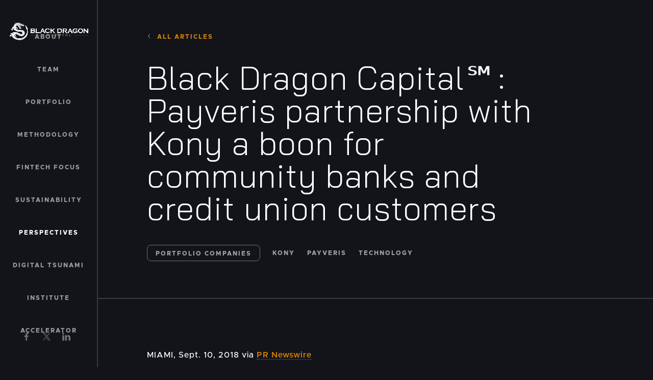

--- FILE ---
content_type: text/html; charset=UTF-8
request_url: https://blackdragoncap.com/perspectives/black-dragon-capital-payveris-partnership-with-kony-a-boon-for-community-banks-and-credit-union-customers/
body_size: 12492
content:
<!doctype html> <!--[if IE 6]><html class="ie ie6" lang="en-US"><![endif]--> <!--[if IE 7]><html class="ie ie7" lang="en-US"><![endif]--> <!--[if IE 8]><html class="ie ie8" lang="en-US"><![endif]--> <!--[if IE 9]><html class="ie ie9" lang="en-US"><![endif]--> <!-- IE 10 and 11 do not support conditionals. Use css -ms-high-contrast instead! --> <!--[if !(IE 6) | !(IE 7) | !(IE 8) | !(IE 9) ]><!--><html lang="en-US"><!--<![endif]--><head> <!-- Global site tag (gtag.js) - Google Analytics --> <script async src="https://www.googletagmanager.com/gtag/js?id=G-SGMQ4WH1G5"></script> <meta charset="UTF-8"><meta name="viewport" content="width=device-width, initial-scale=1"/><link rel="profile" href="https://gmpg.org/xfn/11"> <!-- Load preloader css first --> <!--    Locomotive scroll
 via https://github.com/locomotivemtl/locomotive-scroll */
 and https://css-tricks.com/how-to-use-the-locomotive-scroll-for-all-kinds-of-scrolling-effects/ */
 --> <!--<link rel="stylesheet" href="https://cdn.jsdelivr.net/npm/locomotive-scroll@3.5.4/dist/locomotive-scroll.css"> <script src="https://cdn.jsdelivr.net/npm/locomotive-scroll@3.5.4/dist/locomotive-scroll.min.js"></script> --> <!-- Sitewide options: Fonts --><link rel="preconnect" href="https://fonts.gstatic.com"><link rel="preconnect" href="https://fonts.gstatic.com" crossorigin><link href="https://fonts.googleapis.com/css2?family=Bai+Jamjuree:ital,wght@0,200;0,300;0,400;0,500;0,600;0,700;1,200;1,300;1,400;1,500;1,600;1,700&display=swap" rel="stylesheet"><meta name='robots' content='index, follow, max-snippet:-1, max-image-preview:large, max-video-preview:-1' /><meta name="robots" content="max-snippet:-1,max-image-preview:standard,max-video-preview:-1" /><link rel="canonical" href="https://blackdragoncap.com/perspectives/black-dragon-capital-payveris-partnership-with-kony-a-boon-for-community-banks-and-credit-union-customers/" /><meta name="description" content="MIAMI, Sept. 10, 2018 via PR Newswire Black Dragon Capital&rsquo;s℠ Louis Hernandez Jr., founder of Payveris, the fastest&#x2d;growing digital money&#x2d;movement technology&#8230;" /><meta property="og:type" content="article" /><meta property="og:locale" content="en_US" /><meta property="og:site_name" content="Black Dragon Capital℠" /><meta property="og:title" content="Black Dragon Capital℠: Payveris partnership with Kony a boon for community banks and credit union customers" /><meta property="og:description" content="MIAMI, Sept. 10, 2018 via PR Newswire Black Dragon Capital&rsquo;s℠ Louis Hernandez Jr., founder of Payveris, the fastest&#x2d;growing digital money&#x2d;movement technology provider to financial institutions&#8230;" /><meta property="og:url" content="https://blackdragoncap.com/perspectives/black-dragon-capital-payveris-partnership-with-kony-a-boon-for-community-banks-and-credit-union-customers/" /><meta property="og:image" content="https://blackdragoncap.com/wp-content/uploads/Payveris-Kony-Black-Dragon-2.jpg" /><meta property="og:image:width" content="1080" /><meta property="og:image:height" content="1080" /><meta property="article:published_time" content="2018-09-10T00:00:36+00:00" /><meta property="article:modified_time" content="2022-01-28T12:35:33+00:00" /><meta name="twitter:card" content="summary_large_image" /><meta name="twitter:title" content="Black Dragon Capital℠: Payveris partnership with Kony a boon for community banks and credit union customers" /><meta name="twitter:description" content="MIAMI, Sept. 10, 2018 via PR Newswire Black Dragon Capital&rsquo;s℠ Louis Hernandez Jr., founder of Payveris, the fastest&#x2d;growing digital money&#x2d;movement technology provider to financial institutions&#8230;" /><meta name="twitter:image" content="https://blackdragoncap.com/wp-content/uploads/Payveris-Kony-Black-Dragon-2.jpg" /> <script type="application/ld+json">{"@context":"https://schema.org","@graph":[{"@type":"WebSite","@id":"https://blackdragoncap.com/#/schema/WebSite","url":"https://blackdragoncap.com/","name":"Black Dragon Capital℠","description":"Inspired entrepreneurs building inspired companies","inLanguage":"en-US","potentialAction":{"@type":"SearchAction","target":{"@type":"EntryPoint","urlTemplate":"https://blackdragoncap.com/search/{search_term_string}/"},"query-input":"required name=search_term_string"},"publisher":{"@type":"Organization","@id":"https://blackdragoncap.com/#/schema/Organization","name":"Black Dragon Capital℠","url":"https://blackdragoncap.com/","logo":{"@type":"ImageObject","url":"https://blackdragoncap.com/wp-content/uploads/cropped-Black-Dragon-Capital_logo-mark-orange-512px.png","contentUrl":"https://blackdragoncap.com/wp-content/uploads/cropped-Black-Dragon-Capital_logo-mark-orange-512px.png","width":512,"height":512}}},{"@type":"WebPage","@id":"https://blackdragoncap.com/perspectives/black-dragon-capital-payveris-partnership-with-kony-a-boon-for-community-banks-and-credit-union-customers/","url":"https://blackdragoncap.com/perspectives/black-dragon-capital-payveris-partnership-with-kony-a-boon-for-community-banks-and-credit-union-customers/","name":"Black Dragon Capital℠: Payveris partnership with Kony a boon for community banks and credit union customers &#x2d; Black Dragon Capital℠","description":"MIAMI, Sept. 10, 2018 via PR Newswire Black Dragon Capital&rsquo;s℠ Louis Hernandez Jr., founder of Payveris, the fastest&#x2d;growing digital money&#x2d;movement technology&#8230;","inLanguage":"en-US","isPartOf":{"@id":"https://blackdragoncap.com/#/schema/WebSite"},"breadcrumb":{"@type":"BreadcrumbList","@id":"https://blackdragoncap.com/#/schema/BreadcrumbList","itemListElement":[{"@type":"ListItem","position":1,"item":"https://blackdragoncap.com/","name":"Black Dragon Capital℠"},{"@type":"ListItem","position":2,"item":"https://blackdragoncap.com/category/portfolio-companies/","name":"Portfolio Companies"},{"@type":"ListItem","position":3,"name":"Black Dragon Capital℠: Payveris partnership with Kony a boon for community banks and credit union customers"}]},"potentialAction":{"@type":"ReadAction","target":"https://blackdragoncap.com/perspectives/black-dragon-capital-payveris-partnership-with-kony-a-boon-for-community-banks-and-credit-union-customers/"},"datePublished":"2018-09-10T00:00:36+00:00","dateModified":"2022-01-28T12:35:33+00:00","author":{"@type":"Person","@id":"https://blackdragoncap.com/#/schema/Person/5832fabb6e442777c4ed8eef087cb18f","name":"Black Dragon Capital℠"}}]}</script> <!-- This site is optimized with the Yoast SEO plugin v21.2 - https://yoast.com/wordpress/plugins/seo/ --><link media="all" href="https://blackdragoncap.com/wp-content/cache/autoptimize/css/autoptimize_01a2fd416dd8067eb8aba71dab37b60a.css" rel="stylesheet"><title>Black Dragon Capital℠: Payveris partnership with Kony a boon for community banks and credit union customers - Black Dragon Capital℠</title><link rel="canonical" href="https://blackdragoncap.com/perspectives/black-dragon-capital-payveris-partnership-with-kony-a-boon-for-community-banks-and-credit-union-customers/" /><meta property="og:locale" content="en_US" /><meta property="og:type" content="article" /><meta property="og:title" content="Black Dragon Capital℠: Payveris partnership with Kony a boon for community banks and credit union customers - Black Dragon Capital℠" /><meta property="og:description" content="MIAMI, Sept. 10, 2018 via PR Newswire Black Dragon Capital&#8217;s℠ Louis Hernandez Jr., founder of Payveris, the fastest-growing digital money-movement..." /><meta property="og:url" content="https://blackdragoncap.com/perspectives/black-dragon-capital-payveris-partnership-with-kony-a-boon-for-community-banks-and-credit-union-customers/" /><meta property="og:site_name" content="Black Dragon Capital℠" /><meta property="article:published_time" content="2018-09-10T00:00:36+00:00" /><meta property="article:modified_time" content="2022-01-28T12:35:33+00:00" /><meta property="og:image" content="https://blackdragoncap.com/wp-content/uploads/Payveris-Kony-Black-Dragon-2.jpg" /><meta property="og:image:width" content="1080" /><meta property="og:image:height" content="1080" /><meta property="og:image:type" content="image/jpeg" /><meta name="author" content="Black Dragon Capital℠" /><meta name="twitter:card" content="summary_large_image" /><meta name="twitter:label1" content="Written by" /><meta name="twitter:data1" content="Black Dragon Capital℠" /> <script type="application/ld+json" class="yoast-schema-graph">{"@context":"https://schema.org","@graph":[{"@type":"Article","@id":"https://blackdragoncap.com/perspectives/black-dragon-capital-payveris-partnership-with-kony-a-boon-for-community-banks-and-credit-union-customers/#article","isPartOf":{"@id":"https://blackdragoncap.com/perspectives/black-dragon-capital-payveris-partnership-with-kony-a-boon-for-community-banks-and-credit-union-customers/"},"author":{"name":"Black Dragon Capital℠","@id":"https://blackdragoncap.com/#/schema/person/6df21524acc9801c16eaf281f3ca78f5"},"headline":"Black Dragon Capital℠: Payveris partnership with Kony a boon for community banks and credit union customers","datePublished":"2018-09-10T00:00:36+00:00","dateModified":"2022-01-28T12:35:33+00:00","mainEntityOfPage":{"@id":"https://blackdragoncap.com/perspectives/black-dragon-capital-payveris-partnership-with-kony-a-boon-for-community-banks-and-credit-union-customers/"},"wordCount":71,"publisher":{"@id":"https://blackdragoncap.com/#organization"},"image":{"@id":"https://blackdragoncap.com/perspectives/black-dragon-capital-payveris-partnership-with-kony-a-boon-for-community-banks-and-credit-union-customers/#primaryimage"},"thumbnailUrl":"https://blackdragoncap.com/wp-content/uploads/Payveris-Kony-Black-Dragon-2.jpg","keywords":["Kony","Payveris","Technology"],"articleSection":["Portfolio Companies"],"inLanguage":"en-US"},{"@type":"WebPage","@id":"https://blackdragoncap.com/perspectives/black-dragon-capital-payveris-partnership-with-kony-a-boon-for-community-banks-and-credit-union-customers/","url":"https://blackdragoncap.com/perspectives/black-dragon-capital-payveris-partnership-with-kony-a-boon-for-community-banks-and-credit-union-customers/","name":"Black Dragon Capital℠: Payveris partnership with Kony a boon for community banks and credit union customers - Black Dragon Capital℠","isPartOf":{"@id":"https://blackdragoncap.com/#website"},"primaryImageOfPage":{"@id":"https://blackdragoncap.com/perspectives/black-dragon-capital-payveris-partnership-with-kony-a-boon-for-community-banks-and-credit-union-customers/#primaryimage"},"image":{"@id":"https://blackdragoncap.com/perspectives/black-dragon-capital-payveris-partnership-with-kony-a-boon-for-community-banks-and-credit-union-customers/#primaryimage"},"thumbnailUrl":"https://blackdragoncap.com/wp-content/uploads/Payveris-Kony-Black-Dragon-2.jpg","datePublished":"2018-09-10T00:00:36+00:00","dateModified":"2022-01-28T12:35:33+00:00","breadcrumb":{"@id":"https://blackdragoncap.com/perspectives/black-dragon-capital-payveris-partnership-with-kony-a-boon-for-community-banks-and-credit-union-customers/#breadcrumb"},"inLanguage":"en-US","potentialAction":[{"@type":"ReadAction","target":["https://blackdragoncap.com/perspectives/black-dragon-capital-payveris-partnership-with-kony-a-boon-for-community-banks-and-credit-union-customers/"]}]},{"@type":"ImageObject","inLanguage":"en-US","@id":"https://blackdragoncap.com/perspectives/black-dragon-capital-payveris-partnership-with-kony-a-boon-for-community-banks-and-credit-union-customers/#primaryimage","url":"https://blackdragoncap.com/wp-content/uploads/Payveris-Kony-Black-Dragon-2.jpg","contentUrl":"https://blackdragoncap.com/wp-content/uploads/Payveris-Kony-Black-Dragon-2.jpg","width":1080,"height":1080},{"@type":"BreadcrumbList","@id":"https://blackdragoncap.com/perspectives/black-dragon-capital-payveris-partnership-with-kony-a-boon-for-community-banks-and-credit-union-customers/#breadcrumb","itemListElement":[{"@type":"ListItem","position":1,"name":"Home","item":"https://blackdragoncap.com/"},{"@type":"ListItem","position":2,"name":"Perspectives","item":"https://blackdragoncap.com/perspectives/"},{"@type":"ListItem","position":3,"name":"Black Dragon Capital℠: Payveris partnership with Kony a boon for community banks and credit union customers"}]},{"@type":"WebSite","@id":"https://blackdragoncap.com/#website","url":"https://blackdragoncap.com/","name":"Black Dragon Capital℠","description":"Inspired entrepreneurs building inspired companies","publisher":{"@id":"https://blackdragoncap.com/#organization"},"potentialAction":[{"@type":"SearchAction","target":{"@type":"EntryPoint","urlTemplate":"https://blackdragoncap.com/?s={search_term_string}"},"query-input":"required name=search_term_string"}],"inLanguage":"en-US"},{"@type":"Organization","@id":"https://blackdragoncap.com/#organization","name":"Black Dragon Capital","url":"https://blackdragoncap.com/","logo":{"@type":"ImageObject","inLanguage":"en-US","@id":"https://blackdragoncap.com/#/schema/logo/image/","url":"https://blackdragoncap.com/wp-content/uploads/BDC-Logo-black.png","contentUrl":"https://blackdragoncap.com/wp-content/uploads/BDC-Logo-black.png","width":588,"height":152,"caption":"Black Dragon Capital"},"image":{"@id":"https://blackdragoncap.com/#/schema/logo/image/"}},{"@type":"Person","@id":"https://blackdragoncap.com/#/schema/person/6df21524acc9801c16eaf281f3ca78f5","name":"Black Dragon Capital℠","image":{"@type":"ImageObject","inLanguage":"en-US","@id":"https://blackdragoncap.com/#/schema/person/image/","url":"https://secure.gravatar.com/avatar/d701216bf382ada0f5b4ee41a0727b2c84de338712d70470b9fd6f38e62cf5a2?s=96&d=mm&r=g","contentUrl":"https://secure.gravatar.com/avatar/d701216bf382ada0f5b4ee41a0727b2c84de338712d70470b9fd6f38e62cf5a2?s=96&d=mm&r=g","caption":"Black Dragon Capital℠"},"sameAs":["https://blackdragoncap.com/team/blackdragon"],"url":"https://blackdragoncap.com/team/black-dragon-capital/"}]}</script> <!-- / Yoast SEO plugin. --><link rel='dns-prefetch' href='//www.googletagmanager.com' /><link rel="alternate" title="oEmbed (JSON)" type="application/json+oembed" href="https://blackdragoncap.com/wp-json/oembed/1.0/embed?url=https%3A%2F%2Fblackdragoncap.com%2Fperspectives%2Fblack-dragon-capital-payveris-partnership-with-kony-a-boon-for-community-banks-and-credit-union-customers%2F" /><link rel="alternate" title="oEmbed (XML)" type="text/xml+oembed" href="https://blackdragoncap.com/wp-json/oembed/1.0/embed?url=https%3A%2F%2Fblackdragoncap.com%2Fperspectives%2Fblack-dragon-capital-payveris-partnership-with-kony-a-boon-for-community-banks-and-credit-union-customers%2F&#038;format=xml" /><style id='core-block-supports-inline-css' type='text/css'>.wp-container-core-columns-is-layout-9d6595d7{flex-wrap:nowrap;}
/*# sourceURL=core-block-supports-inline-css */</style> <script type="text/javascript" src="https://blackdragoncap.com/wp-includes/js/jquery/jquery.min.js?ver=3.7.1" id="jquery-core-js"></script> <link rel="https://api.w.org/" href="https://blackdragoncap.com/wp-json/" /><link rel="alternate" title="JSON" type="application/json" href="https://blackdragoncap.com/wp-json/wp/v2/posts/8411" /><link rel="EditURI" type="application/rsd+xml" title="RSD" href="https://blackdragoncap.com/xmlrpc.php?rsd" /><meta name="generator" content="Site Kit by Google 1.162.1" /><!-- Related Posts for WP Premium CSS --><link rel="icon" href="https://blackdragoncap.com/wp-content/uploads/cropped-Black-Dragon-Capital_logo-mark-orange-512px-60x60.png" sizes="32x32" /><link rel="icon" href="https://blackdragoncap.com/wp-content/uploads/cropped-Black-Dragon-Capital_logo-mark-orange-512px-240x240.png" sizes="192x192" /><link rel="apple-touch-icon" href="https://blackdragoncap.com/wp-content/uploads/cropped-Black-Dragon-Capital_logo-mark-orange-512px-240x240.png" /><meta name="msapplication-TileImage" content="https://blackdragoncap.com/wp-content/uploads/cropped-Black-Dragon-Capital_logo-mark-orange-512px-300x300.png" /><style type="text/css" id="wp-custom-css">.featured-content .style-basic li.no-img a {
  border: 2px solid;
  padding: 3rem 2rem 2rem;
	min-height: 12rem;
  display: inline;
  flex-direction: column;
  justify-content: end;
}

.featured-content .content ul {
    height: auto !important;
}

.site-footer .featured-content.slider.ui.arrows {
  top: -200px;
}

.site-footer .featured-content.slider.ui .block-ui {
    right: auto;
    left: -1.25rem;
    float: left;
    top: -50px;
		margin: 0;
}

.icon.social.x svg {
    display: none;
}

.icon.social.x {
    background-image: url('https://blackdragoncap.com/wp-content/uploads/X-Grey.svg');
    background-repeat: no-repeat;
    background-position: center;
    background-size: contain;
    width: 25px;
    height: 25px; 
    display: inline-block; 
    vertical-align: middle; 
}

.icon.social.x svg .icon-path {
    fill: rgba(255, 255, 255, .4) !important;
}

.featured-content .content ul.style-basic li .entry-text {
    margin-top: 160px !important;
}

.wp-block-group.has-orange-background-color.has-background.is-active {
    margin-top: 300px;
}

@media screen and (max-width: 1023px) {
    .site-footer .wp-block-column .wp-block-group.alignwide, .site-footer .wp-block-column:last-of-type .wp-block-group {
        padding: 4rem 2rem;
    }
}

@media (max-width: 900px) {
	
    #footer-basic .content {
        margin-top: 185px;
    }
	
	.wp-block-column.is-vertically-aligned-center.is-layout-flow.wp-block-column-is-layout-flow.is-active {
    margin-top: 120px;
	}
}</style><!-- Sitewide options: Scripts header --><script src="//www.googletagmanager.com/gtag/js?id=UA-149302125-1"  type="text/javascript" async></script> <!--<script src="<?// = get_template_directory_uri() . '/assets/js/main/main-preloader-fade.js'; ?>"></script>--></head><body class="wp-singular post-template-default single single-post postid-8411 single-format-standard wp-embed-responsive wp-theme-alpha wp-child-theme-black-dragon wp-featherlight-captions portfolio-companies post-black-dragon-capital-payveris-partnership-with-kony-a-boon-for-community-banks-and-credit-union-customers lede_none lede-height-default color-default"><nav class="nav-ui burger"> <!-- via https://codepen.io/ahmadbassamemran/pen/VQwPGr --><div class="ui hamburger mobile"> <span></span> <span></span> <span></span></div></nav><nav class="main-navigation"><ul id="menu-main-black-dragon" class="menu main"><li id="nav-menu-item-15438" class="menu-item-layout-text main-menu-item  menu-item-even menu-item-depth-0 menu-item menu-item-type-post_type menu-item-object-page subnav-false"><a title="Navigate to About" href="https://blackdragoncap.com/about/" class="menu-link main-menu-link">About</a></li><li id="nav-menu-item-6085" class="menu-item-layout-text main-menu-item  menu-item-even menu-item-depth-0 menu-item menu-item-type-post_type menu-item-object-page subnav-false"><a title="Navigate to Team" href="https://blackdragoncap.com/our-team/" class="menu-link main-menu-link">Team</a></li><li id="nav-menu-item-5809" class="menu-item-layout-text main-menu-item  menu-item-even menu-item-depth-0 menu-item menu-item-type-post_type_archive menu-item-object-company subnav-false"><a title="Navigate to Portfolio" href="https://blackdragoncap.com/portfolio-companies/" class="menu-link main-menu-link">Portfolio</a></li><li id="nav-menu-item-12818" class="menu-item-layout-text main-menu-item  menu-item-even menu-item-depth-0 menu-item menu-item-type-post_type menu-item-object-page subnav-false"><a title="Navigate to Methodology" href="https://blackdragoncap.com/methodology/" class="menu-link main-menu-link">Methodology</a></li><li id="nav-menu-item-16745" class="menu-item-layout-text main-menu-item  menu-item-even menu-item-depth-0 menu-item menu-item-type-post_type menu-item-object-page subnav-false"><a title="Navigate to Fintech Focus" href="https://blackdragoncap.com/the-black-dragon-capital-fintech-focus/" class="menu-link main-menu-link">Fintech Focus</a></li><li id="nav-menu-item-16086" class="menu-item-layout-text main-menu-item  menu-item-even menu-item-depth-0 menu-item menu-item-type-post_type menu-item-object-page subnav-false"><a title="Navigate to Sustainability" href="https://blackdragoncap.com/sustainability/" class="menu-link main-menu-link">Sustainability</a></li><li id="nav-menu-item-5812" class="menu-item-layout-text main-menu-item  menu-item-even menu-item-depth-0 menu-item menu-item-type-post_type menu-item-object-page current_page_parent subnav-false"><a title="Navigate to Perspectives" href="https://blackdragoncap.com/perspectives/" class="menu-link main-menu-link">Perspectives</a></li><li id="nav-menu-item-16778" class="menu-item-layout-text main-menu-item  menu-item-even menu-item-depth-0 menu-item menu-item-type-post_type menu-item-object-page subnav-false"><a title="Navigate to Digital Tsunami" href="https://blackdragoncap.com/the-black-dragon-capital-digital-tsunami/" class="menu-link main-menu-link">Digital Tsunami</a></li><li id="nav-menu-item-17168" class="menu-item-layout-text main-menu-item  menu-item-even menu-item-depth-0 menu-item menu-item-type-post_type menu-item-object-page subnav-false"><a title="Navigate to Institute" href="https://blackdragoncap.com/black-dragon-institute/" class="menu-link main-menu-link">Institute</a></li><li id="nav-menu-item-17169" class="menu-item-layout-text main-menu-item  menu-item-even menu-item-depth-0 menu-item menu-item-type-post_type menu-item-object-page subnav-false"><a title="Navigate to Accelerator" href="https://blackdragoncap.com/black-dragon-accelerator/" class="menu-link main-menu-link">Accelerator</a></li></ul><ul class="nav-social"><li> <a href="https://www.facebook.com/pages/category/Investing-Service/Black-Dragon-Capital-LLC-114006754274141/" target="_blank" class="icon social facebook" title="Find us on Facebook" rel="noreferrer"> <svg version="1.1" xmlns="http://www.w3.org/2000/svg" xmlns:xlink="http://www.w3.org/1999/xlink" x="0px" y="0px"
 viewBox="0 0 430.1 430.1" style="enable-background:new 0 0 430.1 430.1;" xml:space="preserve"> <path class="icon-path" d="M244.1,423.6V231.7h64.4l9.6-74.8h-74v-47.7c0-21.7,6-36.3,37.1-36.3h39.6v-67C301.6,4,282.2,3,262.9,3
 c-57.1,0-96.1,34.8-96.1,98.8V157h-64.6v74.8h64.6v191.8H244.1z"/> </svg> <span class="account">https://www.facebook.com/pages/category/Investing-Service/Black-Dragon-Capital-LLC-114006754274141/</span><span class="cta">Find us on Facebook</span> </a></li><li> <a href="https://x.com/BlackDragonCap" target="_blank" class="icon social x" title="Find us on X" rel="noreferrer"> <svg xmlns="http://www.w3.org/2000/svg" viewBox="0 0 612 612"> <path class="icon-path"
 d="M612,116.3a252.46,252.46,0,0,1-72.1,19.8,126.26,126.26,0,0,0,55.2-69.4,253.59,253.59,0,0,1-79.8,30.5A125.58,125.58,0,0,0,298.1,183a123,123,0,0,0,3.3,28.6C197.1,206.4,104.6,156.4,42.6,80.4A125.7,125.7,0,0,0,81.4,248a124.85,124.85,0,0,1-56.9-15.8v1.6A125.64,125.64,0,0,0,125.2,356.9a128.35,128.35,0,0,1-33.1,4.4A122.64,122.64,0,0,1,68.5,359a125.63,125.63,0,0,0,117.3,87.2A251.54,251.54,0,0,1,29.9,499.9,268.27,268.27,0,0,1,0,498.2a354.69,354.69,0,0,0,192.4,56.5c230.9,0,357.2-191.3,357.2-357.2l-.4-16.3A253.22,253.22,0,0,0,612,116.3Z"/> </svg><span class="account">BlackDragonCap</span> <span class="cta"> Follow us on x</span> </a></li><li> <a href="https://www.linkedin.com/company/black-dragon-capital/" target="_blank" class="icon social linkedin" title="Find us on LinkedIn" rel="noreferrer"> <svg xmlns="http://www.w3.org/2000/svg" viewBox="0 0 430.1 430.1"> <path class="icon-path"
 d="M430.1,261.5v159H337.9V272.2c0-37.3-13.3-62.7-46.7-62.7-25.5,0-40.6,17.1-47.3,33.7-2.4,5.9-3.1,14.2-3.1,22.5V420.6H148.6s1.2-251.3,0-277.3h92.2v39.3l-.6.9h.6v-.9c12.3-18.9,34.1-45.8,83.1-45.8C384.6,136.7,430.1,176.4,430.1,261.5ZM52.2,9.6C20.6,9.6,0,30.3,0,57.5c0,26.6,20,47.9,51,47.9h.6c32.2,0,52.2-21.3,52.2-47.9C103.1,30.3,83.7,9.6,52.2,9.6ZM5.5,420.6H97.7V143.2H5.5Z"/> </svg><span class="account">https://www.linkedin.com/company/black-dragon-capital/</span><span class="cta">Find us on LinkedIn</span> </a></li></ul></nav><nav class="site-branding primary"> <a class="link-logo" href="https://blackdragoncap.com" title="Back to Black Dragon Capital℠ homepage"> <img src="/wp-content/uploads/Black-Dragon-Capital_logo-client-640px.png" alt="Black Dragon Capital" /> </a></nav> <a class="skip-link screen-reader-text" href="#content">Skip to content</a><div data-scroll-container id="page" class="site"><div id="preloader"><div id="status"><svg class="loading rotate" width="24" height="24" viewBox="0 0 24 24" fill="none" xmlns="http://www.w3.org/2000/svg"> <mask class="path-inside" fill="white"><path d="M20 12C20 13.5823 19.5308 15.129 18.6518 16.4446C17.7727 17.7602 16.5233 18.7855 15.0615 19.391C13.5997 19.9965 11.9911 20.155 10.4393 19.8463C8.88743 19.5376 7.46197 18.7757 6.34315 17.6569C5.22433 16.538 4.4624 15.1126 4.15372 13.5607C3.84504 12.0089 4.00346 10.4003 4.60896 8.93853C5.21446 7.47672 6.23984 6.22729 7.55544 5.34824C8.87103 4.46919 10.4177 4 12 4L12 5.95718C10.8048 5.95718 9.63653 6.31159 8.64279 6.97558C7.64906 7.63958 6.87453 8.58333 6.41717 9.68751C5.9598 10.7917 5.84013 12.0067 6.0733 13.1789C6.30646 14.3511 6.88198 15.4278 7.72708 16.2729C8.57219 17.118 9.64891 17.6935 10.8211 17.9267C11.9933 18.1599 13.2083 18.0402 14.3125 17.5828C15.4167 17.1255 16.3604 16.3509 17.0244 15.3572C17.6884 14.3635 18.0428 13.1952 18.0428 12H20Z"/></mask> <path class="icon-path" d="M20 12C20 13.5823 19.5308 15.129 18.6518 16.4446C17.7727 17.7602 16.5233 18.7855 15.0615 19.391C13.5997 19.9965 11.9911 20.155 10.4393 19.8463C8.88743 19.5376 7.46197 18.7757 6.34315 17.6569C5.22433 16.538 4.4624 15.1126 4.15372 13.5607C3.84504 12.0089 4.00346 10.4003 4.60896 8.93853C5.21446 7.47672 6.23984 6.22729 7.55544 5.34824C8.87103 4.46919 10.4177 4 12 4L12 5.95718C10.8048 5.95718 9.63653 6.31159 8.64279 6.97558C7.64906 7.63958 6.87453 8.58333 6.41717 9.68751C5.9598 10.7917 5.84013 12.0067 6.0733 13.1789C6.30646 14.3511 6.88198 15.4278 7.72708 16.2729C8.57219 17.118 9.64891 17.6935 10.8211 17.9267C11.9933 18.1599 13.2083 18.0402 14.3125 17.5828C15.4167 17.1255 16.3604 16.3509 17.0244 15.3572C17.6884 14.3635 18.0428 13.1952 18.0428 12H20Z" mask="url(.path-inside)"/> </svg></div></div> <!--<div id="mask">--><header class="entry-header lede lede_no_image header_title align_left height-default light" ><div class="site-main entry-title"> <a class="back" href="https://blackdragoncap.com/perspectives/"><svg xmlns="http://www.w3.org/2000/svg" viewBox="0 0 544.5 980"><path class="arrow icon-path" d="M32,457.3,0,490,480.4,980l64.1-65.3L128.1,490,544.4,65.3,480.4,0,32,457.3Z"/></svg>All Articles</a><h1>Black Dragon Capital℠: Payveris partnership with Kony a boon for community banks and credit union customers</h1><div class="meta"><div class="nav-title"><div class="type-title truncate">Black Dragon Capital℠: Payveris partnership with Kony a boon for community banks and credit union customers</div></div><div class="scroller"> <a class="cat-link alt portfolio-companies" href="https://blackdragoncap.com/category/portfolio-companies/">Portfolio Companies</a> <a class="tag-link kony" href="https://blackdragoncap.com/topics/kony/">Kony</a><a class="tag-link payveris" href="https://blackdragoncap.com/topics/payveris/">Payveris</a><a class="tag-link technology" href="https://blackdragoncap.com/topics/technology/">Technology</a></div></div></div></header><main id="main" class="site-main"><article id="post-8411" class="post-8411 post type-post status-publish format-standard has-post-thumbnail hentry category-portfolio-companies tag-kony tag-payveris tag-technology"> <!--<nav class="subnav right related"> <span class="parent">Related content <?//= $post_type . 's'; ?></span></nav>--><div class="entry-content"><p>MIAMI, Sept. 10, 2018 via <a href="https://www.prnewswire.com/" target="_blank" title="Visit prnewswire.com" rel="noopener">PR Newswire</a></p><p class="has-large-font-size">Black Dragon Capital&#8217;s℠ <span class="xn-person">Louis Hernandez Jr., founder of Payveris, the fastest-growing digital money-movement technology provider to financial institutions, said customers at community banks and credit unions are the true beneficiaries of Payveris’ new strategic partnership with Kony DBX, a leading provider of digital banking technology…</span></p><div class="wp-block-buttons is-layout-flex wp-block-buttons-is-layout-flex"><div class="wp-block-button"><a class="wp-block-button__link" href="https://www.prnewswire.com/news-releases/black-dragon-capital-payveris-partnership-with-kony-a-boon-for-community-banks-and-credit-union-customers-300709132.html?tc=eml_cleartime" target="_blank" rel="noreferrer noopener"> Read the full article </a></div></div><div class="ui share-print share"><div class="sharer share inline"><div class="social-links"> <a class="icon social facebook" href="https://www.facebook.com/sharer/sharer.php?u=https://blackdragoncap.com/perspectives/black-dragon-capital-payveris-partnership-with-kony-a-boon-for-community-banks-and-credit-union-customers/" target="_blank"> <svg version="1.1" xmlns="http://www.w3.org/2000/svg" xmlns:xlink="http://www.w3.org/1999/xlink" x="0px" y="0px"
 viewBox="0 0 430.1 430.1" style="enable-background:new 0 0 430.1 430.1;" xml:space="preserve"> <path class="icon-path" d="M244.1,423.6V231.7h64.4l9.6-74.8h-74v-47.7c0-21.7,6-36.3,37.1-36.3h39.6v-67C301.6,4,282.2,3,262.9,3
 c-57.1,0-96.1,34.8-96.1,98.8V157h-64.6v74.8h64.6v191.8H244.1z"/> </svg> </a> <!--<a class="twitter" href="https://twitter.com/intent/tweet?text=Black Dragon Capital℠: Payveris partnership with Kony a boon for community banks and credit union customers&amp;url=https://blackdragoncap.com/perspectives/black-dragon-capital-payveris-partnership-with-kony-a-boon-for-community-banks-and-credit-union-customers/&amp;via=" target="_blank">--> <a class="icon social twitter" href="https://twitter.com/intent/tweet?text=Black Dragon Capital℠: Payveris partnership with Kony a boon for community banks and credit union customers&amp;url=https://blackdragoncap.com/perspectives/black-dragon-capital-payveris-partnership-with-kony-a-boon-for-community-banks-and-credit-union-customers/" target="_blank"> <svg xmlns="http://www.w3.org/2000/svg" viewBox="0 0 612 612"> <path class="icon-path"
 d="M612,116.3a252.46,252.46,0,0,1-72.1,19.8,126.26,126.26,0,0,0,55.2-69.4,253.59,253.59,0,0,1-79.8,30.5A125.58,125.58,0,0,0,298.1,183a123,123,0,0,0,3.3,28.6C197.1,206.4,104.6,156.4,42.6,80.4A125.7,125.7,0,0,0,81.4,248a124.85,124.85,0,0,1-56.9-15.8v1.6A125.64,125.64,0,0,0,125.2,356.9a128.35,128.35,0,0,1-33.1,4.4A122.64,122.64,0,0,1,68.5,359a125.63,125.63,0,0,0,117.3,87.2A251.54,251.54,0,0,1,29.9,499.9,268.27,268.27,0,0,1,0,498.2a354.69,354.69,0,0,0,192.4,56.5c230.9,0,357.2-191.3,357.2-357.2l-.4-16.3A253.22,253.22,0,0,0,612,116.3Z"/> </svg> </a> <!--<a class="icon social pinterest" href="https://www.pinterest.com/pin/create/button/?url=https://blackdragoncap.com/perspectives/black-dragon-capital-payveris-partnership-with-kony-a-boon-for-community-banks-and-credit-union-customers/&media=https://blackdragoncap.com/wp-content/uploads/Payveris-Kony-Black-Dragon-2.jpg&description=MIAMI, Sept. 10, 2018 via PR Newswire Black Dragon Capital&#8217;s℠ Louis Hernandez Jr., founder of Payveris, the fastest-growing digital money-movement..." target="_blank"> <svg xmlns="http://www.w3.org/2000/svg" xmlns:xlink="http://www.w3.org/1999/xlink" x="0px" y="0px" viewBox="0 0 430.1 430.1" style="enable-background:new 0 0 430.1 430.1;" xml:space="preserve"><path class="icon-path" d="M224.9,6.1c-114.1,0-171.6,81.8-171.6,150c0,41.3,15.6,78,49.2,91.7c5.5,2.3,10.4,0.1,12-6 c1.1-4.2,3.7-14.8,4.9-19.3c1.6-6,1-8.1-3.5-13.4c-9.7-11.4-15.9-26.2-15.9-47.1c0-60.7,45.4-115,118.2-115 c64.5,0,99.9,39.4,99.9,92c0,69.2-30.6,127.7-76.1,127.7c-25.1,0-43.9-20.8-37.9-46.2c7.2-30.4,21.2-63.2,21.2-85.2 c0-19.7-10.6-36-32.4-36c-25.7,0-46.3,26.6-46.3,62.1c0,22.7,7.7,38,7.7,38S128,310.7,123.4,330.2c-9.2,38.8-1.4,86.4-0.7,91.2 c0.3,1.7,1.9,2.9,3.7,2.6c0.8-0.1,1.5-0.6,2-1.2c2.4-3.1,33-40.9,43.3-78.6c3-10.7,16.9-66,16.9-66c8.4,15.9,32.7,29.9,58.7,29.9 c77.2,0,129.5-70.4,129.5-164.5C376.9,72.4,316.5,6.1,224.9,6.1z"></path></svg> </a>--> <a class="icon social linkedin" href=" https://www.linkedin.com/shareArticle?mini=true&url=https://blackdragoncap.com/perspectives/black-dragon-capital-payveris-partnership-with-kony-a-boon-for-community-banks-and-credit-union-customers/%2F&title=Black Dragon Capital℠: Payveris partnership with Kony a boon for community banks and credit union customers&source=" target="_blank"> <svg xmlns="http://www.w3.org/2000/svg" viewBox="0 0 430.1 430.1"> <path class="icon-path"
 d="M430.1,261.5v159H337.9V272.2c0-37.3-13.3-62.7-46.7-62.7-25.5,0-40.6,17.1-47.3,33.7-2.4,5.9-3.1,14.2-3.1,22.5V420.6H148.6s1.2-251.3,0-277.3h92.2v39.3l-.6.9h.6v-.9c12.3-18.9,34.1-45.8,83.1-45.8C384.6,136.7,430.1,176.4,430.1,261.5ZM52.2,9.6C20.6,9.6,0,30.3,0,57.5c0,26.6,20,47.9,51,47.9h.6c32.2,0,52.2-21.3,52.2-47.9C103.1,30.3,83.7,9.6,52.2,9.6ZM5.5,420.6H97.7V143.2H5.5Z"/> </svg> </a> <a class="icon social email" href="/cdn-cgi/l/email-protection#[base64]" target="_blank"> <svg xmlns="http://www.w3.org/2000/svg" viewBox="0 0 512 384"><g><path class="icon-path" d="M512,320a63.42,63.42,0,0,1-8.22,30.78L342.12,169.91,502,30a63.57,63.57,0,0,1,10,34ZM256,202.75,478.5,8.06A63.14,63.14,0,0,0,448,0H64A62.92,62.92,0,0,0,33.52,8.06ZM318,191l-51.5,45.09a16,16,0,0,1-21.06,0L194,191,30.25,374.16A63.27,63.27,0,0,0,64,384H448a63.27,63.27,0,0,0,33.75-9.84ZM10,30A63.57,63.57,0,0,0,0,64V320a63.2,63.2,0,0,0,8.22,30.78l161.64-180.9Z"/></g></svg> </a></div> <a class="placeholder"><svg viewBox="0 0 16 17" fill="none" xmlns="http://www.w3.org/2000/svg"> <path class="icon-path" d="M13.0581 10.439C12.1251 10.439 11.3011 10.8813 10.7597 11.5566L5.76463 9.0244C5.82933 8.78131 5.877 8.53147 5.877 8.2715C5.877 7.98452 5.82252 7.71442 5.7442 7.45445L10.7155 4.9324C11.2501 5.63804 12.0979 6.10058 13.0547 6.10058C14.6823 6.10058 15.9966 4.79735 15.9966 3.18689C15.9966 1.57642 14.6823 0.273193 13.0547 0.273193C11.4339 0.273193 10.1162 1.5798 10.1162 3.18689C10.1162 3.45023 10.1639 3.70008 10.2286 3.94317L5.23686 6.47534C4.69887 5.8001 3.87146 5.35443 2.93509 5.35443C1.31432 5.35443 0 6.66104 0 8.2715C0 9.88197 1.31432 11.1852 2.9385 11.1852C3.8987 11.1852 4.74314 10.7227 5.28112 10.0136L10.249 12.5357C10.1707 12.7957 10.1162 13.0691 10.1162 13.3561C10.1162 14.9666 11.4339 16.2698 13.0547 16.2698C14.6823 16.2698 15.9966 14.9632 15.9966 13.3561C16 11.7423 14.6857 10.439 13.0581 10.439Z"/> </svg> <span class="label">share</span></a></div></div></div><footer class="entry-footer"> <span class="cat-link"><a href="https://blackdragoncap.com/category/portfolio-companies/" rel="category tag">Portfolio Companies</a></span><span class="tag-link"><a href="https://blackdragoncap.com/topics/kony/" rel="tag">Kony</a> <a href="https://blackdragoncap.com/topics/payveris/" rel="tag">Payveris</a> <a href="https://blackdragoncap.com/topics/technology/" rel="tag">Technology</a></span><div class="promo author"><div class="author-info"><div class="author-intro"><h6>About the author</h6></div><div class="author-name"> <a href="https://blackdragoncap.com/team/black-dragon-capital/">Black Dragon Capital℠</a></div></div></div></footer></article> <!-- #post-8411--></main><!-- #main --><section id="related" class="block featured-content slider alignwide"><div class="block-header"><h2>Related articles</h2><div class="block-ui desktop"> <a class="view-more" href="https://blackdragoncap.com/perspectives/">View all articles</a><div class="sep"></div> <button class="ui next">Next<svg xmlns="http://www.w3.org/2000/svg" viewBox="0 0 544.5 980"><path class="arrow icon-path" d="M512.5,522.7l32-32.7L64.1,0,0,65.3,416.4,490,.1,914.7l64,65.3L512.5,522.7Z"/></svg></button> <button class="ui prev"><svg xmlns="http://www.w3.org/2000/svg" viewBox="0 0 544.5 980"><path class="arrow icon-path" d="M32,457.3,0,490,480.4,980l64.1-65.3L128.1,490,544.4,65.3,480.4,0,32,457.3Z"/></svg>Previous</button></div></div> <!-- Block content --><div class="content"><ul class="style-basic"><li class="type-article"> <a href="https://blackdragoncap.com/perspectives/black-dragon-capital%e2%84%a0-completes-sale-of-leading-cloud-base-payment-solution-payveris/" title="Black Dragon Capital℠ Completes Sale of Leading Cloud-Base Payment Solution Payveris"><div class="entry-text"> <span class="cat-link alt press-release" href="https://blackdragoncap.com/category/press-release/">Press Release</span><h3>Black Dragon Capital℠ Completes Sale of Leading Cloud-Base Payment Solution Payveris</h3></div> <!--<div class="imagery"> <picture> <source media="(min-width: 1440px)" data-srcset="https://blackdragoncap.com/wp-content/uploads/Black-Dragon-Capital_tap-payment-iStock-1175226309-2400px-800x600.jpg"> <source media="(min-width: 1024px)" data-srcset="https://blackdragoncap.com/wp-content/uploads/Black-Dragon-Capital_tap-payment-iStock-1175226309-2400px-800x600.jpg"> <source media="(min-width: 768px)" data-srcset="https://blackdragoncap.com/wp-content/uploads/Black-Dragon-Capital_tap-payment-iStock-1175226309-2400px-480x480.jpg"> <img class="lazy" data-src="https://blackdragoncap.com/wp-content/uploads/Black-Dragon-Capital_tap-payment-iStock-1175226309-2400px-480x480.jpg" src="https://blackdragoncap.com/wp-content/uploads/placeholder-fafafa-1600x900px.jpg" alt="Black Dragon Capital℠ Completes Sale of Leading Cloud-Base Payment Solution Payveris"> </picture></div> --> </a><li class="type-article"> <a href="https://blackdragoncap.com/perspectives/black-dragon-capital-launches-dragon-performance-group/" title="Black Dragon Capital℠ Launches Dragon Performance Group℠"><div class="entry-text"> <span class="cat-link alt press-release" href="https://blackdragoncap.com/category/press-release/">Press Release</span><h3>Black Dragon Capital℠ Launches Dragon Performance Group℠</h3></div> <!--
 --> </a><li class="type-article"> <a href="https://blackdragoncap.com/perspectives/black-dragon-capital-commends-portfolio-company-digital-goodie/" title="Black Dragon Capital℠ commends portfolio company Digital Goodie"><div class="entry-text"> <span class="cat-link alt portfolio-companies" href="https://blackdragoncap.com/category/portfolio-companies/">Portfolio Companies</span><h3>Black Dragon Capital℠ commends portfolio company Digital Goodie</h3></div> <!--<div class="imagery"> <picture> <source media="(min-width: 1440px)" data-srcset="https://blackdragoncap.com/wp-content/uploads/Digital-Goodie-and-Zebra-Technology-3-800x600.jpg"> <source media="(min-width: 1024px)" data-srcset="https://blackdragoncap.com/wp-content/uploads/Digital-Goodie-and-Zebra-Technology-3-800x600.jpg"> <source media="(min-width: 768px)" data-srcset="https://blackdragoncap.com/wp-content/uploads/Digital-Goodie-and-Zebra-Technology-3-480x480.jpg"> <img class="lazy" data-src="https://blackdragoncap.com/wp-content/uploads/Digital-Goodie-and-Zebra-Technology-3-480x480.jpg" src="https://blackdragoncap.com/wp-content/uploads/placeholder-fafafa-1600x900px.jpg" alt="Black Dragon Capital℠ commends portfolio company Digital Goodie"> </picture></div> --> </a><li class="type-article"> <a href="https://blackdragoncap.com/perspectives/black-dragon-capital-founder-joins-enterworks-board-of-directors/" title="Black Dragon Capital℠ Founder Joins EnterWorks Board of Directors"><div class="entry-text"> <span class="cat-link alt portfolio-companies" href="https://blackdragoncap.com/category/portfolio-companies/">Portfolio Companies</span><h3>Black Dragon Capital℠ Founder Joins EnterWorks Board of Directors</h3></div> <!--<div class="imagery"> <picture> <source media="(min-width: 1440px)" data-srcset="https://blackdragoncap.com/wp-content/uploads/EnterWorks-and-Black-Dragon-3-800x600.jpg"> <source media="(min-width: 1024px)" data-srcset="https://blackdragoncap.com/wp-content/uploads/EnterWorks-and-Black-Dragon-3-800x600.jpg"> <source media="(min-width: 768px)" data-srcset="https://blackdragoncap.com/wp-content/uploads/EnterWorks-and-Black-Dragon-3-480x480.jpg"> <img class="lazy" data-src="https://blackdragoncap.com/wp-content/uploads/EnterWorks-and-Black-Dragon-3-480x480.jpg" src="https://blackdragoncap.com/wp-content/uploads/placeholder-fafafa-1600x900px.jpg" alt="Black Dragon Capital℠ Founder Joins EnterWorks Board of Directors"> </picture></div> --> </a><li class="type-article"> <a href="https://blackdragoncap.com/perspectives/black-dragon-capital-adds-new-human-resources-leader/" title="Black Dragon Capital℠ Adds New Human Resources Leader"><div class="entry-text"> <span class="cat-link alt articles" href="https://blackdragoncap.com/category/articles/">Articles</span><h3>Black Dragon Capital℠ Adds New Human Resources Leader</h3></div> <!--
 --> </a><li class="type-article"> <a href="https://blackdragoncap.com/perspectives/media-technology-experts-join-black-dragon-capital-as-advisors/" title="Media technology experts join Black Dragon Capital℠ as advisors"><div class="entry-text"> <span class="cat-link alt press-release" href="https://blackdragoncap.com/category/press-release/">Press Release</span><h3>Media technology experts join Black Dragon Capital℠ as advisors</h3></div> <!--<div class="imagery"> <picture> <source media="(min-width: 1440px)" data-srcset="https://blackdragoncap.com/wp-content/uploads/Black-Dragon-Media-Tech-2-800x600.jpg"> <source media="(min-width: 1024px)" data-srcset="https://blackdragoncap.com/wp-content/uploads/Black-Dragon-Media-Tech-2-800x600.jpg"> <source media="(min-width: 768px)" data-srcset="https://blackdragoncap.com/wp-content/uploads/Black-Dragon-Media-Tech-2-480x480.jpg"> <img class="lazy" data-src="https://blackdragoncap.com/wp-content/uploads/Black-Dragon-Media-Tech-2-480x480.jpg" src="https://blackdragoncap.com/wp-content/uploads/placeholder-fafafa-1600x900px.jpg" alt="Media technology experts join Black Dragon Capital℠ as advisors"> </picture></div> --> </a></li></ul></div><div class="site-main block-footer"><div class="block-ui mobile"> <button class="ui next">Next<svg xmlns="http://www.w3.org/2000/svg" viewBox="0 0 544.5 980"><path class="arrow icon-path" d="M512.5,522.7l32-32.7L64.1,0,0,65.3,416.4,490,.1,914.7l64,65.3L512.5,522.7Z"/></svg></button> <button class="ui prev"><svg xmlns="http://www.w3.org/2000/svg" viewBox="0 0 544.5 980"><path class="arrow icon-path" d="M32,457.3,0,490,480.4,980l64.1-65.3L128.1,490,544.4,65.3,480.4,0,32,457.3Z"/></svg>Previous</button></div></div></section><footer id="footer-primary" class="site-footer"><section id="featured-repeater-block_61ce449065739" class="block featured-content-repeater rows-3 alignwide" > <!-- Block header --><div class="site-main block-header"><h2>Perspectives</h2><p>Shaping industries</p></div><div class="site-main block-content"><section id="featured-1" class="block featured-content posts slider" data-rellax-speed="0.5"> <!-- Block content --><div class="content"><ul class="style-inset text-default"><li id="content-black-dragon-capital%e2%84%a0-advisor-former-wwe-global-strategy-innovation-executive-tracey-arrowood-shaw-release-new-white-paper-disruption-of-the-media-industry-part-1" class="type-article ratio square color-default" > <a href="https://blackdragoncap.com/perspectives/black-dragon-capital%e2%84%a0-advisor-former-wwe-global-strategy-innovation-executive-tracey-arrowood-shaw-release-new-white-paper-disruption-of-the-media-industry-part-1/" title=""><div class="imagery"> <picture> <source media="(min-width: 1440px)" data-srcset="https://blackdragoncap.com/wp-content/uploads/Black-Dragon-Capital_screens-media-iStock-1336906460-2400px-1600x1600.jpg"> <source media="(min-width: 1024px)" data-srcset="https://blackdragoncap.com/wp-content/uploads/Black-Dragon-Capital_screens-media-iStock-1336906460-2400px-1600x1600.jpg"> <source media="(min-width: 768px)" data-srcset="https://blackdragoncap.com/wp-content/uploads/Black-Dragon-Capital_screens-media-iStock-1336906460-2400px-1200x1200.jpg"> <img decoding="async" class="primary lazy" data-src="https://blackdragoncap.com/wp-content/uploads/Black-Dragon-Capital_screens-media-iStock-1336906460-2400px-640x640.jpg" src="https://blackdragoncap.com/wp-content/uploads/placeholder-fafafa-1600x1600px.jpg" alt=""> </picture></div><div class="entry-text"> <span class="cat-link press-release">Press Release</span><h3>Black Dragon Capital℠ Advisor &#038; Former WWE Global Strategy &#038; Innovation Executive Tracey Arrowood-Shaw Release New White Paper: &#8220;Disruption of the Media Industry Part 1&#8221;</h3></div> </a></li><li id="content-black-dragon-capital%e2%84%a0-advisor-former-wwe-global-strategy-innovation-executive-tracey-arrowood-shaw-today-released-disruption-of-the-media-industry-part-2" class="type-article ratio square color-default" > <a href="https://blackdragoncap.com/perspectives/black-dragon-capital%e2%84%a0-advisor-former-wwe-global-strategy-innovation-executive-tracey-arrowood-shaw-today-released-disruption-of-the-media-industry-part-2/" title=""><div class="imagery"> <picture> <source media="(min-width: 1440px)" data-srcset="https://blackdragoncap.com/wp-content/uploads/Black-Dragon-Capital_curve-digital-iStock-1128254839-2400px-1600x1600.jpg"> <source media="(min-width: 1024px)" data-srcset="https://blackdragoncap.com/wp-content/uploads/Black-Dragon-Capital_curve-digital-iStock-1128254839-2400px-1600x1600.jpg"> <source media="(min-width: 768px)" data-srcset="https://blackdragoncap.com/wp-content/uploads/Black-Dragon-Capital_curve-digital-iStock-1128254839-2400px-1200x1200.jpg"> <img decoding="async" class="primary lazy" data-src="https://blackdragoncap.com/wp-content/uploads/Black-Dragon-Capital_curve-digital-iStock-1128254839-2400px-640x640.jpg" src="https://blackdragoncap.com/wp-content/uploads/placeholder-fafafa-1600x1600px.jpg" alt=""> </picture></div><div class="entry-text"> <span class="cat-link press-release">Press Release</span><h3>Black Dragon Capital℠ Advisor &#038; Former WWE Global Strategy &#038; Innovation Executive Tracey Arrowood-Shaw Today Released: &#8220;Disruption of the Media Industry, Part 2&#8221;</h3></div> </a></li><li id="content-black-dragon-capital%e2%84%a0-advisor-former-wwe-global-strategy-innovation-executive-tracey-arrowood-shaw-release-new-white-paper-disruption-of-the-media-industry-part-3" class="type-article ratio square color-default" > <a href="https://blackdragoncap.com/perspectives/black-dragon-capital%e2%84%a0-advisor-former-wwe-global-strategy-innovation-executive-tracey-arrowood-shaw-release-new-white-paper-disruption-of-the-media-industry-part-3/" title=""><div class="imagery"> <picture> <source media="(min-width: 1440px)" data-srcset="https://blackdragoncap.com/wp-content/uploads/Black-Dragon-Capital_nft-iStock-1318719026-2400px-1600x1600.jpg"> <source media="(min-width: 1024px)" data-srcset="https://blackdragoncap.com/wp-content/uploads/Black-Dragon-Capital_nft-iStock-1318719026-2400px-1600x1600.jpg"> <source media="(min-width: 768px)" data-srcset="https://blackdragoncap.com/wp-content/uploads/Black-Dragon-Capital_nft-iStock-1318719026-2400px-1200x1200.jpg"> <img decoding="async" class="primary lazy" data-src="https://blackdragoncap.com/wp-content/uploads/Black-Dragon-Capital_nft-iStock-1318719026-2400px-640x640.jpg" src="https://blackdragoncap.com/wp-content/uploads/placeholder-fafafa-1600x1600px.jpg" alt=""> </picture></div><div class="entry-text"> <span class="cat-link press-release">Press Release</span><h3>Black Dragon Capital℠ Advisor &#038; Former WWE Global Strategy &#038; Innovation Executive Tracey Arrowood-Shaw Release New White Paper: &#8220;Disruption of the Media Industry Part 3&#8221;</h3></div> </a></li></ul></div></section><section id="featured-2" class="block featured-content posts slider" data-rellax-speed="0"> <!-- Block content --><div class="content"><ul class="style-inset text-default"><li id="content-black-dragon-capital%e2%84%a0-top-industry-experts-unveil-new-white-paper-media-technology-vision" class="type-article ratio square color-default" > <a href="https://blackdragoncap.com/perspectives/black-dragon-capital%e2%84%a0-top-industry-experts-unveil-new-white-paper-media-technology-vision/" title=""><div class="imagery"> <picture> <source media="(min-width: 1440px)" data-srcset="https://blackdragoncap.com/wp-content/uploads/Black-Dragon-Capital_eye-digital-iStock-1226241649-2400px-1600x1600.jpg"> <source media="(min-width: 1024px)" data-srcset="https://blackdragoncap.com/wp-content/uploads/Black-Dragon-Capital_eye-digital-iStock-1226241649-2400px-1200x1200.jpg"> <source media="(min-width: 768px)" data-srcset="https://blackdragoncap.com/wp-content/uploads/Black-Dragon-Capital_eye-digital-iStock-1226241649-2400px-960x960.jpg"> <img decoding="async" class="primary lazy" data-src="https://blackdragoncap.com/wp-content/uploads/Black-Dragon-Capital_eye-digital-iStock-1226241649-2400px-480x480.jpg" src="https://blackdragoncap.com/wp-content/uploads/placeholder-fafafa-1600x1600px.jpg" alt=""> </picture></div><div class="entry-text"> <span class="cat-link articles">Articles</span><h3>Black Dragon Capital℠ &#038; Top Industry Experts Unveil New White Paper: &#8220;Media Technology Vision&#8221;</h3></div> </a></li><li id="content-black-dragon-capitals-diverse-management-team-brings-the-private-equity-firm-and-tech-industry-partners-to-new-heights" class="type-article ratio square color-default" > <a href="https://blackdragoncap.com/perspectives/black-dragon-capitals-diverse-management-team-brings-the-private-equity-firm-and-tech-industry-partners-to-new-heights/" title=""><div class="imagery"> <picture> <source media="(min-width: 1440px)" data-srcset="https://blackdragoncap.com/wp-content/uploads/Black-Dragon-Capital_meeting-iStock-1297311790-2400px-1600x1600.jpg"> <source media="(min-width: 1024px)" data-srcset="https://blackdragoncap.com/wp-content/uploads/Black-Dragon-Capital_meeting-iStock-1297311790-2400px-1200x1200.jpg"> <source media="(min-width: 768px)" data-srcset="https://blackdragoncap.com/wp-content/uploads/Black-Dragon-Capital_meeting-iStock-1297311790-2400px-960x960.jpg"> <img decoding="async" class="primary lazy" data-src="https://blackdragoncap.com/wp-content/uploads/Black-Dragon-Capital_meeting-iStock-1297311790-2400px-480x480.jpg" src="https://blackdragoncap.com/wp-content/uploads/placeholder-fafafa-1600x1600px.jpg" alt=""> </picture></div><div class="entry-text"> <span class="cat-link articles">Articles</span><h3>The Diverse Management Team of Black Dragon Capital℠  Brings The Private Equity Firm And Tech Industry Partners To New Heights</h3></div> </a></li><li id="content-black-dragon-capital%e2%84%a0-portfolio-companies-naveo-commerce-and-grass-valley-reinforce-commitment-to-operational-excellence-digital-transformation-initiative-with-new-strategic-partnership" class="type-article ratio square color-default" > <a href="https://blackdragoncap.com/perspectives/black-dragon-capital%e2%84%a0-portfolio-companies-naveo-commerce-and-grass-valley-reinforce-commitment-to-operational-excellence-digital-transformation-initiative-with-new-strategic-partnership/" title=""><div class="imagery"> <picture> <source media="(min-width: 1440px)" data-srcset="https://blackdragoncap.com/wp-content/uploads/Black-Dragon-Capital_fan-iStock-469569148-2400px-1600x1600.jpg"> <source media="(min-width: 1024px)" data-srcset="https://blackdragoncap.com/wp-content/uploads/Black-Dragon-Capital_fan-iStock-469569148-2400px-1200x1200.jpg"> <source media="(min-width: 768px)" data-srcset="https://blackdragoncap.com/wp-content/uploads/Black-Dragon-Capital_fan-iStock-469569148-2400px-960x960.jpg"> <img decoding="async" class="primary lazy" data-src="https://blackdragoncap.com/wp-content/uploads/Black-Dragon-Capital_fan-iStock-469569148-2400px-480x480.jpg" src="https://blackdragoncap.com/wp-content/uploads/placeholder-fafafa-1600x1600px.jpg" alt=""> </picture></div><div class="entry-text"> <span class="cat-link articles">Articles</span><h3>Black Dragon Capital℠ Portfolio Companies Naveo Commerce and Grass Valley Reinforce Commitment to Operational Excellence &#038; Digital Transformation Initiative with New Strategic Partnership</h3></div> </a></li></ul></div></section><section id="featured-3" class="block featured-content posts slider" data-rellax-speed="1"> <!-- Block content --><div class="content"><ul class="style-inset text-default"><li id="content-black-dragon-capitalsm-completes-fundraising-of-386-million" class="type-article ratio square color-default" > <a href="https://blackdragoncap.com/perspectives/black-dragon-capitalsm-completes-fundraising-of-386-million/" title=""><div class="imagery"> <picture> <source media="(min-width: 1440px)" data-srcset="https://blackdragoncap.com/wp-content/uploads/Black-Dragon-Capital_handshake-iStock-1064079264-2400px-1600x1600.jpg"> <source media="(min-width: 1024px)" data-srcset="https://blackdragoncap.com/wp-content/uploads/Black-Dragon-Capital_handshake-iStock-1064079264-2400px-1200x1200.jpg"> <source media="(min-width: 768px)" data-srcset="https://blackdragoncap.com/wp-content/uploads/Black-Dragon-Capital_handshake-iStock-1064079264-2400px-960x960.jpg"> <img decoding="async" class="primary lazy" data-src="https://blackdragoncap.com/wp-content/uploads/Black-Dragon-Capital_handshake-iStock-1064079264-2400px-480x480.jpg" src="https://blackdragoncap.com/wp-content/uploads/placeholder-fafafa-1600x1600px.jpg" alt=""> </picture></div><div class="entry-text"> <span class="cat-link press-release">Press Release</span><h3>Black Dragon Capital℠ Completes Fundraising of $386 Million</h3></div> </a></li><li id="content-black-dragon-capital%e2%84%a0-completes-sale-of-leading-cloud-base-payment-solution-payveris" class="type-article ratio square color-default" > <a href="https://blackdragoncap.com/perspectives/black-dragon-capital%e2%84%a0-completes-sale-of-leading-cloud-base-payment-solution-payveris/" title=""><div class="imagery"> <picture> <source media="(min-width: 1440px)" data-srcset="https://blackdragoncap.com/wp-content/uploads/Black-Dragon-Capital_tap-payment-iStock-1175226309-2400px-1600x1600.jpg"> <source media="(min-width: 1024px)" data-srcset="https://blackdragoncap.com/wp-content/uploads/Black-Dragon-Capital_tap-payment-iStock-1175226309-2400px-1200x1200.jpg"> <source media="(min-width: 768px)" data-srcset="https://blackdragoncap.com/wp-content/uploads/Black-Dragon-Capital_tap-payment-iStock-1175226309-2400px-960x960.jpg"> <img decoding="async" class="primary lazy" data-src="https://blackdragoncap.com/wp-content/uploads/Black-Dragon-Capital_tap-payment-iStock-1175226309-2400px-480x480.jpg" src="https://blackdragoncap.com/wp-content/uploads/placeholder-fafafa-1600x1600px.jpg" alt=""> </picture></div><div class="entry-text"> <span class="cat-link press-release">Press Release</span><h3>Black Dragon Capital℠ Completes Sale of Leading Cloud-Base Payment Solution Payveris</h3></div> </a></li><li id="content-black-dragon-capital%e2%84%a0-publishes-new-case-study-on-e-commerce-leader-and-former-portfolio-company-enterworks" class="type-article ratio square color-default" > <a href="https://blackdragoncap.com/perspectives/black-dragon-capital%e2%84%a0-publishes-new-case-study-on-e-commerce-leader-and-former-portfolio-company-enterworks/" title=""><div class="entry-text"> <span class="cat-link articles">Articles</span><h3>Black Dragon Capital℠ Publishes New Case Study on E-commerce Leader and Former Portfolio Company EnterWorks</h3></div> </a></li></ul></div></section></div></section><div class="wp-block-columns alignfull are-vertically-aligned-center height-full is-layout-flex wp-container-core-columns-is-layout-9d6595d7 wp-block-columns-is-layout-flex"><div class="wp-block-column is-vertically-aligned-center is-layout-flow wp-block-column-is-layout-flow"><section id="featured-block_6203ece60ba3a" class="block featured-content custom slider ui arrows lazy" > <!-- Block header --><div class="site-main block-header has-ui"><div class="block-ui desktop"> <button class="ui next">Next<svg xmlns="http://www.w3.org/2000/svg" viewBox="0 0 544.5 980"><path class="arrow icon-path" d="M512.5,522.7l32-32.7L64.1,0,0,65.3,416.4,490,.1,914.7l64,65.3L512.5,522.7Z"/></svg></button> <button class="ui prev"><svg xmlns="http://www.w3.org/2000/svg" viewBox="0 0 544.5 980"><path class="arrow icon-path" d="M32,457.3,0,490,480.4,980l64.1-65.3L128.1,490,544.4,65.3,480.4,0,32,457.3Z"/></svg>Previous</button></div></div> <!-- Block content --><div class="content"><ul class="display-1 grid-1 item-3 text-default left-text icon-none style-basic link-plain image-default image-no-crop"><li id="content-featured-block_6203ece60ba3a-1" class="imagery-none" ><div class="entry-text"><h3>Rick Chavie</h3><h4>CEO, Enterworks</h4><p>&#8220;I believe that having people on your board in the equity firm that you&#8217;re working with who have the ability to help shape the vision and also execute the vision is very important. That’s what I found with Black Dragon.&#8221;</p> <span class="ui seduce"><svg version="1.1" xmlns="http://www.w3.org/2000/svg" xmlns:xlink="http://www.w3.org/1999/xlink" x="0px" y="0px" viewBox="0 0 980 544.5" style="enable-background:new 0 0 980 544.5;" xml:space="preserve"><path class="icon-path" d="M457.3,512.5l32.7,32L980,64.1L914.7,0L490,416.4L65.3,0.1L0,64.1L457.3,512.5z" /></svg></span></div></li><li id="content-featured-block_6203ece60ba3a-2" class="imagery-none" ><div class="entry-text"><h3>Raj Swaminathan</h3><h4>Former CEO &#038; President, Indus</h4><p>&#8220;They know our business, they know our challenges, they know what it takes to build a global product company. The quality of the investment that comes into the company is of a significantly higher order of merit and value to us.”</p> <span class="ui seduce"><svg version="1.1" xmlns="http://www.w3.org/2000/svg" xmlns:xlink="http://www.w3.org/1999/xlink" x="0px" y="0px" viewBox="0 0 980 544.5" style="enable-background:new 0 0 980 544.5;" xml:space="preserve"><path class="icon-path" d="M457.3,512.5l32.7,32L980,64.1L914.7,0L490,416.4L65.3,0.1L0,64.1L457.3,512.5z" /></svg></span></div></li><li id="content-featured-block_6203ece60ba3a-3" class="imagery-none" ><div class="entry-text"><h3>Kalle Koutajoki</h3><h4>Founder &#038; Former CEO, Digital Goodie</h4><p>&#8220;When I met the Black Dragon family, I knew this was a group of people who could help us. We were speaking operator to operator, and that appealed to me. The talent that Black Dragon has is exactly what we need.&#8221;</p> <span class="ui seduce"><svg version="1.1" xmlns="http://www.w3.org/2000/svg" xmlns:xlink="http://www.w3.org/1999/xlink" x="0px" y="0px" viewBox="0 0 980 544.5" style="enable-background:new 0 0 980 544.5;" xml:space="preserve"><path class="icon-path" d="M457.3,512.5l32.7,32L980,64.1L914.7,0L490,416.4L65.3,0.1L0,64.1L457.3,512.5z" /></svg></span></div></li></ul></div><div class="site-main block-footer"><div class="block-ui mobile"> <button class="ui next">Next<svg xmlns="http://www.w3.org/2000/svg" viewBox="0 0 544.5 980"><path class="arrow icon-path" d="M512.5,522.7l32-32.7L64.1,0,0,65.3,416.4,490,.1,914.7l64,65.3L512.5,522.7Z"/></svg></button> <button class="ui prev"><svg xmlns="http://www.w3.org/2000/svg" viewBox="0 0 544.5 980"><path class="arrow icon-path" d="M32,457.3,0,490,480.4,980l64.1-65.3L128.1,490,544.4,65.3,480.4,0,32,457.3Z"/></svg>Previous</button></div></div></section></div><div class="wp-block-column is-vertically-aligned-center is-layout-flow wp-block-column-is-layout-flow"><div class="wp-block-group has-orange-background-color has-background"><div class="wp-block-group__inner-container is-layout-flow wp-block-group-is-layout-flow"><p class="has-large-font-size"><strong>Let&#8217;s talk.</strong></p><div style="height:80px" aria-hidden="true" class="wp-block-spacer"></div><div class="wp-block-buttons is-layout-flex wp-block-buttons-is-layout-flex"><div class="wp-block-button"><a class="wp-block-button__link wp-element-button" href="https://blackdragoncap.com/contact-us/">Contact us</a></div></div><div style="height:80px" aria-hidden="true" class="wp-block-spacer"></div><ul class="wp-block-social-links has-large-icon-size has-icon-color is-style-logos-only is-layout-flex wp-block-social-links-is-layout-flex"><li style="color:#FFFFFF;" class="wp-social-link wp-social-link-facebook has-white-color wp-block-social-link"><a href="https://www.facebook.com/pages/category/Investing-Service/Black-Dragon-Capital-LLC-114006754274141/" class="wp-block-social-link-anchor"><svg width="24" height="24" viewBox="0 0 24 24" version="1.1" xmlns="http://www.w3.org/2000/svg" aria-hidden="true" focusable="false"><path d="M12 2C6.5 2 2 6.5 2 12c0 5 3.7 9.1 8.4 9.9v-7H7.9V12h2.5V9.8c0-2.5 1.5-3.9 3.8-3.9 1.1 0 2.2.2 2.2.2v2.5h-1.3c-1.2 0-1.6.8-1.6 1.6V12h2.8l-.4 2.9h-2.3v7C18.3 21.1 22 17 22 12c0-5.5-4.5-10-10-10z"></path></svg><span class="wp-block-social-link-label screen-reader-text">Facebook</span></a></li><li style="color:#FFFFFF;" class="wp-social-link wp-social-link-x has-white-color wp-block-social-link"><a href="https://x.com/BlackDragonCap" class="wp-block-social-link-anchor"><svg width="24" height="24" viewBox="0 0 24 24" version="1.1" xmlns="http://www.w3.org/2000/svg" aria-hidden="true" focusable="false"><path d="M13.982 10.622 20.54 3h-1.554l-5.693 6.618L8.745 3H3.5l6.876 10.007L3.5 21h1.554l6.012-6.989L15.868 21h5.245l-7.131-10.378Zm-2.128 2.474-.697-.997-5.543-7.93H8l4.474 6.4.697.996 5.815 8.318h-2.387l-4.745-6.787Z" /></svg><span class="wp-block-social-link-label screen-reader-text">X</span></a></li><li style="color:#FFFFFF;" class="wp-social-link wp-social-link-linkedin has-white-color wp-block-social-link"><a href="https://www.linkedin.com/company/black-dragon-capital/" class="wp-block-social-link-anchor"><svg width="24" height="24" viewBox="0 0 24 24" version="1.1" xmlns="http://www.w3.org/2000/svg" aria-hidden="true" focusable="false"><path d="M19.7,3H4.3C3.582,3,3,3.582,3,4.3v15.4C3,20.418,3.582,21,4.3,21h15.4c0.718,0,1.3-0.582,1.3-1.3V4.3 C21,3.582,20.418,3,19.7,3z M8.339,18.338H5.667v-8.59h2.672V18.338z M7.004,8.574c-0.857,0-1.549-0.694-1.549-1.548 c0-0.855,0.691-1.548,1.549-1.548c0.854,0,1.547,0.694,1.547,1.548C8.551,7.881,7.858,8.574,7.004,8.574z M18.339,18.338h-2.669 v-4.177c0-0.996-0.017-2.278-1.387-2.278c-1.389,0-1.601,1.086-1.601,2.206v4.249h-2.667v-8.59h2.559v1.174h0.037 c0.356-0.675,1.227-1.387,2.526-1.387c2.703,0,3.203,1.779,3.203,4.092V18.338z"></path></svg><span class="wp-block-social-link-label screen-reader-text">LinkedIn</span></a></li></ul></div></div><div class="wp-block-group alignwide"><div class="wp-block-group__inner-container is-layout-flow wp-block-group-is-layout-flow"><figure class="wp-block-image size-large w240"><img decoding="async" src="https://blackdragoncap.com/wp-content/uploads/Black-Dragon_logo-wordmark-white-orange-240px.svg" alt="" class="wp-image-5883"/></figure><div class="meta"> <span class="terms-privacy"><span class="copyright" target="_blank" href="/terms-of-use/#copyright/">&copy; Copyright 2026. All rights reserved.</span><a target="_blank" title="Disclaimers" href="/disclaimers/">Disclaimers</a></span></div></div></div></div></div></footer> <!--</div>--><!-- #mask --></div><!-- #page --> <script data-cfasync="false" src="/cdn-cgi/scripts/5c5dd728/cloudflare-static/email-decode.min.js"></script><script type="speculationrules">{"prefetch":[{"source":"document","where":{"and":[{"href_matches":"/*"},{"not":{"href_matches":["/wp-*.php","/wp-admin/*","/wp-content/uploads/*","/wp-content/*","/wp-content/plugins/*","/wp-content/themes/black-dragon/*","/wp-content/themes/alpha/*","/*\\?(.+)"]}},{"not":{"selector_matches":"a[rel~=\"nofollow\"]"}},{"not":{"selector_matches":".no-prefetch, .no-prefetch a"}}]},"eagerness":"conservative"}]}</script> <script type="text/javascript" src="https://www.google.com/recaptcha/api.js?render=6LejxJkeAAAAAIVAYsnu1W4aPySDfHY8VMSf1DCQ&amp;ver=3.0" id="google-recaptcha-js"></script> <script type="text/javascript" src="https://blackdragoncap.com/wp-includes/js/dist/vendor/wp-polyfill.min.js?ver=3.15.0" id="wp-polyfill-js"></script> <script src="//instant.page/5.1.0" type="module" integrity="sha384-by67kQnR+pyfy8yWP4kPO12fHKRLHZPfEsiSXR8u2IKcTdxD805MGUXBzVPnkLHw"></script> <script defer src="https://blackdragoncap.com/wp-content/cache/autoptimize/js/autoptimize_68b774b73c26bc2ac4470cfdd8296da7.js"></script></body></html>

--- FILE ---
content_type: text/html; charset=utf-8
request_url: https://www.google.com/recaptcha/api2/anchor?ar=1&k=6LejxJkeAAAAAIVAYsnu1W4aPySDfHY8VMSf1DCQ&co=aHR0cHM6Ly9ibGFja2RyYWdvbmNhcC5jb206NDQz&hl=en&v=PoyoqOPhxBO7pBk68S4YbpHZ&size=invisible&anchor-ms=20000&execute-ms=30000&cb=oxum9nx3p1ip
body_size: 48681
content:
<!DOCTYPE HTML><html dir="ltr" lang="en"><head><meta http-equiv="Content-Type" content="text/html; charset=UTF-8">
<meta http-equiv="X-UA-Compatible" content="IE=edge">
<title>reCAPTCHA</title>
<style type="text/css">
/* cyrillic-ext */
@font-face {
  font-family: 'Roboto';
  font-style: normal;
  font-weight: 400;
  font-stretch: 100%;
  src: url(//fonts.gstatic.com/s/roboto/v48/KFO7CnqEu92Fr1ME7kSn66aGLdTylUAMa3GUBHMdazTgWw.woff2) format('woff2');
  unicode-range: U+0460-052F, U+1C80-1C8A, U+20B4, U+2DE0-2DFF, U+A640-A69F, U+FE2E-FE2F;
}
/* cyrillic */
@font-face {
  font-family: 'Roboto';
  font-style: normal;
  font-weight: 400;
  font-stretch: 100%;
  src: url(//fonts.gstatic.com/s/roboto/v48/KFO7CnqEu92Fr1ME7kSn66aGLdTylUAMa3iUBHMdazTgWw.woff2) format('woff2');
  unicode-range: U+0301, U+0400-045F, U+0490-0491, U+04B0-04B1, U+2116;
}
/* greek-ext */
@font-face {
  font-family: 'Roboto';
  font-style: normal;
  font-weight: 400;
  font-stretch: 100%;
  src: url(//fonts.gstatic.com/s/roboto/v48/KFO7CnqEu92Fr1ME7kSn66aGLdTylUAMa3CUBHMdazTgWw.woff2) format('woff2');
  unicode-range: U+1F00-1FFF;
}
/* greek */
@font-face {
  font-family: 'Roboto';
  font-style: normal;
  font-weight: 400;
  font-stretch: 100%;
  src: url(//fonts.gstatic.com/s/roboto/v48/KFO7CnqEu92Fr1ME7kSn66aGLdTylUAMa3-UBHMdazTgWw.woff2) format('woff2');
  unicode-range: U+0370-0377, U+037A-037F, U+0384-038A, U+038C, U+038E-03A1, U+03A3-03FF;
}
/* math */
@font-face {
  font-family: 'Roboto';
  font-style: normal;
  font-weight: 400;
  font-stretch: 100%;
  src: url(//fonts.gstatic.com/s/roboto/v48/KFO7CnqEu92Fr1ME7kSn66aGLdTylUAMawCUBHMdazTgWw.woff2) format('woff2');
  unicode-range: U+0302-0303, U+0305, U+0307-0308, U+0310, U+0312, U+0315, U+031A, U+0326-0327, U+032C, U+032F-0330, U+0332-0333, U+0338, U+033A, U+0346, U+034D, U+0391-03A1, U+03A3-03A9, U+03B1-03C9, U+03D1, U+03D5-03D6, U+03F0-03F1, U+03F4-03F5, U+2016-2017, U+2034-2038, U+203C, U+2040, U+2043, U+2047, U+2050, U+2057, U+205F, U+2070-2071, U+2074-208E, U+2090-209C, U+20D0-20DC, U+20E1, U+20E5-20EF, U+2100-2112, U+2114-2115, U+2117-2121, U+2123-214F, U+2190, U+2192, U+2194-21AE, U+21B0-21E5, U+21F1-21F2, U+21F4-2211, U+2213-2214, U+2216-22FF, U+2308-230B, U+2310, U+2319, U+231C-2321, U+2336-237A, U+237C, U+2395, U+239B-23B7, U+23D0, U+23DC-23E1, U+2474-2475, U+25AF, U+25B3, U+25B7, U+25BD, U+25C1, U+25CA, U+25CC, U+25FB, U+266D-266F, U+27C0-27FF, U+2900-2AFF, U+2B0E-2B11, U+2B30-2B4C, U+2BFE, U+3030, U+FF5B, U+FF5D, U+1D400-1D7FF, U+1EE00-1EEFF;
}
/* symbols */
@font-face {
  font-family: 'Roboto';
  font-style: normal;
  font-weight: 400;
  font-stretch: 100%;
  src: url(//fonts.gstatic.com/s/roboto/v48/KFO7CnqEu92Fr1ME7kSn66aGLdTylUAMaxKUBHMdazTgWw.woff2) format('woff2');
  unicode-range: U+0001-000C, U+000E-001F, U+007F-009F, U+20DD-20E0, U+20E2-20E4, U+2150-218F, U+2190, U+2192, U+2194-2199, U+21AF, U+21E6-21F0, U+21F3, U+2218-2219, U+2299, U+22C4-22C6, U+2300-243F, U+2440-244A, U+2460-24FF, U+25A0-27BF, U+2800-28FF, U+2921-2922, U+2981, U+29BF, U+29EB, U+2B00-2BFF, U+4DC0-4DFF, U+FFF9-FFFB, U+10140-1018E, U+10190-1019C, U+101A0, U+101D0-101FD, U+102E0-102FB, U+10E60-10E7E, U+1D2C0-1D2D3, U+1D2E0-1D37F, U+1F000-1F0FF, U+1F100-1F1AD, U+1F1E6-1F1FF, U+1F30D-1F30F, U+1F315, U+1F31C, U+1F31E, U+1F320-1F32C, U+1F336, U+1F378, U+1F37D, U+1F382, U+1F393-1F39F, U+1F3A7-1F3A8, U+1F3AC-1F3AF, U+1F3C2, U+1F3C4-1F3C6, U+1F3CA-1F3CE, U+1F3D4-1F3E0, U+1F3ED, U+1F3F1-1F3F3, U+1F3F5-1F3F7, U+1F408, U+1F415, U+1F41F, U+1F426, U+1F43F, U+1F441-1F442, U+1F444, U+1F446-1F449, U+1F44C-1F44E, U+1F453, U+1F46A, U+1F47D, U+1F4A3, U+1F4B0, U+1F4B3, U+1F4B9, U+1F4BB, U+1F4BF, U+1F4C8-1F4CB, U+1F4D6, U+1F4DA, U+1F4DF, U+1F4E3-1F4E6, U+1F4EA-1F4ED, U+1F4F7, U+1F4F9-1F4FB, U+1F4FD-1F4FE, U+1F503, U+1F507-1F50B, U+1F50D, U+1F512-1F513, U+1F53E-1F54A, U+1F54F-1F5FA, U+1F610, U+1F650-1F67F, U+1F687, U+1F68D, U+1F691, U+1F694, U+1F698, U+1F6AD, U+1F6B2, U+1F6B9-1F6BA, U+1F6BC, U+1F6C6-1F6CF, U+1F6D3-1F6D7, U+1F6E0-1F6EA, U+1F6F0-1F6F3, U+1F6F7-1F6FC, U+1F700-1F7FF, U+1F800-1F80B, U+1F810-1F847, U+1F850-1F859, U+1F860-1F887, U+1F890-1F8AD, U+1F8B0-1F8BB, U+1F8C0-1F8C1, U+1F900-1F90B, U+1F93B, U+1F946, U+1F984, U+1F996, U+1F9E9, U+1FA00-1FA6F, U+1FA70-1FA7C, U+1FA80-1FA89, U+1FA8F-1FAC6, U+1FACE-1FADC, U+1FADF-1FAE9, U+1FAF0-1FAF8, U+1FB00-1FBFF;
}
/* vietnamese */
@font-face {
  font-family: 'Roboto';
  font-style: normal;
  font-weight: 400;
  font-stretch: 100%;
  src: url(//fonts.gstatic.com/s/roboto/v48/KFO7CnqEu92Fr1ME7kSn66aGLdTylUAMa3OUBHMdazTgWw.woff2) format('woff2');
  unicode-range: U+0102-0103, U+0110-0111, U+0128-0129, U+0168-0169, U+01A0-01A1, U+01AF-01B0, U+0300-0301, U+0303-0304, U+0308-0309, U+0323, U+0329, U+1EA0-1EF9, U+20AB;
}
/* latin-ext */
@font-face {
  font-family: 'Roboto';
  font-style: normal;
  font-weight: 400;
  font-stretch: 100%;
  src: url(//fonts.gstatic.com/s/roboto/v48/KFO7CnqEu92Fr1ME7kSn66aGLdTylUAMa3KUBHMdazTgWw.woff2) format('woff2');
  unicode-range: U+0100-02BA, U+02BD-02C5, U+02C7-02CC, U+02CE-02D7, U+02DD-02FF, U+0304, U+0308, U+0329, U+1D00-1DBF, U+1E00-1E9F, U+1EF2-1EFF, U+2020, U+20A0-20AB, U+20AD-20C0, U+2113, U+2C60-2C7F, U+A720-A7FF;
}
/* latin */
@font-face {
  font-family: 'Roboto';
  font-style: normal;
  font-weight: 400;
  font-stretch: 100%;
  src: url(//fonts.gstatic.com/s/roboto/v48/KFO7CnqEu92Fr1ME7kSn66aGLdTylUAMa3yUBHMdazQ.woff2) format('woff2');
  unicode-range: U+0000-00FF, U+0131, U+0152-0153, U+02BB-02BC, U+02C6, U+02DA, U+02DC, U+0304, U+0308, U+0329, U+2000-206F, U+20AC, U+2122, U+2191, U+2193, U+2212, U+2215, U+FEFF, U+FFFD;
}
/* cyrillic-ext */
@font-face {
  font-family: 'Roboto';
  font-style: normal;
  font-weight: 500;
  font-stretch: 100%;
  src: url(//fonts.gstatic.com/s/roboto/v48/KFO7CnqEu92Fr1ME7kSn66aGLdTylUAMa3GUBHMdazTgWw.woff2) format('woff2');
  unicode-range: U+0460-052F, U+1C80-1C8A, U+20B4, U+2DE0-2DFF, U+A640-A69F, U+FE2E-FE2F;
}
/* cyrillic */
@font-face {
  font-family: 'Roboto';
  font-style: normal;
  font-weight: 500;
  font-stretch: 100%;
  src: url(//fonts.gstatic.com/s/roboto/v48/KFO7CnqEu92Fr1ME7kSn66aGLdTylUAMa3iUBHMdazTgWw.woff2) format('woff2');
  unicode-range: U+0301, U+0400-045F, U+0490-0491, U+04B0-04B1, U+2116;
}
/* greek-ext */
@font-face {
  font-family: 'Roboto';
  font-style: normal;
  font-weight: 500;
  font-stretch: 100%;
  src: url(//fonts.gstatic.com/s/roboto/v48/KFO7CnqEu92Fr1ME7kSn66aGLdTylUAMa3CUBHMdazTgWw.woff2) format('woff2');
  unicode-range: U+1F00-1FFF;
}
/* greek */
@font-face {
  font-family: 'Roboto';
  font-style: normal;
  font-weight: 500;
  font-stretch: 100%;
  src: url(//fonts.gstatic.com/s/roboto/v48/KFO7CnqEu92Fr1ME7kSn66aGLdTylUAMa3-UBHMdazTgWw.woff2) format('woff2');
  unicode-range: U+0370-0377, U+037A-037F, U+0384-038A, U+038C, U+038E-03A1, U+03A3-03FF;
}
/* math */
@font-face {
  font-family: 'Roboto';
  font-style: normal;
  font-weight: 500;
  font-stretch: 100%;
  src: url(//fonts.gstatic.com/s/roboto/v48/KFO7CnqEu92Fr1ME7kSn66aGLdTylUAMawCUBHMdazTgWw.woff2) format('woff2');
  unicode-range: U+0302-0303, U+0305, U+0307-0308, U+0310, U+0312, U+0315, U+031A, U+0326-0327, U+032C, U+032F-0330, U+0332-0333, U+0338, U+033A, U+0346, U+034D, U+0391-03A1, U+03A3-03A9, U+03B1-03C9, U+03D1, U+03D5-03D6, U+03F0-03F1, U+03F4-03F5, U+2016-2017, U+2034-2038, U+203C, U+2040, U+2043, U+2047, U+2050, U+2057, U+205F, U+2070-2071, U+2074-208E, U+2090-209C, U+20D0-20DC, U+20E1, U+20E5-20EF, U+2100-2112, U+2114-2115, U+2117-2121, U+2123-214F, U+2190, U+2192, U+2194-21AE, U+21B0-21E5, U+21F1-21F2, U+21F4-2211, U+2213-2214, U+2216-22FF, U+2308-230B, U+2310, U+2319, U+231C-2321, U+2336-237A, U+237C, U+2395, U+239B-23B7, U+23D0, U+23DC-23E1, U+2474-2475, U+25AF, U+25B3, U+25B7, U+25BD, U+25C1, U+25CA, U+25CC, U+25FB, U+266D-266F, U+27C0-27FF, U+2900-2AFF, U+2B0E-2B11, U+2B30-2B4C, U+2BFE, U+3030, U+FF5B, U+FF5D, U+1D400-1D7FF, U+1EE00-1EEFF;
}
/* symbols */
@font-face {
  font-family: 'Roboto';
  font-style: normal;
  font-weight: 500;
  font-stretch: 100%;
  src: url(//fonts.gstatic.com/s/roboto/v48/KFO7CnqEu92Fr1ME7kSn66aGLdTylUAMaxKUBHMdazTgWw.woff2) format('woff2');
  unicode-range: U+0001-000C, U+000E-001F, U+007F-009F, U+20DD-20E0, U+20E2-20E4, U+2150-218F, U+2190, U+2192, U+2194-2199, U+21AF, U+21E6-21F0, U+21F3, U+2218-2219, U+2299, U+22C4-22C6, U+2300-243F, U+2440-244A, U+2460-24FF, U+25A0-27BF, U+2800-28FF, U+2921-2922, U+2981, U+29BF, U+29EB, U+2B00-2BFF, U+4DC0-4DFF, U+FFF9-FFFB, U+10140-1018E, U+10190-1019C, U+101A0, U+101D0-101FD, U+102E0-102FB, U+10E60-10E7E, U+1D2C0-1D2D3, U+1D2E0-1D37F, U+1F000-1F0FF, U+1F100-1F1AD, U+1F1E6-1F1FF, U+1F30D-1F30F, U+1F315, U+1F31C, U+1F31E, U+1F320-1F32C, U+1F336, U+1F378, U+1F37D, U+1F382, U+1F393-1F39F, U+1F3A7-1F3A8, U+1F3AC-1F3AF, U+1F3C2, U+1F3C4-1F3C6, U+1F3CA-1F3CE, U+1F3D4-1F3E0, U+1F3ED, U+1F3F1-1F3F3, U+1F3F5-1F3F7, U+1F408, U+1F415, U+1F41F, U+1F426, U+1F43F, U+1F441-1F442, U+1F444, U+1F446-1F449, U+1F44C-1F44E, U+1F453, U+1F46A, U+1F47D, U+1F4A3, U+1F4B0, U+1F4B3, U+1F4B9, U+1F4BB, U+1F4BF, U+1F4C8-1F4CB, U+1F4D6, U+1F4DA, U+1F4DF, U+1F4E3-1F4E6, U+1F4EA-1F4ED, U+1F4F7, U+1F4F9-1F4FB, U+1F4FD-1F4FE, U+1F503, U+1F507-1F50B, U+1F50D, U+1F512-1F513, U+1F53E-1F54A, U+1F54F-1F5FA, U+1F610, U+1F650-1F67F, U+1F687, U+1F68D, U+1F691, U+1F694, U+1F698, U+1F6AD, U+1F6B2, U+1F6B9-1F6BA, U+1F6BC, U+1F6C6-1F6CF, U+1F6D3-1F6D7, U+1F6E0-1F6EA, U+1F6F0-1F6F3, U+1F6F7-1F6FC, U+1F700-1F7FF, U+1F800-1F80B, U+1F810-1F847, U+1F850-1F859, U+1F860-1F887, U+1F890-1F8AD, U+1F8B0-1F8BB, U+1F8C0-1F8C1, U+1F900-1F90B, U+1F93B, U+1F946, U+1F984, U+1F996, U+1F9E9, U+1FA00-1FA6F, U+1FA70-1FA7C, U+1FA80-1FA89, U+1FA8F-1FAC6, U+1FACE-1FADC, U+1FADF-1FAE9, U+1FAF0-1FAF8, U+1FB00-1FBFF;
}
/* vietnamese */
@font-face {
  font-family: 'Roboto';
  font-style: normal;
  font-weight: 500;
  font-stretch: 100%;
  src: url(//fonts.gstatic.com/s/roboto/v48/KFO7CnqEu92Fr1ME7kSn66aGLdTylUAMa3OUBHMdazTgWw.woff2) format('woff2');
  unicode-range: U+0102-0103, U+0110-0111, U+0128-0129, U+0168-0169, U+01A0-01A1, U+01AF-01B0, U+0300-0301, U+0303-0304, U+0308-0309, U+0323, U+0329, U+1EA0-1EF9, U+20AB;
}
/* latin-ext */
@font-face {
  font-family: 'Roboto';
  font-style: normal;
  font-weight: 500;
  font-stretch: 100%;
  src: url(//fonts.gstatic.com/s/roboto/v48/KFO7CnqEu92Fr1ME7kSn66aGLdTylUAMa3KUBHMdazTgWw.woff2) format('woff2');
  unicode-range: U+0100-02BA, U+02BD-02C5, U+02C7-02CC, U+02CE-02D7, U+02DD-02FF, U+0304, U+0308, U+0329, U+1D00-1DBF, U+1E00-1E9F, U+1EF2-1EFF, U+2020, U+20A0-20AB, U+20AD-20C0, U+2113, U+2C60-2C7F, U+A720-A7FF;
}
/* latin */
@font-face {
  font-family: 'Roboto';
  font-style: normal;
  font-weight: 500;
  font-stretch: 100%;
  src: url(//fonts.gstatic.com/s/roboto/v48/KFO7CnqEu92Fr1ME7kSn66aGLdTylUAMa3yUBHMdazQ.woff2) format('woff2');
  unicode-range: U+0000-00FF, U+0131, U+0152-0153, U+02BB-02BC, U+02C6, U+02DA, U+02DC, U+0304, U+0308, U+0329, U+2000-206F, U+20AC, U+2122, U+2191, U+2193, U+2212, U+2215, U+FEFF, U+FFFD;
}
/* cyrillic-ext */
@font-face {
  font-family: 'Roboto';
  font-style: normal;
  font-weight: 900;
  font-stretch: 100%;
  src: url(//fonts.gstatic.com/s/roboto/v48/KFO7CnqEu92Fr1ME7kSn66aGLdTylUAMa3GUBHMdazTgWw.woff2) format('woff2');
  unicode-range: U+0460-052F, U+1C80-1C8A, U+20B4, U+2DE0-2DFF, U+A640-A69F, U+FE2E-FE2F;
}
/* cyrillic */
@font-face {
  font-family: 'Roboto';
  font-style: normal;
  font-weight: 900;
  font-stretch: 100%;
  src: url(//fonts.gstatic.com/s/roboto/v48/KFO7CnqEu92Fr1ME7kSn66aGLdTylUAMa3iUBHMdazTgWw.woff2) format('woff2');
  unicode-range: U+0301, U+0400-045F, U+0490-0491, U+04B0-04B1, U+2116;
}
/* greek-ext */
@font-face {
  font-family: 'Roboto';
  font-style: normal;
  font-weight: 900;
  font-stretch: 100%;
  src: url(//fonts.gstatic.com/s/roboto/v48/KFO7CnqEu92Fr1ME7kSn66aGLdTylUAMa3CUBHMdazTgWw.woff2) format('woff2');
  unicode-range: U+1F00-1FFF;
}
/* greek */
@font-face {
  font-family: 'Roboto';
  font-style: normal;
  font-weight: 900;
  font-stretch: 100%;
  src: url(//fonts.gstatic.com/s/roboto/v48/KFO7CnqEu92Fr1ME7kSn66aGLdTylUAMa3-UBHMdazTgWw.woff2) format('woff2');
  unicode-range: U+0370-0377, U+037A-037F, U+0384-038A, U+038C, U+038E-03A1, U+03A3-03FF;
}
/* math */
@font-face {
  font-family: 'Roboto';
  font-style: normal;
  font-weight: 900;
  font-stretch: 100%;
  src: url(//fonts.gstatic.com/s/roboto/v48/KFO7CnqEu92Fr1ME7kSn66aGLdTylUAMawCUBHMdazTgWw.woff2) format('woff2');
  unicode-range: U+0302-0303, U+0305, U+0307-0308, U+0310, U+0312, U+0315, U+031A, U+0326-0327, U+032C, U+032F-0330, U+0332-0333, U+0338, U+033A, U+0346, U+034D, U+0391-03A1, U+03A3-03A9, U+03B1-03C9, U+03D1, U+03D5-03D6, U+03F0-03F1, U+03F4-03F5, U+2016-2017, U+2034-2038, U+203C, U+2040, U+2043, U+2047, U+2050, U+2057, U+205F, U+2070-2071, U+2074-208E, U+2090-209C, U+20D0-20DC, U+20E1, U+20E5-20EF, U+2100-2112, U+2114-2115, U+2117-2121, U+2123-214F, U+2190, U+2192, U+2194-21AE, U+21B0-21E5, U+21F1-21F2, U+21F4-2211, U+2213-2214, U+2216-22FF, U+2308-230B, U+2310, U+2319, U+231C-2321, U+2336-237A, U+237C, U+2395, U+239B-23B7, U+23D0, U+23DC-23E1, U+2474-2475, U+25AF, U+25B3, U+25B7, U+25BD, U+25C1, U+25CA, U+25CC, U+25FB, U+266D-266F, U+27C0-27FF, U+2900-2AFF, U+2B0E-2B11, U+2B30-2B4C, U+2BFE, U+3030, U+FF5B, U+FF5D, U+1D400-1D7FF, U+1EE00-1EEFF;
}
/* symbols */
@font-face {
  font-family: 'Roboto';
  font-style: normal;
  font-weight: 900;
  font-stretch: 100%;
  src: url(//fonts.gstatic.com/s/roboto/v48/KFO7CnqEu92Fr1ME7kSn66aGLdTylUAMaxKUBHMdazTgWw.woff2) format('woff2');
  unicode-range: U+0001-000C, U+000E-001F, U+007F-009F, U+20DD-20E0, U+20E2-20E4, U+2150-218F, U+2190, U+2192, U+2194-2199, U+21AF, U+21E6-21F0, U+21F3, U+2218-2219, U+2299, U+22C4-22C6, U+2300-243F, U+2440-244A, U+2460-24FF, U+25A0-27BF, U+2800-28FF, U+2921-2922, U+2981, U+29BF, U+29EB, U+2B00-2BFF, U+4DC0-4DFF, U+FFF9-FFFB, U+10140-1018E, U+10190-1019C, U+101A0, U+101D0-101FD, U+102E0-102FB, U+10E60-10E7E, U+1D2C0-1D2D3, U+1D2E0-1D37F, U+1F000-1F0FF, U+1F100-1F1AD, U+1F1E6-1F1FF, U+1F30D-1F30F, U+1F315, U+1F31C, U+1F31E, U+1F320-1F32C, U+1F336, U+1F378, U+1F37D, U+1F382, U+1F393-1F39F, U+1F3A7-1F3A8, U+1F3AC-1F3AF, U+1F3C2, U+1F3C4-1F3C6, U+1F3CA-1F3CE, U+1F3D4-1F3E0, U+1F3ED, U+1F3F1-1F3F3, U+1F3F5-1F3F7, U+1F408, U+1F415, U+1F41F, U+1F426, U+1F43F, U+1F441-1F442, U+1F444, U+1F446-1F449, U+1F44C-1F44E, U+1F453, U+1F46A, U+1F47D, U+1F4A3, U+1F4B0, U+1F4B3, U+1F4B9, U+1F4BB, U+1F4BF, U+1F4C8-1F4CB, U+1F4D6, U+1F4DA, U+1F4DF, U+1F4E3-1F4E6, U+1F4EA-1F4ED, U+1F4F7, U+1F4F9-1F4FB, U+1F4FD-1F4FE, U+1F503, U+1F507-1F50B, U+1F50D, U+1F512-1F513, U+1F53E-1F54A, U+1F54F-1F5FA, U+1F610, U+1F650-1F67F, U+1F687, U+1F68D, U+1F691, U+1F694, U+1F698, U+1F6AD, U+1F6B2, U+1F6B9-1F6BA, U+1F6BC, U+1F6C6-1F6CF, U+1F6D3-1F6D7, U+1F6E0-1F6EA, U+1F6F0-1F6F3, U+1F6F7-1F6FC, U+1F700-1F7FF, U+1F800-1F80B, U+1F810-1F847, U+1F850-1F859, U+1F860-1F887, U+1F890-1F8AD, U+1F8B0-1F8BB, U+1F8C0-1F8C1, U+1F900-1F90B, U+1F93B, U+1F946, U+1F984, U+1F996, U+1F9E9, U+1FA00-1FA6F, U+1FA70-1FA7C, U+1FA80-1FA89, U+1FA8F-1FAC6, U+1FACE-1FADC, U+1FADF-1FAE9, U+1FAF0-1FAF8, U+1FB00-1FBFF;
}
/* vietnamese */
@font-face {
  font-family: 'Roboto';
  font-style: normal;
  font-weight: 900;
  font-stretch: 100%;
  src: url(//fonts.gstatic.com/s/roboto/v48/KFO7CnqEu92Fr1ME7kSn66aGLdTylUAMa3OUBHMdazTgWw.woff2) format('woff2');
  unicode-range: U+0102-0103, U+0110-0111, U+0128-0129, U+0168-0169, U+01A0-01A1, U+01AF-01B0, U+0300-0301, U+0303-0304, U+0308-0309, U+0323, U+0329, U+1EA0-1EF9, U+20AB;
}
/* latin-ext */
@font-face {
  font-family: 'Roboto';
  font-style: normal;
  font-weight: 900;
  font-stretch: 100%;
  src: url(//fonts.gstatic.com/s/roboto/v48/KFO7CnqEu92Fr1ME7kSn66aGLdTylUAMa3KUBHMdazTgWw.woff2) format('woff2');
  unicode-range: U+0100-02BA, U+02BD-02C5, U+02C7-02CC, U+02CE-02D7, U+02DD-02FF, U+0304, U+0308, U+0329, U+1D00-1DBF, U+1E00-1E9F, U+1EF2-1EFF, U+2020, U+20A0-20AB, U+20AD-20C0, U+2113, U+2C60-2C7F, U+A720-A7FF;
}
/* latin */
@font-face {
  font-family: 'Roboto';
  font-style: normal;
  font-weight: 900;
  font-stretch: 100%;
  src: url(//fonts.gstatic.com/s/roboto/v48/KFO7CnqEu92Fr1ME7kSn66aGLdTylUAMa3yUBHMdazQ.woff2) format('woff2');
  unicode-range: U+0000-00FF, U+0131, U+0152-0153, U+02BB-02BC, U+02C6, U+02DA, U+02DC, U+0304, U+0308, U+0329, U+2000-206F, U+20AC, U+2122, U+2191, U+2193, U+2212, U+2215, U+FEFF, U+FFFD;
}

</style>
<link rel="stylesheet" type="text/css" href="https://www.gstatic.com/recaptcha/releases/PoyoqOPhxBO7pBk68S4YbpHZ/styles__ltr.css">
<script nonce="ndG_1sbwACuMto7s5SEsuw" type="text/javascript">window['__recaptcha_api'] = 'https://www.google.com/recaptcha/api2/';</script>
<script type="text/javascript" src="https://www.gstatic.com/recaptcha/releases/PoyoqOPhxBO7pBk68S4YbpHZ/recaptcha__en.js" nonce="ndG_1sbwACuMto7s5SEsuw">
      
    </script></head>
<body><div id="rc-anchor-alert" class="rc-anchor-alert"></div>
<input type="hidden" id="recaptcha-token" value="[base64]">
<script type="text/javascript" nonce="ndG_1sbwACuMto7s5SEsuw">
      recaptcha.anchor.Main.init("[\x22ainput\x22,[\x22bgdata\x22,\x22\x22,\[base64]/[base64]/UltIKytdPWE6KGE8MjA0OD9SW0grK109YT4+NnwxOTI6KChhJjY0NTEyKT09NTUyOTYmJnErMTxoLmxlbmd0aCYmKGguY2hhckNvZGVBdChxKzEpJjY0NTEyKT09NTYzMjA/[base64]/MjU1OlI/[base64]/[base64]/[base64]/[base64]/[base64]/[base64]/[base64]/[base64]/[base64]/[base64]\x22,\[base64]\\u003d\x22,\x22w5nCssO0MsKjUMO1w65ZwqrDtsKbw6XDtUQQCcOcwrpKwpnDgEEkw6TDhSLCusKmwpAkwp/[base64]/w6Mewqpvw4JjwpJgwoPDiMOdw4HDnXhGWcK/KsKbw51CwrPCpsKgw5wTYD1Rw5rDjFh9IxTCnGs3EMKYw6sZwoHCmRpIwrHDvCXDp8OoworDr8OBw4PCoMK7wrRKXMKrHjHCtsOCEcKNZcKMwpgXw5DDkE4wwrbDgUVgw5/[base64]/CpMOfwrXDgMKIw53Co3LCnsKVw5J2OxUqwoM9w6s1cS/[base64]/DqRE0w5XCjcK6w7gmUMOIAcOawroiwq3CugLDhMO9w5TDn8KIwqklb8OYw5Ydf8Onw7HDk8KUwrZoQMKZwolSwo3CuzfClMOBwp15MMKndHtSwq/[base64]/DiRY8csOOw6cLwohXwoR5w7ZWw7gzwqfDpsK3e2fDkV5mQXjCl3vCnkEsUw9ZwpZ2w6fCj8OSwr4dXMK4LkwjJsOUGcOtdsKKwp0/[base64]/QFLDp8KjDHXChMK9HMOFw4tUIk/CqAVaThTDujJkwrN4wrHDsUgnw64iCMKafHowF8Ohw5ovwpl2bD1lKsOVw5cMaMK9WMKPU8OLSgjCkMOYw4Vfw5nDkcOZw4LDicOQZjHDscKPBMOGDMKQBVDDui3DnsOzw7XCi8OZw71hwq7DoMOVw4/CrMOBd1xQO8Kewq1zw6fCuFJ0XGfDm3AlYcOIw73DnMOlw7kMXMKzGMOSQsKJw47CmCp2d8OCw7fDunHDjcOtawIWwo/DhDgWF8OGUk7ClcK9w60GwqBgwrPDvTITw4XDrsOvw5fDnGZAwoDDpsOnKl5FwonCuMKceMKKwq58WXZVw7QAwpvChFQqwofCoC13RxDDngXCvAjDt8KgB8O0wrQWeQrCmjXDii3CvhHDn2MwwothwoBDwoLCviTDhGTChMO2RinCrk/DlMOrA8OdJhYILGDDi287wovCvsKfw7fCnsO5w6fDljjCh2fDoFvDpwLDpsKhccK3wpIpwpBmQWF3wp3Cj29aw70/JUJ/[base64]/[base64]/DqsOKw7DCrw5HTcK9NDbDscO8wosWw4jDlsKxDsK4V0bDhQPChTNdw7jCr8Kfw5ptCkccEMO7F3nCscOEwobDtiRNesOuZDvDh39nwrDCn8OeTRjDpWx5wpPCly3CtgF7ABbCpD0uKQEqFcKsw4DDnXPDt8KIWkIowrh9woDCpUpdB8K5Yl/DnyMzwrLDrXYbXsO7w77CvDprUgTCqMK6dBEIWi3Do2N2wol/w484XkJcw7wNe8OHb8KPODAAIGdMw6jDuMK1WkrDvA0scgLCrldibcKiKsOdw6xoRHxCw58GwoXCqSXCscKfwoBxc0HDoMKATjTCqV86w5dYTD9OKgRfw7/DicORwqTCt8Kuw6bCk37CsndiIMOQwpFBYMKIHmHCvVhzwoDClcK8woXDnMOsw7nDjzHCkzzDt8ObwoImwqzChcOzSWpTZsKtw47Dl1HDnDjCjkHDr8K3OjB9FF4jSU1Kw54Iw4ZSwoXDn8Kywolxw6rDl0fCuGDCt2sUXsKyTxZZIcOTIsOowpDDqMKTXmNcw5/[base64]/UsKwCWN0cMKzwppHQFF/BmrDk8OawpJNw6jCn1vDpDEbLlslwoAbwrfDtMKvw5orwo/CqDzClsOVEMOGw4/DkMOtfhXCoxXDpMOZwrEobFAKw4M5wpMrw5HCiCbDoi80P8ONdzxbwqDCgCzChsOYKsK8B8OqXsOkw7XCgsKQw7s6IDlrw5TDg8Ouw6/[base64]/w7s0CAl/w4AeUWBiw7NMOMOeGW7CkMKPLTHCu8KEBsKvJUXCtBnCicO4w4nCisKIKwNuwop9wrJpZ3VzP8OmPsKJwrTChsOiOUPDqsOhwooYwrkPw4B2wp3Cl8KlPcOew5TCnDLDskfCkcOteMKoYGs3wrHDn8KXwrDCpy1+w5/CuMK/[base64]/w53DukbDpsOLwo1PdnoYwpjDl3LDr8O+w5Asw5fCpsKaw4jDpn5wR07Cp8KXFMKkwpnCicKfwr0Sw4jCgcOtbHjDscOwSBLCmMOIKBnCrwXCo8O9fy7CuhnDqMKmw7hTCcOHQMK/L8KIRzjCocORVcOKG8OqYcKXwoDDj8OnfjZ/[base64]/DlFfChR89w5FOw7dXGkPCscKhw7TCjsKSwpEqwq/DkMO4w59twpUsTMOeKcOQMcKNVsOvwqfCjMOGw5PDr8Kxcl8ZCCgmwo/DmsKqEU/CgWVNMsOXHMOUw5fCq8KsPMObWcKJwojCu8O+wrvDjsOHC39Sw6hkwp0xGsKLDcOOWMOow78bP8KzWhTCuVfChsO/wpMwcAPCvy7Do8OFe8OAScOSKMOKw51ODsKVZ2wkaSnCtkzDvcKCw6xbIVjDgAhyVip/SBEbZcOWwqTCtcOuDsOnTWoKO0HCjcOPd8O3HsKgwpkff8OQwql7X8KOwp4yPyc2LDIqdX0masO/KxPCk2TCrgc+w6ZdwoPCqMOdGGoRwoVeacKfwq7Cl8KUw5vChMOdw7vDucKuAcKjwp0Ow4DDtU7DhsOcXsOWdMK4SRDDgBZtw78fKcObwr/DpxZWwocjH8KlFzvCpMK2w6Z9w7LDn3Iywr3CiWB/w5zDijcKwoFjw6xhJV7CrcOiI8O2w40XwqPCucKAw7nCnHfDrcKIZsKnw4zDssKdfMKnwpXDsG/DhsOiTXvDqnldYcKmwpzDvsKSKR4mw68fwoRxA1wFGsOXwpDDrMKHw6/CqVXCiMOTw5NEORDCjMKvZMKewqbCnDsNwo7Cq8O0wpkJVcOpwqNlTsOcMC/DuMK7EAzDghPCj3PCg3vDk8Oew4sZwpHDn1JyTTdQw6nDm2HCjgl9KEIcFcOTXMK0d3fDgsOBYTMbZGHDv0/DicO4w78lwonDmMKkwrUYw6AKw6TCnyLDs8KCQ1zDml7Cs1pOw4jDj8KVw65jQcO+w53ChkQfw6bCuMKGwocKw5zCsjhDGcOlfA3Dr8KhOsOPw7waw4gVNXjDvcKmOz3Ci0sXwqx0Y8O1wqPDoQnCjsKqwpBMw6PCrAEswqN6w4HDsS/CnUfDv8KMwrzDug/Dk8O0wp7Cs8OYw50+wrDDilBtCmAVwq8XIMKIWsKVCsKRwrB1WAXCtV3DllDDqsKlMhzDrcK+w77DtBAIwqfCmcOSNBPDgmZGS8KhZiHDoBU0J24EdsOHJxgcfnTClE/Dq03Cp8K9w6LDt8OjYMOHNm/Dj8KVT2BtN8KRw7hoMDDDl2YbJ8Ohw6DDjMOnPMOlw5rComfDmsOTw6YIwo/[base64]/DvsKPa8O+Rg7DpzlqUmszGFTDgm5CQnbCqsOhSUsjw7p/[base64]/V3cVJ8KyXMOuwofCi2XDo2Mzw6rCrzpIIFDDsxTDssOkw7PCum8ee8K8w6oPw51Nwq3Do8KGwqs+RcOxfjA7woRQw4XCp8KMQgUhCCUhw4V1w7M/wqjDmErDssOBw5UKLcKewonDmWLCkw3DhMK3QAnDrRRkAxfDksK3axIKZyvDvMOXVjBpZ8Odw7wNNsKYw6zCgjDDtlFYw5EtOltKwpcAHV/CtGPCnArDi8OKw7bCsiooKXrCqnspw6bChsKHMkJORxPDrhBUf8KYwrDDmEzDrjzDksO7wprDoWzCsX3CmsK1w53DlcKnFsOOwptnB1MsZTPCoFDCsklnw63Dr8KRQBJhT8OQwrXCuh7CgWpNw6/DvWltLcKGH1nDmSXDisKiIcOSOTbCnsO6a8KwYsK8w5LCtggPKzrCr0spwqhewq3DjcKCHcKOE8KfbMOWw7rDhsKFwrF3w6wPw7nDgW7Cj0ZNeE18w4cRw4HCtk16Xjw/[base64]/DhMOSKMOYcMKDwoTDtTLCkcOXN8O0VEZOwq7DlGnCg8KtwpfDtcKCfsOowqrDoHtnMsKcw5jDicKeUsORwqXCpsOEHMK9wpJ6w7taczcBbcOOGMKuwrh6wq0mwoJKV2oLAE/DmALDlcKxwootw4cWwpzDgF1TJ2vCp3cDGcOSN3dkA8KoEcOOwonCuMOqw7fDvXwxVMO9wr/[base64]/CqwrDtGzCoEjDt8K0w5XDv15ufywTwpvDilxRwodew4APR8OdRBnDmMKqWsOKwoVXUcO/wqPCrsKeWzPCtsK5woF2wqPCn8KgRjArCcKmwrrDpMK5wrwzJU0jPmtvw63CmMKrwqbDsMK/S8O9DcOuwoDDm8K/eFFZwr9Hw5szSRVMw5PCnhDCpFF0T8O3w6ZyHA53wrDCmMKZRXnDt1dXIhNmE8KXbsKWw7jDkMOpw5FEAcKSwqvDisO3wrszKhowRsKtw7sxWcKrNgLCuUXDj2IXbcOww7nDiko/Q0AbwrvDtBcRwqzDqnIqTlktLsO9czZYw7fCiXjClsKvVcKNw7HCvmFEwodLWH9wSyrCv8Oxw4p5wrHDiMOJPlVPXsKgaB/CimXDscKOQ0NRCXbCgsKrPhRyfDwWw7c2w5HDrBbDuMOzLcOnV2vDtMO2OzDDgMKZABxuw6rCtFvCisOtw4HDhcKgwqIaw63DhcOzZQDCm3TDi34cwqMwwoPDmhUUw5HCiBPClgRKw6LDoCIVH8Opw5DDlQ7DmTplwpogwovClsKuw7tZTEtzPsOqM8KmN8OKwpxYw7/DjMKiw58GFTwnF8KbDD5UHUQ9w4bDpgDCuiVQdh49w7/CvBRFw6fCnVodw6LDoB7CqsKWC8K0WUhKwqDCpMKFwpLDtsOpw5rDjMOkwrfDnsKhwr7ClW3Ck1VTw5ZOw4/Ck2XDssOrXmQlcT8Tw5Y3MnhPwoURCsOLPD5QSQzDnsKZw7zDhsOtwq1Ww5QnwrF0flvDqXfCsMKachFhwodVQMOGa8OewpE5acKHwqsgw4tnIEQywrIww5AjWMODLG3Cgz3Cpwt+w4jDp8K3wqbChMKrw6/DkxTCtWbDkcKQYMKTw6DCi8KCG8K4wrbCpBJ3wok0LMKDw7crwrUpwqDDrsK5LMKEwp5wwpgvHzTDisOJwqLDuCQswqjDmsKDPMOewqstwqfDny/DgMKIwoPDv8KrcD/ClyDDnsOowrkYwqDCpcO8wrkKw7lrBEHDqxrConvCrMKOPMKOw70tOBXDqMODwq9EIBHDrsKJw6XDmXnDg8Osw5rDjMOxXEhWbsK7Jw/[base64]/eWJYS0I+w7NtDsK/w7vCtcOLAiIIw6BpJcKsGsOew60OaEPCrTUNecK5UCjDsMKWNMKRwot9D8Ktw4TCgBJHw6kJw55yYsKAESXCqMOnQMKIwpHDvcOAwqYRW0vDhEzDvB90wpIDw5DCoMKOR2/DlsOHMEnDnsO2FMKEe37CoAN/woxTwqDCnWMmSMOnbQIEwpFecsKowrnCkVjCmFrCrzjCiMKXwr/DtcKzY8OCSRgKw7FcWHM4VMOTPQjDvcKZCMOww4gXCHrDlRkpHG7Dm8KWwrUFEcK9FhwIwr4CwqEgwpZww5TDiH7Cq8KWBxMvZ8O7dMOqScKVZUlywpPDn0IXw4o/Qi/CisOkwrsJfnR/w74Iwo7DkcKxfsOOXzYOViDChsKXF8OlM8O1fmg1EEDDscKiecODw4bDjRHDuCACR3XCrTcTVStuw67DkiDClwTDkFzDgMOMwrPDk8OMOsOcPsOgwqpHRm1iesKYw47Ci8K0QMOhA3J+bMO/w5tCw67DikBDwpzDm8OCwqdqwpcgw5/[base64]/wpHDqMObw7jCgcOcMw7DlTdcR2w9w6/Dk8KpNR0mwqfCosKoZH4BTsKqN0Qfwr1SwqFzFcKew5Mzwr7CiijCmcOdKcOuPVQ4GWlyfMOnw5IzVMO5wpZbwos2bWBowpvCs0MdwrHDqR/[base64]/w6vDo1rDsH8FEwZLwpQpwq3DgMK5w6nCtMKIw5zDsMOQWMKvwofCo0VBHMK6d8KTwoFuw6DDnsOAX3zDi8OsaxPCnsO7C8OmC3ACw5DCiF3Ct2TDmcKywqjDpMK3cSFnOMK8wr1XT10nwp7DrQdMZMKyw5HDo8KnJUjCtgFZe0TChCzDl8KPwrXCm1zCocK6w6/CiU/CgArDrUY0cMOnE24mQR7Dl2UBYCwRwrXCvMOZAFxCThPDvMOrwrovDwwfBgnCqcOvwpDDqcK2w6rCtQjDv8Otw4jClVNawrfDnsOhw4bClcKASGXCmMKZwo5fw6I+wpTDv8OCw59xw4xXMgAbScOEMhTDhhLCrsO4VcOCFcK5w4/DtMO+C8OJw7NZIsOkCx/CnTFrw6QcdsOeQsKCd0E3w5wqCcOzIkzDosOWNFDDvsO8F8OVfzHCsQB2RyzDgDLDu19WdcKzTyMlw47CjTvCmsONwpUvw5FLwrTDgsOow6ZdS2bDv8Ouwo/DjGnDk8OzfMKYwqvDlEXCkV3Dp8Osw5PDlhVNGcO5Fg7CiyDDncOUw7LChhIeV0TCmW7Dr8O/A8K0w6zCoTfConDCuAVqw5XCl8KKf0TCvhAfSyjDn8ONdsKpJXfDpGLDtcKGWsKMRsOjw5fDrV8iwpHDisOoQDkJw5XDngnDslVzw7RRwqDDkX5DGAHCqC/CjwwuCFnDlA7CkU7CjzLCniVTGhpjAl3DiyMXDkISw79Id8OtHlMbY1LDtQdBwr5KV8OmX8KnR3ZWNMOLwrDCokhWWsKvQcObQ8OEw4g5w4NpwqvCm1IGw4R9wrfDuzDCqcOPCWfCji4dw5vCu8Ouw5xAw60hw6lhM8Kqwr5tw5PDpFjDv2k/Zz93wr/CjcKgQ8KqYsOUTsOBw7nCtUHCgXHCgsKwf3QRRWPDuU8vbMKtHENjDcKdMcKCWVchMBQGFcKZw44gw41Yw7jDnMKuEMO2woY2w6jDiGdcw4trf8K9woQ7SW0ZwpURb8OEw5VaJsKRwqTCrMO4w7kKw7wXwqcqAmBFacO/[base64]/[base64]/DmcOjdsO4MsOyw68wDg/[base64]/C1AOQ8KjMcK4wqnDisOSecOuXh5RLh1CwrLCg2TCrMO1wpfCisKidcO6NlfCjQFZw6HCvcKewoXCncKeRBfDgXwNwo/[base64]/Diz9uwovCg0c+w6HDgsOkQ1PDqsO2wpZtw77DpDzCkmHDmMKaw44UwojCv1rDn8OQw6gOXcOsSXLDhsK3woNDPcK+J8K/w4Rqw44sLMOuwrdtw5EsJzzCl2c0wol0XTvCqx1XZRzCpzDCsRUSw5A6wpTDrnlTBcOVUsOmRBLDo8OfwoLCu2RHwrjDi8OGCsORO8KgeQYMwrvDn8O9KcKhw7l4wr4Dwp3CrDvCgEN+ak8QDsOsw60qbMOIwrbCucOZw5oqFXR5wp/DmljCrcKoGAZsPUnCkgzDoTgRf25+w4TDqUsOI8KuVsK5eRPCo8OCwqnDkRvDtsKZPHbDucO/[base64]/[base64]/CpcKQw6ApAgYSwpEVw6N+FVk3esKsI3rCtjt3VsO3wogWw6RVwqrCoyTCicKvNXrDnsKUwptLw6s3G8O9wqfCvH5OCsKSwqpzbHvCjwt4w57DiQ3DpcKtPMKjKcKvGMOGw6scwoPCmsOvOcOwwrLCssORd0Y5wp4+wpLDosOFD8OVwqt9wr3DucKmwqM4BE/Dj8K6fcOoScOrREkAw71fby4zwrjDqsK7wr55bcKOOcO+DsKDwr/[base64]/DnHsqwrnDp8OGUsKFw73DtUnCtcK3wrYSwpVhSMKXw73DkMOFw41dw57DosK6wqjDkw/CvGLCuXbCpcKbw4zCigHCmcKtw5/Do8OOJUU7w4d5w7xKaMOQcVDDhMKCdDHDjsOvdF3DnQTCu8K5CsOsO39Wwq3CpF8Zw7cYwp0RwovCsQ/DhcKOFMOlw6E5VTA7L8OXWcKJJm3Ctlxyw7UGQH9qwqLCkcOaPVjDpGjDpMK7K07Cp8OqVikhG8Kyw7DDnzxVw5DCncK2wp/CsAwYe8OrPCAZcl4ew7QiMGtjUsOxw4dAOit5fGfChsKGw5PCnsO7w6Nyc0t9wpbCl33CqADDh8OOw786FsO9PE1dw59+ZMKNwoUTIcOjw5I7wrDDolDCh8ODE8OFSsK0FsKWWcKzSMO6wq4SLhTDl3jDqVsEw4dxw5E/DXNnN8KVMsKWEcOVd8O6YMO+wqnCg2LDpcK6w64LWsOCacKOwqQLd8OITMKrw67Drh02w4IHEBbDjsOQYMOZC8OQwoNYw6TCmsO0PhxZI8KbI8O1ScKNLVF9McKdw4rCnhHDkcOkwrJzC8KdHl01csKWwp/Cn8OOYsKlw5k5K8OSw5VGUBTDkkDDtsOzwo1zbMKPw7ITOxldwqkVMMKDHcKzw6hMUMOpFm4Hw4/[base64]/[base64]/DrsO9w7/CkkFmKMKRwodKwrPDtEYxwonDo8O0wpfDvsK1wporwp/CmsOZwph/[base64]/[base64]/[base64]/DsUvCrzgUHcOHWsKLQ3I1w5LDhnFefcODwok7wp8PwpRlwp4rw6LDi8OnQ8KwdcOWfmw/woRnw4kpw5bDoFgAE1fDmlE6PGFnw5E9KB8MwrZjXS3DuMKANSoBDkIcw5fCtzlGXsKOw6sOw5rClMOUORFrw5PDuCJvw50aLk7Dihc3acOaw7hqwrnCgsOURcK9Cy/DumMhwpbCs8KAZn5Tw5vCkTYHw5DCikvDqMKSwqMMKcKWwoMYQMOtNwnDhht1wrESw5MUwqnCthTDk8KeJ07CmzPDhwbDgyLCgl1Cwq81RXTCnE/[base64]/Dhl9lw7/[base64]/CvWDDisK7cMKUwpRHMyfCrBzCgsOowpnCsMKEw73CsW3CjcOLwoPDiMOUw7LCtMO5FMK4cFMVJTzCqcOVw4bDswdIQT5ABMOsJwEnwp/DtTzDvcOmw4LCtMOFw7jDrUDDki8NwqbClz7CmRg7wq7CmsOZSsKbw6LCisOxw4kbw5Zqw7vCvxorwpZqwpNJIcKOwr7Do8OpNsK2wpvCjhfCvMO/wrDCiMKsVk3Co8OcwpgUw7Nuw4oKw701w7/DqWTCucKFw43DgMKlw4jDssOCw69JwoLDiSLCiXc/wonDpwHDm8OSGCdqV03DkHXCp24iKHNrw67Cs8KhwofDqsKtAMOcWxEKw4V/w7cTw4fDmcKmwoAOG8OSMF4BLMKgw6oPw5B8Zg1+wqwrDcOUwoMNw6HDvMO1w7cMwofDtsO/QcONKMOqfMKnw4vDkcOVwrIiLTAFd0A3IcKHw4zDlcKLwojDosOXwoRGwpE9K2kfXSfCjwNlw4RxFsODwrfDmhjChcKWAz3Cn8Kww6zCn8KOCcKMw4DCtsK/wq7DoWTCkj8Uw57DgcKLwpkhw5Ilw6/Dr8KTw75qacO2b8OtX8KCwpbDrHkqGXAFw5DCsmoLwp3CrcODw4VDKMOnw7dcw4/DoMKYwpZXwq0/HF9bc8OYwrRawq1/H1HDk8OWehI2w7FLEmrCjMKaw6J1JcOcwrvDtjtkwpsow5TDlUvDlm0+w5vDrR9vC3hxXlBId8OQwp0AwqRsRcO0wo5xwphKbV7ChMKMw58aw4RmK8Kow4XDhhRSwrHDklXCnQZ/IzAtw7AIG8K7OMOow4oIw4AoL8Kkw7nCrGLDnzDCqcOww5nCkMOmfiTCky3CqH1ewqEVw6RcNQQjwqnDpMKcIFx2ZsK4wrRwM3Z4wppUFzDCtVlfQcOcwpRxwrBbIcOpeMKYeCYew6zCtQdRLCk1Q8O8w6A+bsKRw5DCmHoLwr3CkMOTwolRw7JNwrrCpsKdwr/CssOpFkzDu8K0wq1uw6JAwrVzwpV/acOMNcKxw4Qtw5FBIy3DkTzCusKPWMKjdhVew6tLQsKsDxjCngJQQMOZY8O2ZcKLe8Oew7rDmMO9wrHCpsO5KsO/ScOqw7TDtFFnwrTCgC/DucKTEEPCnlRYLcOYRsKbwoLCjQwkXsKCE8KDwpRvQsOdbD4uADvChR5Uw4XDhcO/wrd5wogAZ2p5P2LCqEbDksOmw5UiQjduwrLDhE7CsmRPeCk4c8O2wrFVDRVRI8OBw67Dp8KEfsKOw4RXL24GCcO+w5sqB8Kxw6nDl8OdB8OtJiV/wrDClkzDicO4BwPCrMOGTU4vw6HDtU7Do1rDjlwXwp91wpsEw7NuwobCjyzChwDDvCZew70mw4YKw4zDgMKPw7DCrMOwAUzCucOxQRYSw6BLwrpiwoJJw7IYC3J9w6XCiMOPw4TCk8Kfw4RTTkYvwoZ/[base64]/DmEN9W0vCpcK5w7oEwoo3McO/Z8KLw4PCr8K1BhHCnMOpZMOVdhE2MsKTdxJ0OMOMw4gEwobDjDrDqkDDjBlXbgIsMsOSwovDk8KiP23DusKEYsOAG8Kmw7/DuywBMiVOwpLCmMOHw5Rew4LDqGLCi1LDmn8Uwo3Cn0HDmUfCp0sHwpY2OScDwovDnGrDvsOdw6bCiXPDuMKOAMO9BMKfw40FeVABw71PwoICSVbDlFvCiBXDsnXCq2rCisKsLcOuw7kDwrzDtxHDrcKSwr0qwo/DisKWLGVQBMOLH8Odw4QHwrBMw54kD2PDtTPDrsKQdiLCqcORY2t0wqZlRsK5wrMiw4BmJ0Iaw7XChAjDoxrCoMOdWMOSXkTChRFyQsKww4nDvsOWwoHCgR5pIj7Dh2/Cr8Omw43CkxzCrjzClcKBRznDnjLDk13DkSHDq0bDrsKkwqoFLMKRLnLCmF1cLhvCi8Ksw6EFwoYtTMOQwqFDwprDucO0w401wqrDpMKBw7LCukTDnxQgworClzDDokUiFlxtLFg9wr9aHMOCwo9/[base64]/DmcOKYcOMwobClxfCqW9fwrzCqcOPw63CsEXDvCrDg8O1FMKaQmxFEsKRw5PDv8KFwpotw6PDrsORY8KDw5JQwps8aT/ClsKtw7wGCQg3wpxcFRPCuzvChhTClApSw5cQXsOwwqDDkRFEwos6KGLDgTvChcK9M1Nnw6IrZcKpwo8WSsKRw5I8XUzCoWbDiTJbwqnDnMKIw6c8w5lZNSPDmcOfw7jCtz5swq/[base64]/DsR1Fw7xIDT0pdMOuW8OXwox0McOvOT0Nw6h2ScOWwpkYd8Olw4tXw4oXGmTDi8OTw6VnE8KWw6l8T8ObGBnCgXjDuWbCiijDnTXCuw84asO1VMK7w74lC0s2PMKLw6vCvGkdAMK1wrpGXsKsM8OAw40PwrU7w7c2w5/DuBfCo8OHasORN8KpEHzDvMOvwoUOIErDtS05w5ERwpHDpHUPwrE/UXIdXlvDknMmAcKRcsOiw410UMK4w5rCn8OEwqcyMxfChcKzw5XDlMOqSsKnGj5vMHQTwposw5EUw4glwpnCmxnCksKxw7Inwrh9IMOMNAHCtihtwq/DhsOew4/[base64]/Dn0YjQcOvw77DmMOKw7PDhn3CpRAAVsOrV8O3OsKOwofDj8KpJzxcwpHCpsOwflsNNsK+GjHCv0xVwocYeX9qasOBe1nDkW3CiMO0FMO1BhDCsnAFRcKSUMK3w7zCsWBrU8OQwrLCqsKiw5/DshZaw5hyO8KLw4szCnbCoj5TAU94w7oMwoQ3TMO4FB11Q8K6LkrDonAZOcOdw6EIw4fCtcKHQsKaw7XDuMKSwrw1FRnClcKwwo7CrkzCknc6wo06wq1Kw5vDj3jChMK9G8Oxw4IVC8K9UcKbwrh/RcOSw7BDw53DnMK4w6XCiQXCiWFKVsORw7A8GzDCnMOJC8K0bsONVTExJFzCssOkfQo3RMO+FcOTw6xcGFDDiCo+JDorwoV/wrMtWcOkWsOIwq/CsTnDgl1kbkXDpifDh8K/[base64]/DvCLCtnPDniwIIsOfMMKRw5jDq8Omw4jDrsK1TcKew6HCi2PDimbDiHZ9wpdPw7VJwqhdMsKMw6rDsMOBBsK3wqDDmXDDj8K1eMO8wpDCpcORwoPCr8Kyw59+wqACw45/egrCnTHDlG1WC8KFScKNesKgw77DuA9hw74JeyfClwYvw6gDEiLDpsKAwqjDi8K1wr7DvyVuw4nCvsOnBsOjw4tOw45sMcKDwpIsIcKPwqPCun/Dl8KpwozChR8/FsKpwqp2OTjCj8KbL2jDpMOTRl0rTDjCj3nCrUsuw5RccMKhf8KFw6XCscKOElDDpsOlw5HDm8Kww7NGw7FHTsKjwozDnsKzw5XDglbCl8K/PCRXcXTDksOPwpcOJR43wonDtHl2b8Oqw48XWcKCbmLCkxPCtUfDsk82CRDDh8OGwrVVecOaNy3CvMKGQy4NwpjDpMObwrfDqEvCmFFow751RsKxJcKRSxMKw5zCtlzDucKGGEDDnjBow6/[base64]/wrtFYDUZwpbClcOJHD7Cn8O5w77DmnvDqMKiWF4Xwq4Vwp0ccMOTwrZwYmTCqR5Tw6YHQMOae03CvTnDtSjCj1h3J8KwMcKUXMOqP8OSZMOXw5UBDWl1JjzCucKtfSjDjcKRw4XDkDLCjcOCw4MhQSXDgj/Cvk1QwpM/UsKmaMOYwp1qfGIfdMOMwpliDMKzbTvDq2PDoAE+EGwOTsKKw7p1U8KDw6ZrwqVhwqbCsUsmw51aYhfCksOneMOQXwjCpE9YWkvDtWzDmcOsesO/ChITYWTDvcOhwq3DrxzCmTgCwoHCgT7CnsKxw43Dt8O8HsOqwpvDs8KKHVE8O8Kfw4/[base64]/[base64]/PsOfwovDqWECLnPClkXDnsOXwoLCil3CisOUfT3DjcKfwo0/f1/DjlnDgyjCpzDCoQ07wrLDmGRYMRwRS8K9aj0YHQjCocKPS3ATHcOJFsKhw7gaw4psC8KNaFxpwprCjcKCISDDqsKVKMKow69ewrooegYEwqrCvDjCoStyw5sAw5h5ccKswpJgdnTClcK/TQ8pw5zDgMOYw6PDoMOKw7fDrw7DgU/CnA7DuTfDrsKkdzPCjlcMW8K5w7hwwqvCjGvDlsOmGEHDuk/[base64]/DsMK9GMKUXcOVAmjDr8Okw7XCqxpEw5/CtMKDD8Okwoo4WcKtwozCmAgDYEdMwrNgRWzDlQhHw7zCt8O/wq1wwoPCi8O+wp/[base64]/CgxkvfcK+YMKMw7vDkFY/[base64]/Dn37CusKJwrFUdcKGAQ5tw73DkMKuw7DCiEbCnWsLw7zCoFlGw5Nsw5/CsMOeGB7CmMO1w7xVwpLCtG0Lf1DCjXDDjcOpwqjCo8KnLsOpw6MxK8Kfw4nCl8OZGQ3DolbDrk5EwoXDtTTClsKZXx9lL0PCp8OwRsK/RCfCnDTClsOSwp0TwpXCrg7DuEpow4DDvWvCnAnDgMORfsK8wpXDunctPknDpjIEJcOveMOKcQIRXkLDsBRAaFjCiWQFw7pJw5DCosOwcMKuwq3CicKMw43CjGN+NMKNf2nCtRkAw5jChMOnc3wCVsKYwrg/w4sjNjDDjMKRbsK+DWrCr0DDmMK1w7ZJc118SwJgw4kDwq4twobCnsOYw4vCiEbCk151F8Kiw5YLdQHCrMO7w5VKDCcYwo0CVcKzLjHCuxttw67DtxTCtzM7elwoNiPCrisDwonDqsOLcBQ6FsKfwrloasKiw6rDi2B/[base64]/Cg8KQwpvChyLDiMKyw7bCqMK1csO6WHMnJEJLL1nDl1x5w4jCpHHCgMOpJwk3LsOQDQbDokTCjnfDt8KGLcOYdUXCscKtUzPCnMOzBcORd23CqkXDuCzCshd6UMKAwq1mw4TCmcKrw6PCqAjCtmREOS50a0N0UMKJHzJzw6nDmcKVEQtfAMOqAj5bw6/DgsODwqF2w5LCviHDhibCgcKhJE/[base64]/DoGHDoQnDq2E0wp/DqMKSw4nDlHM2O25Qw41xZ8KSwpsHwr3Dv27DhQPDuHJcVCXCo8KPw6HDl8OUeSvDt23Cn0fDhy/CtsKyRMKHVMOywpBuBMKCw5FmeMKywrE6WsOpw4owJXd7UGLCncOXKDHCjQzDuHDCgivDhGg2AcKGSgYdw5/DicKYw458wplIEMOmUyPCpALCjMKLwqt2VXDCj8Olw601McOvw5LDksOldsKPwprDgjtowpLDm19EI8OwwqfCtMOUP8OJN8OTw5AjRsKDw4EDQcOswqXDg2XCkcKddQbCvsKqA8KkMMOBwo7DisOHcSTDosOpwp7CtcO+ecK+w6/DgcO5w5N7wrwiAxk4w4FDVQQYARLChCfCn8OFQsKgIcOTw78KWcO8GMK3wpkDwrPClMOlw67DkVTCtMOVeMKMPxQTN0LDjMKRAMKXwr7Dm8KBw5VUw4rDg008PG/CizMbRlsGHVYRw4AqEsO+w4tjDx3CqxzDlsONwotAwrxuZMKONVLDtRoscMKAcRxZwovCjMONacK0aHtZw5d9O3bCr8OvZR/CiThAw6/[base64]/[base64]/agp4w4NXQj3DhH5CwrAhe8K2wrBOMcKldTXCn0Fswoc8wrfCmFx3w51WJsOICVzCvCfDrntYOhFUwrFPw4PCpwskw5lww71rBgnCusOKQcOLw5XCkFA3OwxuHTvDvsOSw5DDp8Oew7FIQMKmdT5Nwq/DpDdSw7/[base64]/w4U8wofDvx1Pw6zDisKsCjzDrsKYw7fDhsKNwo7CpcK9wqhswrldwqTDv3Ibw7bDnk4FwqHCisKow7dzw5/CuSA7wpLCtyXCg8KWwqQTw4lXScOWXitewrPCmDbDu1vCrFnDhVzDuMOcMgIFwowMw47CryPCuMOOwoQCw4NjDMObwrPDq8OFwozCjwR3wo7DtsOFTxkbw4fDrRVoaBd6w5zCv2QtPFDDhjjCuGXCrMOiwonDtzTDtCLDrsOHL21aw6bDs8OOw5LCgcOZMMK4w7I/dCbDih0VwofDqloCfsK5dsKWDynCqsOkLMOWaMKowrNpw5rCkVrCtsKBdcKGfsO5wowlKsOqw4ABwoTChcOqI2xiV8KDw41HGsKLZ2nDpMO9wqxjXsOZw5/[base64]/ClA3Dv1vCmMOWw53Ct8O8wokHw7AeLcORwoUvwpNcXsKGwoMTUMKnw6h+aMOPwrdhwrxPw4DCkhnCqTHCvGjCl8OMOcKCwpdRwr/[base64]/wobDhwQ2YsO2J1vDmWPDiMOfw6soHjcWw6kROMOTWMOCGmghNQbCuFvCqsKfQsOAIMOOVlnDkcKwf8O/c0DCsy3CvsKaJcO0wp/DrR8keR4twrrDscK8w5TDisOUw5rCk8KaXz0ww4rDtXnDkcONwpg0R1LCssOOUg1ewrHCuMKTwpclwq/DtTl2w7YMw603bwbDhVsEw6LDncKsEcKkw7IfMR1QYTnDi8KrSU7CkcO/AU0HwrvCtmVtw4rDisOoCcOVw4LDt8KqUmMbK8OowqA+QMOKcGoeN8OdwqTCtMOvw7bCocKEHcKEwoYKA8K+wp3CvgnDt8OlbHrCmBs5w70jwo3CtsO6w7gkSEPDr8OTEAwtHidlw4HDjxZMwobCnsOcccOSSkR0w487L8K/[base64]/GcOoL3tXEmDDhjVZJDkFw68XWVnDpAgaP0LCimtswoNawoJmHcOqe8ORwpfDs8KuGsKnw4c4SQ1GPsOMworDjsOkw7tzw4Ugwo/DqMKPScK5wqpGQcO8woECw7PCvcOFw6VDBMK4NMO9d8Ouw6Vfw6lww4JVw7DCqw4Ww6fCqcKMw7FaMsKJLznCosKJXz3ClGvDk8O6woXDgSoyw4vCjMOYTMOARcOawos1Snx8wqjDl8OMwp8LQVXDk8KrwrHCnWYtw5DDpsOgWnjCqsOaLxbCrcOUKBrCk1dZwprCoT/Dm0Vdw7hpTMKhM19XwrXCisKTw6TCp8KTw6fDhUdOLcKsw47Cq8KBG0t+w5TDinhDwoPDshBAw7/DvsO8CjPDvT/Dl8KPC1ksw4DCncOjwqU0w4jCs8OFw7hjw7XCisK6LFJZdy9eNcKuw5DDqGQ0w58OBV/Dt8O/fcOYJsO4XSRywpnDk0BFwrPCgSvCs8Opw7ZoW8OtwqJ1T8OndsKdw6sUw5zDkMKlfQjDjMKvw6jDkMOGwrLCrMOZfTUDwqM5fH/CrcKTwoPCg8K0w7jCn8O2wo3DhjbDhFlrwrnDusKlGzpYcT3DnD5rwp7Cu8KNwobDsnbCksK3w4JBw6LCkcKxw7xXf8OiwqTCnSXDthjCkl4+Wk3CtHEfaDI6wpFyb8OgdgorRzfDt8Ovw4Fpw6V4w5rDgQHDlXrDgsKlwr/DosKnwqp0BsOcWsKqIE94FsKhw4LCtjd4BVTDlcKMB1TCqcOJwo0pw5bCjjPCrnLCmn7CpVnCl8O+T8KnX8OhVcOnHsK1C18Hw68xwrtuT8OmCcOAJgF8wrbChcK5w73Dng12wrogw6XDow\\u003d\\u003d\x22],null,[\x22conf\x22,null,\x226LejxJkeAAAAAIVAYsnu1W4aPySDfHY8VMSf1DCQ\x22,0,null,null,null,0,[21,125,63,73,95,87,41,43,42,83,102,105,109,121],[1017145,710],0,null,null,null,null,0,null,0,null,700,1,null,0,\[base64]/76lBhnEnQkZiJDzAxnryhAZ\x22,0,0,null,null,1,null,0,1,null,null,null,0],\x22https://blackdragoncap.com:443\x22,null,[3,1,1],null,null,null,1,3600,[\x22https://www.google.com/intl/en/policies/privacy/\x22,\x22https://www.google.com/intl/en/policies/terms/\x22],\x22v1jazcCm6OKl73iEyqa4JP4UeH9PHJT8es48mOY3tmg\\u003d\x22,1,0,null,1,1768557370092,0,0,[9,242],null,[156,61,123,93],\x22RC-fMS-VFKMvnTYwg\x22,null,null,null,null,null,\x220dAFcWeA5hO_gB0epmEAAJpdf0CyU3Hv3lREd3mJbbRLGpVKhCaV2z6-sUe3ArIJQrIW1QRlFBsK8CfonXeZg0buIOLjNV4CR9Vg\x22,1768640169940]");
    </script></body></html>

--- FILE ---
content_type: text/css; charset=UTF-8
request_url: https://blackdragoncap.com/wp-content/cache/autoptimize/css/autoptimize_01a2fd416dd8067eb8aba71dab37b60a.css
body_size: 54021
content:
#preloader,#status,#page:before{display:none;float:left}html.js #preloader,html.js #status,html.js #page:before{display:block;-moz-transition:all .6s ease;-webkit-transition:all .6s ease;-o-transition:all .6s ease;-ms-transition:all .6s ease;transition:all .6s ease;-webkit-backface-visibility:hidden;backface-visibility:hidden;-webkit-transform-style:preserve-3d;transform-style:preserve-3d}html.js #preloader,html.js #page:before{content:"";position:fixed;z-index:8;width:100%;min-height:100%;height:100%;min-height:100vh;top:0;left:0;transform:translate(0%,0%)}html.js #page:before{z-index:7}html.js #preloader.loaded,html.js #page.loaded:before{transform:translate(-100%,0%)}html.js #status{position:absolute;z-index:9;width:3rem;height:auto;top:45%;left:50%;right:auto;background:0 0;-moz-transform:translate(-50%,-50%);-o-transform:translate(-50%,-50%);-ms-transform:translate(-50%,-50%);-webkit-transform:translate(-50%,-50%);transform:translate(-50%,-50%);display:none}html.js #status svg{width:100%}html.js #preloader.loaded #status{opacity:0;visibility:hidden}
img:is([sizes=auto i],[sizes^="auto," i]){contain-intrinsic-size:3000px 1500px}
:root{--wp-block-synced-color:#7a00df;--wp-block-synced-color--rgb:122,0,223;--wp-bound-block-color:var(--wp-block-synced-color);--wp-editor-canvas-background:#ddd;--wp-admin-theme-color:#007cba;--wp-admin-theme-color--rgb:0,124,186;--wp-admin-theme-color-darker-10:#006ba1;--wp-admin-theme-color-darker-10--rgb:0,107,160.5;--wp-admin-theme-color-darker-20:#005a87;--wp-admin-theme-color-darker-20--rgb:0,90,135;--wp-admin-border-width-focus:2px}@media (min-resolution:192dpi){:root{--wp-admin-border-width-focus:1.5px}}.wp-element-button{cursor:pointer}:root .has-very-light-gray-background-color{background-color:#eee}:root .has-very-dark-gray-background-color{background-color:#313131}:root .has-very-light-gray-color{color:#eee}:root .has-very-dark-gray-color{color:#313131}:root .has-vivid-green-cyan-to-vivid-cyan-blue-gradient-background{background:linear-gradient(135deg,#00d084,#0693e3)}:root .has-purple-crush-gradient-background{background:linear-gradient(135deg,#34e2e4,#4721fb 50%,#ab1dfe)}:root .has-hazy-dawn-gradient-background{background:linear-gradient(135deg,#faaca8,#dad0ec)}:root .has-subdued-olive-gradient-background{background:linear-gradient(135deg,#fafae1,#67a671)}:root .has-atomic-cream-gradient-background{background:linear-gradient(135deg,#fdd79a,#004a59)}:root .has-nightshade-gradient-background{background:linear-gradient(135deg,#330968,#31cdcf)}:root .has-midnight-gradient-background{background:linear-gradient(135deg,#020381,#2874fc)}:root{--wp--preset--font-size--normal:16px;--wp--preset--font-size--huge:42px}.has-regular-font-size{font-size:1em}.has-larger-font-size{font-size:2.625em}.has-normal-font-size{font-size:var(--wp--preset--font-size--normal)}.has-huge-font-size{font-size:var(--wp--preset--font-size--huge)}.has-text-align-center{text-align:center}.has-text-align-left{text-align:left}.has-text-align-right{text-align:right}.has-fit-text{white-space:nowrap!important}#end-resizable-editor-section{display:none}.aligncenter{clear:both}.items-justified-left{justify-content:flex-start}.items-justified-center{justify-content:center}.items-justified-right{justify-content:flex-end}.items-justified-space-between{justify-content:space-between}.screen-reader-text{border:0;clip-path:inset(50%);height:1px;margin:-1px;overflow:hidden;padding:0;position:absolute;width:1px;word-wrap:normal!important}.screen-reader-text:focus{background-color:#ddd;clip-path:none;color:#444;display:block;font-size:1em;height:auto;left:5px;line-height:normal;padding:15px 23px 14px;text-decoration:none;top:5px;width:auto;z-index:100000}html :where(.has-border-color){border-style:solid}html :where([style*=border-top-color]){border-top-style:solid}html :where([style*=border-right-color]){border-right-style:solid}html :where([style*=border-bottom-color]){border-bottom-style:solid}html :where([style*=border-left-color]){border-left-style:solid}html :where([style*=border-width]){border-style:solid}html :where([style*=border-top-width]){border-top-style:solid}html :where([style*=border-right-width]){border-right-style:solid}html :where([style*=border-bottom-width]){border-bottom-style:solid}html :where([style*=border-left-width]){border-left-style:solid}html :where(img[class*=wp-image-]){height:auto;max-width:100%}:where(figure){margin:0 0 1em}html :where(.is-position-sticky){--wp-admin--admin-bar--position-offset:var(--wp-admin--admin-bar--height,0px)}@media screen and (max-width:600px){html :where(.is-position-sticky){--wp-admin--admin-bar--position-offset:0px}}
.wp-block-button__link{align-content:center;box-sizing:border-box;cursor:pointer;display:inline-block;height:100%;text-align:center;word-break:break-word}.wp-block-button__link.aligncenter{text-align:center}.wp-block-button__link.alignright{text-align:right}:where(.wp-block-button__link){border-radius:9999px;box-shadow:none;padding:calc(.667em + 2px) calc(1.333em + 2px);text-decoration:none}.wp-block-button[style*=text-decoration] .wp-block-button__link{text-decoration:inherit}.wp-block-buttons>.wp-block-button.has-custom-width{max-width:none}.wp-block-buttons>.wp-block-button.has-custom-width .wp-block-button__link{width:100%}.wp-block-buttons>.wp-block-button.has-custom-font-size .wp-block-button__link{font-size:inherit}.wp-block-buttons>.wp-block-button.wp-block-button__width-25{width:calc(25% - var(--wp--style--block-gap,.5em)*.75)}.wp-block-buttons>.wp-block-button.wp-block-button__width-50{width:calc(50% - var(--wp--style--block-gap,.5em)*.5)}.wp-block-buttons>.wp-block-button.wp-block-button__width-75{width:calc(75% - var(--wp--style--block-gap,.5em)*.25)}.wp-block-buttons>.wp-block-button.wp-block-button__width-100{flex-basis:100%;width:100%}.wp-block-buttons.is-vertical>.wp-block-button.wp-block-button__width-25{width:25%}.wp-block-buttons.is-vertical>.wp-block-button.wp-block-button__width-50{width:50%}.wp-block-buttons.is-vertical>.wp-block-button.wp-block-button__width-75{width:75%}.wp-block-button.is-style-squared,.wp-block-button__link.wp-block-button.is-style-squared{border-radius:0}.wp-block-button.no-border-radius,.wp-block-button__link.no-border-radius{border-radius:0!important}:root :where(.wp-block-button .wp-block-button__link.is-style-outline),:root :where(.wp-block-button.is-style-outline>.wp-block-button__link){border:2px solid;padding:.667em 1.333em}:root :where(.wp-block-button .wp-block-button__link.is-style-outline:not(.has-text-color)),:root :where(.wp-block-button.is-style-outline>.wp-block-button__link:not(.has-text-color)){color:currentColor}:root :where(.wp-block-button .wp-block-button__link.is-style-outline:not(.has-background)),:root :where(.wp-block-button.is-style-outline>.wp-block-button__link:not(.has-background)){background-color:initial;background-image:none}
.wp-block-image>a,.wp-block-image>figure>a{display:inline-block}.wp-block-image img{box-sizing:border-box;height:auto;max-width:100%;vertical-align:bottom}@media not (prefers-reduced-motion){.wp-block-image img.hide{visibility:hidden}.wp-block-image img.show{animation:show-content-image .4s}}.wp-block-image[style*=border-radius] img,.wp-block-image[style*=border-radius]>a{border-radius:inherit}.wp-block-image.has-custom-border img{box-sizing:border-box}.wp-block-image.aligncenter{text-align:center}.wp-block-image.alignfull>a,.wp-block-image.alignwide>a{width:100%}.wp-block-image.alignfull img,.wp-block-image.alignwide img{height:auto;width:100%}.wp-block-image .aligncenter,.wp-block-image .alignleft,.wp-block-image .alignright,.wp-block-image.aligncenter,.wp-block-image.alignleft,.wp-block-image.alignright{display:table}.wp-block-image .aligncenter>figcaption,.wp-block-image .alignleft>figcaption,.wp-block-image .alignright>figcaption,.wp-block-image.aligncenter>figcaption,.wp-block-image.alignleft>figcaption,.wp-block-image.alignright>figcaption{caption-side:bottom;display:table-caption}.wp-block-image .alignleft{float:left;margin:.5em 1em .5em 0}.wp-block-image .alignright{float:right;margin:.5em 0 .5em 1em}.wp-block-image .aligncenter{margin-left:auto;margin-right:auto}.wp-block-image :where(figcaption){margin-bottom:1em;margin-top:.5em}.wp-block-image.is-style-circle-mask img{border-radius:9999px}@supports ((-webkit-mask-image:none) or (mask-image:none)) or (-webkit-mask-image:none){.wp-block-image.is-style-circle-mask img{border-radius:0;-webkit-mask-image:url('data:image/svg+xml;utf8,<svg viewBox="0 0 100 100" xmlns="http://www.w3.org/2000/svg"><circle cx="50" cy="50" r="50"/></svg>');mask-image:url('data:image/svg+xml;utf8,<svg viewBox="0 0 100 100" xmlns="http://www.w3.org/2000/svg"><circle cx="50" cy="50" r="50"/></svg>');mask-mode:alpha;-webkit-mask-position:center;mask-position:center;-webkit-mask-repeat:no-repeat;mask-repeat:no-repeat;-webkit-mask-size:contain;mask-size:contain}}:root :where(.wp-block-image.is-style-rounded img,.wp-block-image .is-style-rounded img){border-radius:9999px}.wp-block-image figure{margin:0}.wp-lightbox-container{display:flex;flex-direction:column;position:relative}.wp-lightbox-container img{cursor:zoom-in}.wp-lightbox-container img:hover+button{opacity:1}.wp-lightbox-container button{align-items:center;backdrop-filter:blur(16px) saturate(180%);background-color:#5a5a5a40;border:none;border-radius:4px;cursor:zoom-in;display:flex;height:20px;justify-content:center;opacity:0;padding:0;position:absolute;right:16px;text-align:center;top:16px;width:20px;z-index:100}@media not (prefers-reduced-motion){.wp-lightbox-container button{transition:opacity .2s ease}}.wp-lightbox-container button:focus-visible{outline:3px auto #5a5a5a40;outline:3px auto -webkit-focus-ring-color;outline-offset:3px}.wp-lightbox-container button:hover{cursor:pointer;opacity:1}.wp-lightbox-container button:focus{opacity:1}.wp-lightbox-container button:focus,.wp-lightbox-container button:hover,.wp-lightbox-container button:not(:hover):not(:active):not(.has-background){background-color:#5a5a5a40;border:none}.wp-lightbox-overlay{box-sizing:border-box;cursor:zoom-out;height:100vh;left:0;overflow:hidden;position:fixed;top:0;visibility:hidden;width:100%;z-index:100000}.wp-lightbox-overlay .close-button{align-items:center;cursor:pointer;display:flex;justify-content:center;min-height:40px;min-width:40px;padding:0;position:absolute;right:calc(env(safe-area-inset-right) + 16px);top:calc(env(safe-area-inset-top) + 16px);z-index:5000000}.wp-lightbox-overlay .close-button:focus,.wp-lightbox-overlay .close-button:hover,.wp-lightbox-overlay .close-button:not(:hover):not(:active):not(.has-background){background:0 0;border:none}.wp-lightbox-overlay .lightbox-image-container{height:var(--wp--lightbox-container-height);left:50%;overflow:hidden;position:absolute;top:50%;transform:translate(-50%,-50%);transform-origin:top left;width:var(--wp--lightbox-container-width);z-index:9999999999}.wp-lightbox-overlay .wp-block-image{align-items:center;box-sizing:border-box;display:flex;height:100%;justify-content:center;margin:0;position:relative;transform-origin:0 0;width:100%;z-index:3000000}.wp-lightbox-overlay .wp-block-image img{height:var(--wp--lightbox-image-height);min-height:var(--wp--lightbox-image-height);min-width:var(--wp--lightbox-image-width);width:var(--wp--lightbox-image-width)}.wp-lightbox-overlay .wp-block-image figcaption{display:none}.wp-lightbox-overlay button{background:0 0;border:none}.wp-lightbox-overlay .scrim{background-color:#fff;height:100%;opacity:.9;position:absolute;width:100%;z-index:2000000}.wp-lightbox-overlay.active{visibility:visible}@media not (prefers-reduced-motion){.wp-lightbox-overlay.active{animation:turn-on-visibility .25s both}.wp-lightbox-overlay.active img{animation:turn-on-visibility .35s both}.wp-lightbox-overlay.show-closing-animation:not(.active){animation:turn-off-visibility .35s both}.wp-lightbox-overlay.show-closing-animation:not(.active) img{animation:turn-off-visibility .25s both}.wp-lightbox-overlay.zoom.active{animation:none;opacity:1;visibility:visible}.wp-lightbox-overlay.zoom.active .lightbox-image-container{animation:lightbox-zoom-in .4s}.wp-lightbox-overlay.zoom.active .lightbox-image-container img{animation:none}.wp-lightbox-overlay.zoom.active .scrim{animation:turn-on-visibility .4s forwards}.wp-lightbox-overlay.zoom.show-closing-animation:not(.active){animation:none}.wp-lightbox-overlay.zoom.show-closing-animation:not(.active) .lightbox-image-container{animation:lightbox-zoom-out .4s}.wp-lightbox-overlay.zoom.show-closing-animation:not(.active) .lightbox-image-container img{animation:none}.wp-lightbox-overlay.zoom.show-closing-animation:not(.active) .scrim{animation:turn-off-visibility .4s forwards}}@keyframes show-content-image{0%{visibility:hidden}99%{visibility:hidden}to{visibility:visible}}@keyframes turn-on-visibility{0%{opacity:0}to{opacity:1}}@keyframes turn-off-visibility{0%{opacity:1;visibility:visible}99%{opacity:0;visibility:visible}to{opacity:0;visibility:hidden}}@keyframes lightbox-zoom-in{0%{transform:translate(calc((-100vw + var(--wp--lightbox-scrollbar-width))/2 + var(--wp--lightbox-initial-left-position)),calc(-50vh + var(--wp--lightbox-initial-top-position))) scale(var(--wp--lightbox-scale))}to{transform:translate(-50%,-50%) scale(1)}}@keyframes lightbox-zoom-out{0%{transform:translate(-50%,-50%) scale(1);visibility:visible}99%{visibility:visible}to{transform:translate(calc((-100vw + var(--wp--lightbox-scrollbar-width))/2 + var(--wp--lightbox-initial-left-position)),calc(-50vh + var(--wp--lightbox-initial-top-position))) scale(var(--wp--lightbox-scale));visibility:hidden}}
.wp-block-buttons{box-sizing:border-box}.wp-block-buttons.is-vertical{flex-direction:column}.wp-block-buttons.is-vertical>.wp-block-button:last-child{margin-bottom:0}.wp-block-buttons>.wp-block-button{display:inline-block;margin:0}.wp-block-buttons.is-content-justification-left{justify-content:flex-start}.wp-block-buttons.is-content-justification-left.is-vertical{align-items:flex-start}.wp-block-buttons.is-content-justification-center{justify-content:center}.wp-block-buttons.is-content-justification-center.is-vertical{align-items:center}.wp-block-buttons.is-content-justification-right{justify-content:flex-end}.wp-block-buttons.is-content-justification-right.is-vertical{align-items:flex-end}.wp-block-buttons.is-content-justification-space-between{justify-content:space-between}.wp-block-buttons.aligncenter{text-align:center}.wp-block-buttons:not(.is-content-justification-space-between,.is-content-justification-right,.is-content-justification-left,.is-content-justification-center) .wp-block-button.aligncenter{margin-left:auto;margin-right:auto;width:100%}.wp-block-buttons[style*=text-decoration] .wp-block-button,.wp-block-buttons[style*=text-decoration] .wp-block-button__link{text-decoration:inherit}.wp-block-buttons.has-custom-font-size .wp-block-button__link{font-size:inherit}.wp-block-buttons .wp-block-button__link{width:100%}.wp-block-button.aligncenter{text-align:center}
.wp-block-columns{box-sizing:border-box;display:flex;flex-wrap:wrap!important}@media (min-width:782px){.wp-block-columns{flex-wrap:nowrap!important}}.wp-block-columns{align-items:normal!important}.wp-block-columns.are-vertically-aligned-top{align-items:flex-start}.wp-block-columns.are-vertically-aligned-center{align-items:center}.wp-block-columns.are-vertically-aligned-bottom{align-items:flex-end}@media (max-width:781px){.wp-block-columns:not(.is-not-stacked-on-mobile)>.wp-block-column{flex-basis:100%!important}}@media (min-width:782px){.wp-block-columns:not(.is-not-stacked-on-mobile)>.wp-block-column{flex-basis:0;flex-grow:1}.wp-block-columns:not(.is-not-stacked-on-mobile)>.wp-block-column[style*=flex-basis]{flex-grow:0}}.wp-block-columns.is-not-stacked-on-mobile{flex-wrap:nowrap!important}.wp-block-columns.is-not-stacked-on-mobile>.wp-block-column{flex-basis:0;flex-grow:1}.wp-block-columns.is-not-stacked-on-mobile>.wp-block-column[style*=flex-basis]{flex-grow:0}:where(.wp-block-columns){margin-bottom:1.75em}:where(.wp-block-columns.has-background){padding:1.25em 2.375em}.wp-block-column{flex-grow:1;min-width:0;overflow-wrap:break-word;word-break:break-word}.wp-block-column.is-vertically-aligned-top{align-self:flex-start}.wp-block-column.is-vertically-aligned-center{align-self:center}.wp-block-column.is-vertically-aligned-bottom{align-self:flex-end}.wp-block-column.is-vertically-aligned-stretch{align-self:stretch}.wp-block-column.is-vertically-aligned-bottom,.wp-block-column.is-vertically-aligned-center,.wp-block-column.is-vertically-aligned-top{width:100%}
.wp-block-group{box-sizing:border-box}:where(.wp-block-group.wp-block-group-is-layout-constrained){position:relative}
.wp-block-social-links{background:0 0;box-sizing:border-box;margin-left:0;padding-left:0;padding-right:0;text-indent:0}.wp-block-social-links .wp-social-link a,.wp-block-social-links .wp-social-link a:hover{border-bottom:0;box-shadow:none;text-decoration:none}.wp-block-social-links .wp-social-link svg{height:1em;width:1em}.wp-block-social-links .wp-social-link span:not(.screen-reader-text){font-size:.65em;margin-left:.5em;margin-right:.5em}.wp-block-social-links.has-small-icon-size{font-size:16px}.wp-block-social-links,.wp-block-social-links.has-normal-icon-size{font-size:24px}.wp-block-social-links.has-large-icon-size{font-size:36px}.wp-block-social-links.has-huge-icon-size{font-size:48px}.wp-block-social-links.aligncenter{display:flex;justify-content:center}.wp-block-social-links.alignright{justify-content:flex-end}.wp-block-social-link{border-radius:9999px;display:block}@media not (prefers-reduced-motion){.wp-block-social-link{transition:transform .1s ease}}.wp-block-social-link{height:auto}.wp-block-social-link a{align-items:center;display:flex;line-height:0}.wp-block-social-link:hover{transform:scale(1.1)}.wp-block-social-links .wp-block-social-link.wp-social-link{display:inline-block;margin:0;padding:0}.wp-block-social-links .wp-block-social-link.wp-social-link .wp-block-social-link-anchor,.wp-block-social-links .wp-block-social-link.wp-social-link .wp-block-social-link-anchor svg,.wp-block-social-links .wp-block-social-link.wp-social-link .wp-block-social-link-anchor:active,.wp-block-social-links .wp-block-social-link.wp-social-link .wp-block-social-link-anchor:hover,.wp-block-social-links .wp-block-social-link.wp-social-link .wp-block-social-link-anchor:visited{color:currentColor;fill:currentColor}:where(.wp-block-social-links:not(.is-style-logos-only)) .wp-social-link{background-color:#f0f0f0;color:#444}:where(.wp-block-social-links:not(.is-style-logos-only)) .wp-social-link-amazon{background-color:#f90;color:#fff}:where(.wp-block-social-links:not(.is-style-logos-only)) .wp-social-link-bandcamp{background-color:#1ea0c3;color:#fff}:where(.wp-block-social-links:not(.is-style-logos-only)) .wp-social-link-behance{background-color:#0757fe;color:#fff}:where(.wp-block-social-links:not(.is-style-logos-only)) .wp-social-link-bluesky{background-color:#0a7aff;color:#fff}:where(.wp-block-social-links:not(.is-style-logos-only)) .wp-social-link-codepen{background-color:#1e1f26;color:#fff}:where(.wp-block-social-links:not(.is-style-logos-only)) .wp-social-link-deviantart{background-color:#02e49b;color:#fff}:where(.wp-block-social-links:not(.is-style-logos-only)) .wp-social-link-discord{background-color:#5865f2;color:#fff}:where(.wp-block-social-links:not(.is-style-logos-only)) .wp-social-link-dribbble{background-color:#e94c89;color:#fff}:where(.wp-block-social-links:not(.is-style-logos-only)) .wp-social-link-dropbox{background-color:#4280ff;color:#fff}:where(.wp-block-social-links:not(.is-style-logos-only)) .wp-social-link-etsy{background-color:#f45800;color:#fff}:where(.wp-block-social-links:not(.is-style-logos-only)) .wp-social-link-facebook{background-color:#0866ff;color:#fff}:where(.wp-block-social-links:not(.is-style-logos-only)) .wp-social-link-fivehundredpx{background-color:#000;color:#fff}:where(.wp-block-social-links:not(.is-style-logos-only)) .wp-social-link-flickr{background-color:#0461dd;color:#fff}:where(.wp-block-social-links:not(.is-style-logos-only)) .wp-social-link-foursquare{background-color:#e65678;color:#fff}:where(.wp-block-social-links:not(.is-style-logos-only)) .wp-social-link-github{background-color:#24292d;color:#fff}:where(.wp-block-social-links:not(.is-style-logos-only)) .wp-social-link-goodreads{background-color:#eceadd;color:#382110}:where(.wp-block-social-links:not(.is-style-logos-only)) .wp-social-link-google{background-color:#ea4434;color:#fff}:where(.wp-block-social-links:not(.is-style-logos-only)) .wp-social-link-gravatar{background-color:#1d4fc4;color:#fff}:where(.wp-block-social-links:not(.is-style-logos-only)) .wp-social-link-instagram{background-color:#f00075;color:#fff}:where(.wp-block-social-links:not(.is-style-logos-only)) .wp-social-link-lastfm{background-color:#e21b24;color:#fff}:where(.wp-block-social-links:not(.is-style-logos-only)) .wp-social-link-linkedin{background-color:#0d66c2;color:#fff}:where(.wp-block-social-links:not(.is-style-logos-only)) .wp-social-link-mastodon{background-color:#3288d4;color:#fff}:where(.wp-block-social-links:not(.is-style-logos-only)) .wp-social-link-medium{background-color:#000;color:#fff}:where(.wp-block-social-links:not(.is-style-logos-only)) .wp-social-link-meetup{background-color:#f6405f;color:#fff}:where(.wp-block-social-links:not(.is-style-logos-only)) .wp-social-link-patreon{background-color:#000;color:#fff}:where(.wp-block-social-links:not(.is-style-logos-only)) .wp-social-link-pinterest{background-color:#e60122;color:#fff}:where(.wp-block-social-links:not(.is-style-logos-only)) .wp-social-link-pocket{background-color:#ef4155;color:#fff}:where(.wp-block-social-links:not(.is-style-logos-only)) .wp-social-link-reddit{background-color:#ff4500;color:#fff}:where(.wp-block-social-links:not(.is-style-logos-only)) .wp-social-link-skype{background-color:#0478d7;color:#fff}:where(.wp-block-social-links:not(.is-style-logos-only)) .wp-social-link-snapchat{background-color:#fefc00;color:#fff;stroke:#000}:where(.wp-block-social-links:not(.is-style-logos-only)) .wp-social-link-soundcloud{background-color:#ff5600;color:#fff}:where(.wp-block-social-links:not(.is-style-logos-only)) .wp-social-link-spotify{background-color:#1bd760;color:#fff}:where(.wp-block-social-links:not(.is-style-logos-only)) .wp-social-link-telegram{background-color:#2aabee;color:#fff}:where(.wp-block-social-links:not(.is-style-logos-only)) .wp-social-link-threads{background-color:#000;color:#fff}:where(.wp-block-social-links:not(.is-style-logos-only)) .wp-social-link-tiktok{background-color:#000;color:#fff}:where(.wp-block-social-links:not(.is-style-logos-only)) .wp-social-link-tumblr{background-color:#011835;color:#fff}:where(.wp-block-social-links:not(.is-style-logos-only)) .wp-social-link-twitch{background-color:#6440a4;color:#fff}:where(.wp-block-social-links:not(.is-style-logos-only)) .wp-social-link-twitter{background-color:#1da1f2;color:#fff}:where(.wp-block-social-links:not(.is-style-logos-only)) .wp-social-link-vimeo{background-color:#1eb7ea;color:#fff}:where(.wp-block-social-links:not(.is-style-logos-only)) .wp-social-link-vk{background-color:#4680c2;color:#fff}:where(.wp-block-social-links:not(.is-style-logos-only)) .wp-social-link-wordpress{background-color:#3499cd;color:#fff}:where(.wp-block-social-links:not(.is-style-logos-only)) .wp-social-link-whatsapp{background-color:#25d366;color:#fff}:where(.wp-block-social-links:not(.is-style-logos-only)) .wp-social-link-x{background-color:#000;color:#fff}:where(.wp-block-social-links:not(.is-style-logos-only)) .wp-social-link-yelp{background-color:#d32422;color:#fff}:where(.wp-block-social-links:not(.is-style-logos-only)) .wp-social-link-youtube{background-color:red;color:#fff}:where(.wp-block-social-links.is-style-logos-only) .wp-social-link{background:0 0}:where(.wp-block-social-links.is-style-logos-only) .wp-social-link svg{height:1.25em;width:1.25em}:where(.wp-block-social-links.is-style-logos-only) .wp-social-link-amazon{color:#f90}:where(.wp-block-social-links.is-style-logos-only) .wp-social-link-bandcamp{color:#1ea0c3}:where(.wp-block-social-links.is-style-logos-only) .wp-social-link-behance{color:#0757fe}:where(.wp-block-social-links.is-style-logos-only) .wp-social-link-bluesky{color:#0a7aff}:where(.wp-block-social-links.is-style-logos-only) .wp-social-link-codepen{color:#1e1f26}:where(.wp-block-social-links.is-style-logos-only) .wp-social-link-deviantart{color:#02e49b}:where(.wp-block-social-links.is-style-logos-only) .wp-social-link-discord{color:#5865f2}:where(.wp-block-social-links.is-style-logos-only) .wp-social-link-dribbble{color:#e94c89}:where(.wp-block-social-links.is-style-logos-only) .wp-social-link-dropbox{color:#4280ff}:where(.wp-block-social-links.is-style-logos-only) .wp-social-link-etsy{color:#f45800}:where(.wp-block-social-links.is-style-logos-only) .wp-social-link-facebook{color:#0866ff}:where(.wp-block-social-links.is-style-logos-only) .wp-social-link-fivehundredpx{color:#000}:where(.wp-block-social-links.is-style-logos-only) .wp-social-link-flickr{color:#0461dd}:where(.wp-block-social-links.is-style-logos-only) .wp-social-link-foursquare{color:#e65678}:where(.wp-block-social-links.is-style-logos-only) .wp-social-link-github{color:#24292d}:where(.wp-block-social-links.is-style-logos-only) .wp-social-link-goodreads{color:#382110}:where(.wp-block-social-links.is-style-logos-only) .wp-social-link-google{color:#ea4434}:where(.wp-block-social-links.is-style-logos-only) .wp-social-link-gravatar{color:#1d4fc4}:where(.wp-block-social-links.is-style-logos-only) .wp-social-link-instagram{color:#f00075}:where(.wp-block-social-links.is-style-logos-only) .wp-social-link-lastfm{color:#e21b24}:where(.wp-block-social-links.is-style-logos-only) .wp-social-link-linkedin{color:#0d66c2}:where(.wp-block-social-links.is-style-logos-only) .wp-social-link-mastodon{color:#3288d4}:where(.wp-block-social-links.is-style-logos-only) .wp-social-link-medium{color:#000}:where(.wp-block-social-links.is-style-logos-only) .wp-social-link-meetup{color:#f6405f}:where(.wp-block-social-links.is-style-logos-only) .wp-social-link-patreon{color:#000}:where(.wp-block-social-links.is-style-logos-only) .wp-social-link-pinterest{color:#e60122}:where(.wp-block-social-links.is-style-logos-only) .wp-social-link-pocket{color:#ef4155}:where(.wp-block-social-links.is-style-logos-only) .wp-social-link-reddit{color:#ff4500}:where(.wp-block-social-links.is-style-logos-only) .wp-social-link-skype{color:#0478d7}:where(.wp-block-social-links.is-style-logos-only) .wp-social-link-snapchat{color:#fff;stroke:#000}:where(.wp-block-social-links.is-style-logos-only) .wp-social-link-soundcloud{color:#ff5600}:where(.wp-block-social-links.is-style-logos-only) .wp-social-link-spotify{color:#1bd760}:where(.wp-block-social-links.is-style-logos-only) .wp-social-link-telegram{color:#2aabee}:where(.wp-block-social-links.is-style-logos-only) .wp-social-link-threads{color:#000}:where(.wp-block-social-links.is-style-logos-only) .wp-social-link-tiktok{color:#000}:where(.wp-block-social-links.is-style-logos-only) .wp-social-link-tumblr{color:#011835}:where(.wp-block-social-links.is-style-logos-only) .wp-social-link-twitch{color:#6440a4}:where(.wp-block-social-links.is-style-logos-only) .wp-social-link-twitter{color:#1da1f2}:where(.wp-block-social-links.is-style-logos-only) .wp-social-link-vimeo{color:#1eb7ea}:where(.wp-block-social-links.is-style-logos-only) .wp-social-link-vk{color:#4680c2}:where(.wp-block-social-links.is-style-logos-only) .wp-social-link-whatsapp{color:#25d366}:where(.wp-block-social-links.is-style-logos-only) .wp-social-link-wordpress{color:#3499cd}:where(.wp-block-social-links.is-style-logos-only) .wp-social-link-x{color:#000}:where(.wp-block-social-links.is-style-logos-only) .wp-social-link-yelp{color:#d32422}:where(.wp-block-social-links.is-style-logos-only) .wp-social-link-youtube{color:red}.wp-block-social-links.is-style-pill-shape .wp-social-link{width:auto}:root :where(.wp-block-social-links .wp-social-link a){padding:.25em}:root :where(.wp-block-social-links.is-style-logos-only .wp-social-link a){padding:0}:root :where(.wp-block-social-links.is-style-pill-shape .wp-social-link a){padding-left:.6666666667em;padding-right:.6666666667em}.wp-block-social-links:not(.has-icon-color):not(.has-icon-background-color) .wp-social-link-snapchat .wp-block-social-link-label{color:#000}
.wp-block-spacer{clear:both}
:root{--wp--preset--aspect-ratio--square:1;--wp--preset--aspect-ratio--4-3:4/3;--wp--preset--aspect-ratio--3-4:3/4;--wp--preset--aspect-ratio--3-2:3/2;--wp--preset--aspect-ratio--2-3:2/3;--wp--preset--aspect-ratio--16-9:16/9;--wp--preset--aspect-ratio--9-16:9/16;--wp--preset--color--black:#12141a;--wp--preset--color--cyan-bluish-gray:#abb8c3;--wp--preset--color--white:#fff;--wp--preset--color--pale-pink:#f78da7;--wp--preset--color--vivid-red:#cf2e2e;--wp--preset--color--luminous-vivid-orange:#ff6900;--wp--preset--color--luminous-vivid-amber:#fcb900;--wp--preset--color--light-green-cyan:#7bdcb5;--wp--preset--color--vivid-green-cyan:#00d084;--wp--preset--color--pale-cyan-blue:#8ed1fc;--wp--preset--color--vivid-cyan-blue:#0693e3;--wp--preset--color--vivid-purple:#9b51e0;--wp--preset--color--grey:#a4a6b2;--wp--preset--color--grey-alt:#28303d;--wp--preset--color--yellow:#ad8505;--wp--preset--color--orange:#f90;--wp--preset--gradient--vivid-cyan-blue-to-vivid-purple:linear-gradient(135deg,#0693e3 0%,#9b51e0 100%);--wp--preset--gradient--light-green-cyan-to-vivid-green-cyan:linear-gradient(135deg,#7adcb4 0%,#00d082 100%);--wp--preset--gradient--luminous-vivid-amber-to-luminous-vivid-orange:linear-gradient(135deg,#fcb900 0%,#ff6900 100%);--wp--preset--gradient--luminous-vivid-orange-to-vivid-red:linear-gradient(135deg,#ff6900 0%,#cf2e2e 100%);--wp--preset--gradient--very-light-gray-to-cyan-bluish-gray:linear-gradient(135deg,#eee 0%,#a9b8c3 100%);--wp--preset--gradient--cool-to-warm-spectrum:linear-gradient(135deg,#4aeadc 0%,#9778d1 20%,#cf2aba 40%,#ee2c82 60%,#fb6962 80%,#fef84c 100%);--wp--preset--gradient--blush-light-purple:linear-gradient(135deg,#ffceec 0%,#9896f0 100%);--wp--preset--gradient--blush-bordeaux:linear-gradient(135deg,#fecda5 0%,#fe2d2d 50%,#6b003e 100%);--wp--preset--gradient--luminous-dusk:linear-gradient(135deg,#ffcb70 0%,#c751c0 50%,#4158d0 100%);--wp--preset--gradient--pale-ocean:linear-gradient(135deg,#fff5cb 0%,#b6e3d4 50%,#33a7b5 100%);--wp--preset--gradient--electric-grass:linear-gradient(135deg,#caf880 0%,#71ce7e 100%);--wp--preset--gradient--midnight:linear-gradient(135deg,#020381 0%,#2874fc 100%);--wp--preset--font-size--small:13px;--wp--preset--font-size--medium:20px;--wp--preset--font-size--large:36px;--wp--preset--font-size--x-large:42px;--wp--preset--spacing--20:.44rem;--wp--preset--spacing--30:.67rem;--wp--preset--spacing--40:1rem;--wp--preset--spacing--50:1.5rem;--wp--preset--spacing--60:2.25rem;--wp--preset--spacing--70:3.38rem;--wp--preset--spacing--80:5.06rem;--wp--preset--shadow--natural:6px 6px 9px rgba(0,0,0,.2);--wp--preset--shadow--deep:12px 12px 50px rgba(0,0,0,.4);--wp--preset--shadow--sharp:6px 6px 0px rgba(0,0,0,.2);--wp--preset--shadow--outlined:6px 6px 0px -3px #fff,6px 6px #000;--wp--preset--shadow--crisp:6px 6px 0px #000}:where(.is-layout-flex){gap:.5em}:where(.is-layout-grid){gap:.5em}body .is-layout-flex{display:flex}.is-layout-flex{flex-wrap:wrap;align-items:center}.is-layout-flex>:is(*,div){margin:0}body .is-layout-grid{display:grid}.is-layout-grid>:is(*,div){margin:0}:where(.wp-block-columns.is-layout-flex){gap:2em}:where(.wp-block-columns.is-layout-grid){gap:2em}:where(.wp-block-post-template.is-layout-flex){gap:1.25em}:where(.wp-block-post-template.is-layout-grid){gap:1.25em}.has-black-color{color:var(--wp--preset--color--black) !important}.has-cyan-bluish-gray-color{color:var(--wp--preset--color--cyan-bluish-gray) !important}.has-white-color{color:var(--wp--preset--color--white) !important}.has-pale-pink-color{color:var(--wp--preset--color--pale-pink) !important}.has-vivid-red-color{color:var(--wp--preset--color--vivid-red) !important}.has-luminous-vivid-orange-color{color:var(--wp--preset--color--luminous-vivid-orange) !important}.has-luminous-vivid-amber-color{color:var(--wp--preset--color--luminous-vivid-amber) !important}.has-light-green-cyan-color{color:var(--wp--preset--color--light-green-cyan) !important}.has-vivid-green-cyan-color{color:var(--wp--preset--color--vivid-green-cyan) !important}.has-pale-cyan-blue-color{color:var(--wp--preset--color--pale-cyan-blue) !important}.has-vivid-cyan-blue-color{color:var(--wp--preset--color--vivid-cyan-blue) !important}.has-vivid-purple-color{color:var(--wp--preset--color--vivid-purple) !important}.has-black-background-color{background-color:var(--wp--preset--color--black) !important}.has-cyan-bluish-gray-background-color{background-color:var(--wp--preset--color--cyan-bluish-gray) !important}.has-white-background-color{background-color:var(--wp--preset--color--white) !important}.has-pale-pink-background-color{background-color:var(--wp--preset--color--pale-pink) !important}.has-vivid-red-background-color{background-color:var(--wp--preset--color--vivid-red) !important}.has-luminous-vivid-orange-background-color{background-color:var(--wp--preset--color--luminous-vivid-orange) !important}.has-luminous-vivid-amber-background-color{background-color:var(--wp--preset--color--luminous-vivid-amber) !important}.has-light-green-cyan-background-color{background-color:var(--wp--preset--color--light-green-cyan) !important}.has-vivid-green-cyan-background-color{background-color:var(--wp--preset--color--vivid-green-cyan) !important}.has-pale-cyan-blue-background-color{background-color:var(--wp--preset--color--pale-cyan-blue) !important}.has-vivid-cyan-blue-background-color{background-color:var(--wp--preset--color--vivid-cyan-blue) !important}.has-vivid-purple-background-color{background-color:var(--wp--preset--color--vivid-purple) !important}.has-black-border-color{border-color:var(--wp--preset--color--black) !important}.has-cyan-bluish-gray-border-color{border-color:var(--wp--preset--color--cyan-bluish-gray) !important}.has-white-border-color{border-color:var(--wp--preset--color--white) !important}.has-pale-pink-border-color{border-color:var(--wp--preset--color--pale-pink) !important}.has-vivid-red-border-color{border-color:var(--wp--preset--color--vivid-red) !important}.has-luminous-vivid-orange-border-color{border-color:var(--wp--preset--color--luminous-vivid-orange) !important}.has-luminous-vivid-amber-border-color{border-color:var(--wp--preset--color--luminous-vivid-amber) !important}.has-light-green-cyan-border-color{border-color:var(--wp--preset--color--light-green-cyan) !important}.has-vivid-green-cyan-border-color{border-color:var(--wp--preset--color--vivid-green-cyan) !important}.has-pale-cyan-blue-border-color{border-color:var(--wp--preset--color--pale-cyan-blue) !important}.has-vivid-cyan-blue-border-color{border-color:var(--wp--preset--color--vivid-cyan-blue) !important}.has-vivid-purple-border-color{border-color:var(--wp--preset--color--vivid-purple) !important}.has-vivid-cyan-blue-to-vivid-purple-gradient-background{background:var(--wp--preset--gradient--vivid-cyan-blue-to-vivid-purple) !important}.has-light-green-cyan-to-vivid-green-cyan-gradient-background{background:var(--wp--preset--gradient--light-green-cyan-to-vivid-green-cyan) !important}.has-luminous-vivid-amber-to-luminous-vivid-orange-gradient-background{background:var(--wp--preset--gradient--luminous-vivid-amber-to-luminous-vivid-orange) !important}.has-luminous-vivid-orange-to-vivid-red-gradient-background{background:var(--wp--preset--gradient--luminous-vivid-orange-to-vivid-red) !important}.has-very-light-gray-to-cyan-bluish-gray-gradient-background{background:var(--wp--preset--gradient--very-light-gray-to-cyan-bluish-gray) !important}.has-cool-to-warm-spectrum-gradient-background{background:var(--wp--preset--gradient--cool-to-warm-spectrum) !important}.has-blush-light-purple-gradient-background{background:var(--wp--preset--gradient--blush-light-purple) !important}.has-blush-bordeaux-gradient-background{background:var(--wp--preset--gradient--blush-bordeaux) !important}.has-luminous-dusk-gradient-background{background:var(--wp--preset--gradient--luminous-dusk) !important}.has-pale-ocean-gradient-background{background:var(--wp--preset--gradient--pale-ocean) !important}.has-electric-grass-gradient-background{background:var(--wp--preset--gradient--electric-grass) !important}.has-midnight-gradient-background{background:var(--wp--preset--gradient--midnight) !important}.has-small-font-size{font-size:var(--wp--preset--font-size--small) !important}.has-medium-font-size{font-size:var(--wp--preset--font-size--medium) !important}.has-large-font-size{font-size:var(--wp--preset--font-size--large) !important}.has-x-large-font-size{font-size:var(--wp--preset--font-size--x-large) !important}:where(.wp-block-columns.is-layout-flex){gap:2em}:where(.wp-block-columns.is-layout-grid){gap:2em}
/*! This file is auto-generated */
.wp-block-button__link{color:#fff;background-color:#32373c;border-radius:9999px;box-shadow:none;text-decoration:none;padding:calc(.667em + 2px) calc(1.333em + 2px);font-size:1.125em}.wp-block-file__button{background:#32373c;color:#fff;text-decoration:none}
.wpcf7 .screen-reader-response{position:absolute;overflow:hidden;clip:rect(1px,1px,1px,1px);clip-path:inset(50%);height:1px;width:1px;margin:-1px;padding:0;border:0;word-wrap:normal !important}.wpcf7 form .wpcf7-response-output{margin:2em .5em 1em;padding:.2em 1em;border:2px solid #00a0d2}.wpcf7 form.init .wpcf7-response-output,.wpcf7 form.resetting .wpcf7-response-output,.wpcf7 form.submitting .wpcf7-response-output{display:none}.wpcf7 form.sent .wpcf7-response-output{border-color:#46b450}.wpcf7 form.failed .wpcf7-response-output,.wpcf7 form.aborted .wpcf7-response-output{border-color:#dc3232}.wpcf7 form.spam .wpcf7-response-output{border-color:#f56e28}.wpcf7 form.invalid .wpcf7-response-output,.wpcf7 form.unaccepted .wpcf7-response-output,.wpcf7 form.payment-required .wpcf7-response-output{border-color:#ffb900}.wpcf7-form-control-wrap{position:relative}.wpcf7-not-valid-tip{color:#dc3232;font-size:1em;font-weight:400;display:block}.use-floating-validation-tip .wpcf7-not-valid-tip{position:relative;top:-2ex;left:1em;z-index:100;border:1px solid #dc3232;background:#fff;padding:.2em .8em;width:24em}.wpcf7-list-item{display:inline-block;margin:0 0 0 1em}.wpcf7-list-item-label:before,.wpcf7-list-item-label:after{content:" "}.wpcf7-spinner{visibility:hidden;display:inline-block;background-color:#23282d;opacity:.75;width:24px;height:24px;border:none;border-radius:100%;padding:0;margin:0 24px;position:relative}form.submitting .wpcf7-spinner{visibility:visible}.wpcf7-spinner:before{content:'';position:absolute;background-color:#fbfbfc;top:4px;left:4px;width:6px;height:6px;border:none;border-radius:100%;transform-origin:8px 8px;animation-name:spin;animation-duration:1s;animation-timing-function:linear;animation-iteration-count:infinite}@media (prefers-reduced-motion:reduce){.wpcf7-spinner:before{animation-name:blink;animation-duration:2s}}@keyframes spin{from{transform:rotate(0deg)}to{transform:rotate(360deg)}}@keyframes blink{from{opacity:0}50%{opacity:1}to{opacity:0}}.wpcf7 [inert]{opacity:.5}.wpcf7 input[type=file]{cursor:pointer}.wpcf7 input[type=file]:disabled{cursor:default}.wpcf7 .wpcf7-submit:disabled{cursor:not-allowed}.wpcf7 input[type=url],.wpcf7 input[type=email],.wpcf7 input[type=tel]{direction:ltr}.wpcf7-reflection>output{display:list-item;list-style:none}.wpcf7-reflection>output[hidden]{display:none}
/*!
Theme Name: alpha
Author: Silent Partners Media Group
Author URI: https://silentpartners.io
Version: 2.0.20220318
License: Copyright 2021. Strictly no re-use. Copyright will be enforced.
Text Domain: alpha
         __      __
  ____ _/ /___  / /_  ____ _
 / __ `/ / __ \/ __ \/ __ `/
/ /_/ / / /_/ / / / / /_/ /
\__,_/_/ .___/_/ /_/\__,_/
      /_/
                v2.0  */
html{line-height:1.2;-webkit-text-size-adjust:100%}body{margin:0}hr{box-sizing:content-box;height:0;overflow:visible}pre{font-family:monospace,monospace;font-size:1em}a{background-color:transparent}abbr[title]{border-bottom:none;text-decoration:underline;text-decoration:underline dotted}b,strong{font-weight:bolder}code,kbd,samp{font-family:monospace,monospace;font-size:1em}small{font-size:80%}sub,sup{font-size:50%;line-height:0;position:relative}sub{bottom:-.25rem}sup{top:0;white-space:nowrap}img{border-style:none;image-rendering:-moz-crisp-edges;image-rendering:-o-crisp-edges;image-rendering:-webkit-optimize-contrast;image-rendering:-webkit-crisp-edges;image-rendering:crisp-edges;-ms-interpolation-mode:nearest-neighbor}button,input,optgroup,select,textarea{font-family:inherit;font-size:100%;line-height:2;margin:0;cursor:pointer}button,input{overflow:visible}button,select{text-transform:none}button,[type=button],[type=reset],[type=submit]{-webkit-appearance:button}button::-moz-focus-inner,[type=button]::-moz-focus-inner,[type=reset]::-moz-focus-inner,[type=submit]::-moz-focus-inner{border-style:none;padding:0}button:-moz-focusring,[type=button]:-moz-focusring,[type=reset]:-moz-focusring,[type=submit]:-moz-focusring{outline:0}fieldset{padding:.35rem .75rem .625rem}legend{box-sizing:border-box;color:inherit;display:table;max-width:100%;padding:0;white-space:normal}progress{vertical-align:baseline}textarea{overflow:auto}[type=checkbox],[type=radio]{box-sizing:border-box;padding:0}[type=number]::-webkit-inner-spin-button,[type=number]::-webkit-outer-spin-button{height:auto}[type=search]{-webkit-appearance:textfield;outline-offset:-2px}[type=search]::-webkit-search-decoration{-webkit-appearance:none}::-webkit-file-upload-button{-webkit-appearance:button;font:inherit}details{display:block}summary{display:list-item}template{display:none}[hidden]{display:none}html{box-sizing:border-box}*,*:before,*:after{box-sizing:inherit}
html,body{scroll-padding-top:80px}body.active{margin:0;height:100%;overflow:hidden}#page{float:left;width:100%;margin:0;padding:0;position:relative}#mask{content:'';position:fixed;z-index:9;left:0;top:0;width:100%;height:100%;clip-path:polygon(0% 8rem,100% 8rem,100% 100%,0% 100%);overflow:scroll;background:0 0}.site-main,.site-header,.site-footer,.inside,.pdf{position:relative;float:left;width:100%;margin:0}.site-main{margin:0}#main.site-main{overflow:hidden;padding:130px 2.5rem 0}.site-header{padding:0 1.25rem}.archive #main.site-main,.search #main.site-main,.page-template-page-basic #main.site-main{overflow:visible}.entry-header~#main.site-main,.archive-header~#main.site-main{margin:0}body.lede_imagery .entry-header~#main.site-main{padding:0}.subnav.full~#main.site-main{padding:0}.content,.page-content,.entry-content,.entry-summary,.entry-title,.entry-text,.entry-footer,.nav-archive,.comments-area{position:relative;z-index:1;float:left;width:100%;margin:0;padding:0}.entry-header,.archive-header{position:relative;z-index:2;float:left;width:100%}.page-content,.entry-content{margin:0}.comments-title,.comment-list,.comment-respond,.search .entry-content,.search .entry-summary,.search .entry-title,.search .entry-footer{float:left;width:100%;padding:0}article .entry-title{margin:0}.entry-footer{margin:1.5rem 0 0}#main-archive header{margin:.5rem 0}.block{position:relative;z-index:1;float:left;width:100%}.block.style-full{height:100vh}.block.style-full .imagery{position:relative;top:0;left:0;width:100%;height:100vh}.block.style-full .imagery img,.block.style-full .imagery video{object-fit:cover;min-height:100%;min-width:100%}.block-header,.block-footer{position:relative;z-index:3;float:left;width:100%;margin:0 0 2.5rem;padding:0}.block-footer:not(.background){margin:2.5rem 0 0}.block .background{position:absolute;z-index:0;float:left;width:100%;height:100%;top:0;left:0}.block-footer.background{margin:0}.block .background img,.block .background video{object-fit:cover;min-height:100%;min-width:100%}video.full-height{min-height:100%;min-width:100%;z-index:0;object-fit:cover}.card-title{float:left;width:100%}.imagery{float:left;height:auto;width:auto}.full-height .imagery{height:100%}.container{display:flex;flex-wrap:wrap}.full,.column,.col{position:relative;z-index:1;float:left;width:100%}.column.left,.col.left,.two-column .column,.two-col .column,.two-column .col,.two-col .col{padding:0 2.5rem 0 0}.column.half,.col.half,.two-column .column,.two-col .column,.two-column .col,.two-col .col{width:50%;padding:0 2.5rem 0 0}.column.one-third,.column.third,.col.one-third,.col.third{width:33.33%}.column.two-third,.col.two-third,.column.two-thirds,.col.two-thirds{width:66.667%;z-index:1;overflow:visible !important}.column.one-quarter,.column.quarter,.col.one-quarter,.col.quarter{width:25%}.column.three-quarter,.col.three-quarter{width:75%}.column:last-child,.column.right,.col.right,.col.right,.two-column .column:last-child,.two-col .column:last-child,.two-column .col:last-child,.two-col .col:last-child{float:right;padding:0 0 0 2.5rem}.callout{position:relative;float:left;width:100%;padding:5rem;border-radius:.25rem}div.pdf~div.pdf{margin:5rem 0 0}@media screen and (max-width:1023px){.site-main.no-margin{margin:0}#main.site-main{overflow:hidden;padding:90px 1.5rem 0}.site-footer{margin:2.5rem 0}.page-content,.entry-content,.entry-summary,.entry-title,.entry-text,.entry-footer,.nav-archive,.comments-area{float:left;width:100%;margin:0;padding:0}.entry-header{float:left;max-width:100%}.column,.column.left,.column.right,.column.half,.column.one-third,.column.two-third,.column.one-quarter,.column.three-quarter,.column.half,.col.half,.two-column .column,.two-col .column,.two-column .col,.two-col .col{width:100%;margin:0 0 1.5rem;padding:0}}
.site-branding{position:relative;z-index:3;float:left;opacity:1}.site-branding a,.site-branding a img,.site-branding a svg{float:left;display:block;box-sizing:border-box;margin:0}.site-branding.primary{position:fixed;z-index:6;top:0;left:0}.site-branding.primary a{width:5rem;height:auto;padding:1.25rem}.site-branding.primary svg{overflow:hidden}.site-branding.secondary{position:fixed;z-index:6;top:0;left:5rem;transform:translate(0,0%)}body.active-menu .site-branding.secondary{transform:translate(0,-100%)}.site-branding.secondary.loading,body.top .site-branding.secondar.loading,body.not-top .site-branding.secondary.loading,body.active-menu .site-branding.secondary{transform:translate(0,0%)}.site-branding.secondary a{height:5rem;padding:0;display:flex;flex-direction:column;justify-content:center}@media screen and (max-width:1023px){.site-branding.primary a{height:auto;padding:1rem}.site-branding.secondary{left:5rem}.site-branding.secondary a{width:16rem;max-height:5rem;padding:2rem 1.25rem 2rem 0}}@media screen and (max-width:767px){body.pinned:not(.top):not(.active) .site-branding.secondary{transform:translate(0,-100%)}}@media screen and (max-width:480px){.site-branding.primary a{padding:.75rem;width:4rem}.site-branding.secondary{left:4rem}.site-branding.secondary a{width:12rem;padding:1.75rem 0 2rem}}
.has-white-color{color:#fff}.has-white-background-color{background:#fff}.has-grey-light-color{color:#fafafa}.has-grey-light-background-color{background:#fafafa}.has-grey-light-alt-color{color:#f0f0f0}.has-grey-light-alt-background-color{background:#f0f0f0}.has-grey-color{color:#dedede}.has-grey-background-color{background:#dedede}.has-grey-dark-color{color:#bababa}.has-grey-dark-background-color{background:#bababa}.has-black-color{color:#000}.has-black-background-color{background:#000}
body,button,input,select,optgroup,textarea{position:relative;font-family:sans-serif;font-size:100%;line-height:1.75;font-style:normal;letter-spacing:.0625rem;-webkit-font-smoothing:subpixel-antialiased !important;-webkit-backface-visibility:hidden;-moz-backface-visibility:hidden;-ms-backface-visibility:hidden;-webkit-hyphens:manual;-moz-hyphens:manual;hyphens:manual !important}body.locked{overflow:hidden}h1,h2,h3,h4,h5,h6{float:left;clear:both;width:100%;line-height:1.25rem;margin:0 0 1.25rem;outline:0}.entry-title h1,.entry-title span.h1,.entry-title h2,.entry-title h3,.entry-title h4,.entry-title h5,.entry-title h6,.entry-title p{float:left;width:100%;line-height:1;margin:0 0 .5rem}h1{font-size:2.5rem}h2{font-size:2rem}.slide h2{margin:0 0 .5rem}.block-header h2{margin:0}h3{font-size:1.5rem}header h3{margin:0}.block-header h3{line-height:1.2}h4{font-size:1.2rem}h5{font-size:1rem}td h5{line-height:2rem}h6{font-size:.75rem;margin:0}p{margin:0 0 1.5rem;float:left;width:100%;z-index:1}.entry-content p:last-of-type,.block p:last-of-type,.wp-block-column p:last-of-type{margin:0}.entry-content p:last-of-type~ul,.block p:last-of-type~ul,.wp-block-column p:last-of-type~ul{margin:1.5rem 0 0}.entry-content p:last-of-type~ul.buttons,.block p:last-of-type~ul.buttons,.wp-block-column p:last-of-type~ul.buttons{margin:2.5rem 0 0}p.column{text-align:left}.block-header p,.block-header p:last-of-type,.archive-header .entry-title h3,.archive-header .entry-title h4,.archive-header .entry-title h5,.archive-header .entry-title h6{margin:1.5rem 0 0}.archive-header .entry-title p{width:80%;margin:2.5rem 0 0}.entry-title h1,.entry-title span.h1,.block-header h3{margin:0}.entry-title h1~h2,.entry-title h1~h3,.entry-title h1~h4,.entry-title h1~h5,.entry-title h1~h6,.entry-title h1~p{margin:2.5rem 0 0}.entry-title h1~p{line-height:1.4}.subnav h1,.subnav h2,.subnav h3,.subnav h4,.subnav h5,.subnav h6{margin:0 0 1.5rem}hr{float:left;width:100%;height:1px;margin:2.5rem 0;background-color:rgba(0,0,0,.1);border:0}p~hr{margin:0 0 2.5rem}ul,ol{float:left;width:100%;margin:0 0 1.5rem .5rem;padding:0 1rem}ul{list-style:disc}ol{list-style:decimal}li>ul,li>ol{margin:0;padding:0 1rem}.page-main ul:not(.style-card):not(.style-basic):not(.style-inset):not(.controller-ui):not(.buttons):not(.ui):not(.content):not(.cards):not(.accordion):not(#faq-entries):not(.nav-social):not(.menu):not(.contact):not(#main-archive),.page-main ol:not(.style-card):not(.style-basic):not(.style-inset):not(.controller-ui):not(.buttons):not(.ui):not(.content):not(.cards):not(.accordion):not(#faq-entries):not(#main-archive),article ul:not(.style-card):not(.style-basic):not(.style-inset):not(.controller-ui):not(.buttons):not(.ui):not(.content):not(.cards):not(.accordion):not(#faq-entries):not(.nav-social):not(.menu):not(.contact):not(#main-archive),article ol:not(.style-card):not(.style-basic):not(.style-inset):not(.controller-ui):not(.buttons):not(.ui):not(.content):not(.cards):not(.accordion):not(#faq-entries):not(#main-archive){list-style:none;float:left;width:100%;margin:0 0 2.5rem;padding:0 1rem}.page-main li>ul:not(.style-card):not(.style-basic):not(.style-inset):not(.controller-ui):not(.buttons):not(.ui):not(.content):not(.cards):not(.accordion):not(#faq-entries):not(.nav-social):not(.menu):not(.contact),.page-main li>ol:not(.style-card):not(.style-basic):not(.style-inset):not(.controller-ui):not(.buttons):not(.ui):not(.content):not(.cards):not(.accordion):not(#faq-entries),article li>ul:not(.style-card):not(.style-basic):not(.style-inset):not(.controller-ui):not(.buttons):not(.ui):not(.content):not(.cards):not(.accordion):not(#faq-entries):not(.nav-social):not(.menu):not(.contact),article li>ol:not(.style-card):not(.style-basic):not(.style-inset):not(.controller-ui):not(.buttons):not(.ui):not(.content):not(.cards):not(.accordion):not(#faq-entries){margin:0;padding:0 1rem}.page-main ul:not(.style-card):not(.style-basic):not(.style-inset):not(.controller-ui):not(.buttons):not(.ui):not(.content):not(.cards):not(.accordion):not(#faq-entries):not(.nav-social):not(.menu):not(.contact) li,article ul:not(.style-card):not(.style-basic):not(.style-inset):not(.controller-ui):not(.buttons):not(.ui):not(.content):not(.cards):not(.accordion):not(#faq-entries):not(.nav-social):not(.menu):not(.contact) li{padding:.5rem 0 .5rem 1.5rem;line-height:1.5rem}.page-main ul:not(.style-card):not(.style-basic):not(.style-inset):not(.controller-ui):not(.buttons):not(.ui):not(.content):not(.cards):not(.accordion):not(#faq-entries):not(.nav-social):not(.menu):not(.contact) li:before,article ul:not(.style-card):not(.style-basic):not(.style-inset):not(.controller-ui):not(.buttons):not(.ui):not(.content):not(.cards):not(.accordion):not(#faq-entries):not(.nav-social):not(.menu):not(.contact) li:before{content:'\26AC';float:left;clear:both;margin:0 .5rem 0 -1.5rem;width:.5rem;height:auto}.page-main ul.inline,article ul.inline{list-style:none;margin:0;padding:0;display:flex;flex-direction:row;justify-content:center}.page-main ul.inline li,article .page-main ul.inline li{margin:0 1.5rem}.page-main p+ul:not(.style-card):not(.style-basic):not(.style-inset):not(.controller-ui):not(.buttons):not(.ui):not(.content):not(.cards):not(.accordion):not(#faq-entries):not(.nav-social):not(.menu):not(.contact),.page-main p+ol:not(.style-card):not(.style-basic):not(.style-inset):not(.controller-ui):not(.buttons):not(.ui):not(.content):not(.cards):not(.accordion):not(#faq-entries),article p+ul:not(.style-card):not(.style-basic):not(.style-inset):not(.controller-ui):not(.buttons):not(.ui):not(.content):not(.cards):not(.accordion):not(#faq-entries):not(.nav-social):not(.menu):not(.contact),article p+ol:not(.style-card):not(.style-basic):not(.style-inset):not(.controller-ui):not(.buttons):not(.ui):not(.content):not(.cards):not(.accordion):not(#faq-entries){margin:0 0 2.5rem}article ol:not(.style-card):not(.style-basic):not(.style-inset):not(.controller-ui):not(.buttons):not(.ui):not(.content):not(.cards):not(.accordion):not(#faq-entries){list-style:none;counter-reset:ol-border;padding:0 2rem}article ol:not(.style-card):not(.style-basic):not(.style-inset):not(.controller-ui):not(.buttons):not(.ui):not(.content):not(.cards):not(.accordion):not(#faq-entries) li{counter-increment:ol-border;line-height:1.25;padding:.5rem 0 1.25rem 1.5rem}article ol:not(.style-card):not(.style-basic):not(.style-inset):not(.controller-ui):not(.buttons):not(.ui):not(.content):not(.cards):not(.accordion):not(#faq-entries) li:before{content:counter(ol-border);float:left;clear:both;margin:-.25rem .5rem 0 -2.5rem;padding:0 0 0 1px;width:2rem;height:2rem;font-size:.875rem;line-height:1.9rem;text-align:center;font-weight:600;border:1px solid;letter-spacing:0;border-radius:50%}article ol.has-large-font-size:not(.style-card):not(.style-basic):not(.style-inset):not(.controller-ui):not(.buttons):not(.ui):not(.content):not(.cards):not(.accordion):not(#faq-entries) li{padding:.5rem 0 1.25rem 2.5rem}article ol.has-large-font-size:not(.style-card):not(.style-basic):not(.style-inset):not(.controller-ui):not(.buttons):not(.ui):not(.content):not(.cards):not(.accordion):not(#faq-entries) li:before{margin:.5rem .5rem 0 -3.5rem}dt{font-weight:700}dd{margin:0 0 1.5rem}dfn,cite,rem,i{font-style:italic}blockquote{position:relative;float:left;width:100%;margin:0;padding:0;font-size:1.8rem;line-height:1.2rem}blockquote:before{content:"\201F";position:absolute;top:0;left:-4rem;line-height:1;font-size:2em}blockquote p{font-size:1.5rem;line-height:2}blockquote p:last-child{margin:0 0 .5rem}address{margin:0 0 1.5rem}time{float:left;clear:both}pre{font-family:monospace;max-width:100%;overflow:auto;font-size:1rem;line-height:1.6;margin-bottom:1.6rem;padding:1.6rem;background:#eee}code,kbd,tt,var{font-family:monospace;font-size:1rem}abbr,acronym{border-bottom:1px dotted;cursor:help}mark,ins{text-decoration:none;font-style:italic;background:0 0}.big{font-size:1.2rem}.mega{font-size:2rem}.weight-700{font-weight:700}.weight-600{font-weight:600}.weight-500{font-weight:500}.weight-400,body,input,select,optgroup,textarea{font-weight:400}.small{font-size:.8rem}span.cat-prefix{float:left}span.cat-links{float:left}@media screen and (max-width:767px){.mega{font-size:1.6rem}}
a,a:visited{text-decoration:none}p a,a#toggle-resources{border-bottom:1px dotted rgba(0,0,0,.1)}a:focus,a:hover,a:active{outline:0}a img,a video{opacity:1;cursor:pointer}a:hover img:not(.icon),a:hover video{opacity:1;filter:brightness(1.04)}a.active{color:#0f4}button,input[type=button],input[type=reset],input[type=submit],.button a,a.button,.button,a.wp-block-button__link,span.wrap-button{float:left;width:auto;box-sizing:border-box;line-height:2rem;height:calc(2rem + 4px);margin:0;padding:0 2rem;font-size:.875rem;text-align:center;letter-spacing:.065rem;cursor:pointer;white-space:nowrap;box-shadow:none;text-shadow:none;background:0 0;background:rgba(0,0,0,0);border:2px solid;border-radius:.25rem;overflow:hidden}.button.full,a.button.full,button.full,.full a.wp-block-button__link{width:100%;margin:1.5rem 0 0}.button.icon{padding:.375rem 4rem .375rem 3rem}.button svg{float:left;position:relative;width:.75rem;height:2.4rem;line-height:2.4rem;margin:0 .5rem 0 0;top:-2px}.entry-content a.button{float:left;margin:inherit}.entry-title ul.buttons{margin:2.5rem 0 0}button:not(.hamburger):hover,input[type=button]:hover,input[type=reset]:hover,input[type=submit]:hover,.button a:hover,a.button:hover,.button:hover,a.wp-block-button__link:hover,span.wrap-button:hover{outline:0;background-color:rgba(0,0,0,0);border:2px solid}button:not(.hamburger):active,button:not(.hamburger):focus,input[type=button]:active,input[type=button]:focus,input[type=reset]:active,input[type=reset]:focus,input[type=submit]:active,input[type=submit]:focus,.button a:active,.button a:focus,a.button:active,a.button:focus,.button:active,.button:focus,a.wp-block-button__link:active,a.wp-block-button__link:focus,span.wrap-button:active,span.wrap-button:focus{outline:0;border:2px solid}button.grey,input[type=button].grey,input[type=reset].grey,input[type=submit].grey,.button.grey a,a.button.grey,.button.grey{box-sizing:border-box;color:rgba(0,0,0,.2);background:rgba(0,0,0,.05);border:2px solid rgba(0,0,0,.0);border-radius:3rem}button.grey.dark{color:rgba(0,0,0,.2);background:rgba(0,0,0,.08)}button.grey:hover,input[type=button].grey:hover,input[type=reset].grey:hover,input[type=submit].grey:hover,.button.grey a:hover,a.button.grey:hover,.button.grey:hover,button.grey:focus,input[type=button].grey:focus,input[type=reset].grey:focus,input[type=submit].grey:focus,.button.grey a:focus,a.button.grey:focus,.button.grey:focus{background:rgba(0,0,0,.1);border:2px solid rgba(0,0,0,.0)}button.grey.dark:hover{background:rgba(0,0,0,.1)}button.grey:active,input[type=button].grey:active,input[type=reset].grey:active,input[type=submit].grey:active,.button.grey a:active,a.button.grey:active,.button.grey:active{color:rgba(0,0,0,.25);background:rgba(0,0,0,.1)}button.grey.dark:active{background:rgba(0,0,0,.12)}button.small,.button.small,a.button.small,input[type=button].facetwp-slider-reset,a.search-filter-reset{float:left;font-size:.75rem;height:calc(2rem + 4px);line-height:2rem;padding:0 1rem;border-radius:3rem}a.grey,a.grey:visited{color:rgba(0,0,0,.3)}span.cat-link,.cat-links a,.cat-links a.button,.tag-links a,.tag-links a.button,.types-links a,.types-links a.button,a.cat-link,a.cat-link.button,a.tags-link,a.tags-link.button,a.type-link,a.type-link.button{box-sizing:border-box;float:left;width:auto;font-size:.75rem;line-height:1.5rem;margin:0;padding:0 .75rem;border:1px solid;border-radius:.5rem;white-space:nowrap}.cat-links a:hover,.cat-links a:focus,.cat-links a.button:hover,.cat-links a.button:focus,.tag-links a:hover,.tag-links a:focus,.tag-links a.button:hover,.tag-links a.button:focus,.type-links a:hover,.type-links a:focus,.type-links a.button:hover,.type-links a.button:focus,a.cat-link:hover,a.cat-link:focus,a.cat-link.button:hover,a.cat-link.button:focus,a.tags-link:hover,a.tags-link:focus,a.tags-link.button:hover,a.tags-link.button:focus,a.type-link:hover,a.type-link:focus,a.type-link.button:hover,a.type-link.button:focus,.cat-links a:active,.cat-links a:active,.tag-links a:active,.tag-links a:active,.type-links a:active,.type-links a:active{border-radius:1rem}.button.plain,.button.plain:hover,.button.plain:active,.button.plain:focus,.link-plain .button,.link-plain .button:hover,.link-plain .button:active,.link-plain .button:focus,.link-plain .button.small,.link-plain .button.small:hover,.link-plain .button.small:active,.link-plain .button.small:focus{border:none;padding:0;line-height:1;height:1em}.button.ui,button.ui{float:left;width:auto;padding:1.5rem;line-height:1;border-width:1px;background:0 0;border:none;transform:translate(0,0);height:auto;text-indent:-9999px}.block-ui button.ui{float:right}.block-ui button.ui{margin:0 -1.25rem 0 0}button.ui:hover,button.ui:focus,button.ui:active{border:none;background:0 0}button.ui.prev:hover{transform:translate(-4px,0)}button.ui.next:hover{transform:translate(4px,0)}button.ui svg{float:left;width:auto;height:1rem}.button.close.x,.button.remove.x{font-size:.75rem;line-height:.75rem;height:auto;width:auto;float:right;padding:.5rem !important;border:1px solid;border-radius:20%}.button.remove.x{font-size:.5rem;line-height:.5rem;padding:.5rem !important}.button.close.x svg{width:.5rem;height:.5rem;margin:0;top:0}.button.remove.x svg{width:.5rem;height:.5rem;margin:0;top:0}.button.close.x svg .icon-path,.button.remove.x svg .icon-path{stroke-width:.75rem}a.button.circle,a.button.arrow{z-index:9;float:right;width:3.375rem !important;height:3.375rem;line-height:3.375rem;padding:0 .5rem;font-size:.75rem}a.button.arrow svg{position:absolute;width:.875rem;top:.875rem;left:1.5rem}a.button.circle svg{position:absolute;width:.875rem;top:1.5rem;left:1.5rem}.icon-close .icon-path{fill:none;stroke:rgba(0,0,0,1);stroke-miterlimit:10;stroke-width:9px}@media screen and (max-width:1023px){a:hover img:not(.icon),a:hover video{filter:brightness(1)}}@media screen and (max-width:767px){a:hover img:not(.icon),a:hover video{filter:none}}@media screen and (max-width:480px){input[type=button],input[type=reset],input[type=submit],.button a,.button a:visited,a.button,a.button:visited,.button{width:100%}}
svg{overflow:visible}a.icon{float:left;display:block;padding:8px}a.icon svg{float:left;width:100%}.icon-path{fill:rgba(0,0,0,1)}.icon-path.stroke{fill:none;stroke-miterlimit:10;stroke-width:2px}a .icon-path.stroke{fill:none;stroke-miterlimit:10;stroke-width:2px}a:hover .icon-path.stroke{fill:none}.site-header a .icon-path.alt:hover{opacity:.8}.icon-path.slack.red,a.slack:hover .icon-path.red{fill:#e0205b}.icon-path.slack.blue,a.slack:hover .icon-path.blue{fill:#37c5ef}.icon-path.slack.green,a.slack:hover .icon-path.green{fill:#2db77d}.icon-path.slack.yellow,a.slack:hover .icon-path.yellow{fill:#ebb22c}
.wpcf7-form{display:flex;flex-direction:row;flex-wrap:wrap;justify-content:space-between;width:100%}input[type=text],input[type=email],input[type=url],input[type=password],input[type=search],input[type=number],input[type=tel],input[type=range],input[type=date],input[type=month],input[type=week],input[type=time],input[type=datetime],input[type=datetime-local],input[type=color],textarea,select{float:left;width:auto;height:2.4em;line-height:2.4em;padding:0;font-size:1em;letter-spacing:0px;background:rgba(0,0,0,0);border:none;border-bottom:2px solid;-webkit-appearance:none;-webkit-border-radius:0px;border-radius:0}.form input[type=text],.form input[type=email],.form input[type=url],.form input[type=password],.form input[type=search],.form input[type=number],.form input[type=tel],.form input[type=range],.form input[type=date],.form input[type=month],.form input[type=week],.form input[type=time],.form input[type=datetime],.form input[type=datetime-local],.form input[type=color],.form textarea,.form select{width:100%}input[type=search]{border-radius:0;font-size:.8em}select{height:2rem;line-height:2rem;padding:0 32px 0 8px;font-size:.8em;background:0 0;background:url("data:image/svg+xml,%3Csvg version='1.1' xmlns='http://www.w3.org/2000/svg' xmlns:xlink='http://www.w3.org/1999/xlink' x='0px' y='0px' viewBox='0 0 980 544.5' style='enable-background:new 0 0 980 544.5;' xml:space='preserve'%3E%3Cpath d='M457.3,512.5l32.7,32L980,64.1L914.7,0L490,416.4L65.3,0.1L0,64.1L457.3,512.5z' fill='%23000000'%3E%3C/path%3E%3C/svg%3E") no-repeat !important;background-position:calc(100% - 8px) !important;background-size:.75rem !important}textarea{width:100%;height:160px;resize:vertical;line-height:1.5}input[type=text]:hover,input[type=email]:hover,input[type=url]:hover,input[type=password]:hover,input[type=search]:hover,input[type=number]:hover,input[type=tel]:hover,input[type=range]:hover,input[type=date]:hover,input[type=month]:hover,input[type=week]:hover,input[type=time]:hover,input[type=datetime]:hover,input[type=datetime-local]:hover,input[type=color]:hover,textarea:hover,select:hover{outline:0;background:rgba(0,0,0,0)}input[type=text]:focus,input[type=email]:focus,input[type=url]:focus,input[type=password]:focus,input[type=search]:focus,input[type=number]:focus,input[type=tel]:focus,input[type=range]:focus,input[type=date]:focus,input[type=month]:focus,input[type=week]:focus,input[type=time]:focus,input[type=datetime]:focus,input[type=datetime-local]:focus,input[type=color]:focus,textarea:focus,select:focus{outline:0;background:rgba(0,0,0,0);-webkit-backface-visibility:hidden;-webkit-transform:translateZ(0) scale3d(1,1.0,1);transform:translateZ(0) scale3d(1,1.0,1)}.form{float:left;position:relative}.form .third,.form.third{width:33%;width:calc(33.33333% - 24px);margin:0 0 4rem}.form .half,.form.half{width:50%;width:calc(50% - 24px);margin:0 0 4rem}.form .full,.form.full{float:left;width:100%;margin:0 0 4rem}.form .last,.form.last{margin:0}.form label{position:absolute;float:left;width:100%;left:0;top:-.25rem;margin:0;text-align:left;font-size:.9em;color:#929292;cursor:pointer;top:-.25rem;left:0}.form.active label{top:-1.5rem;font-size:.75rem}label.form-label.checkbox,.mc4wp-form .form label,.form .wpcf7-checkbox label{position:relative;top:auto}.mc4wp-form .form.active label{position:relative;top:auto}.form label:hover span label,.wpcf7 .form:hover label span label{color:inherit}::placeholder{color:rgba(0,0,0,.5)}::-webkit-input-placeholder{color:rgba(0,0,0,.5)}::-moz-placeholder{color:rgba(0,0,0,.5)}:-ms-input-placeholder{color:rgba(0,0,0,.5)}:-moz-placeholder{color:rgba(0,0,0,.5)}::placeholder{color:rgba(0,0,0,.5)}.site-footer ::-webkit-input-placeholder{color:rgba(0,0,0,1)}.site-footer ::-moz-placeholder{color:rgba(0,0,0,1)}.site-footer :-ms-input-placeholder{color:rgba(0,0,0,1)}.site-footer :-moz-placeholder{color:rgba(0,0,0,1)}input:-webkit-autofill,input:-webkit-autofill:hover,input:-webkit-autofill:focus,textarea:-webkit-autofill,textarea:-webkit-autofill:hover,textarea:-webkit-autofill:focus,select:-webkit-autofill,select:-webkit-autofill:hover,select:-webkit-autofill:focus{outline:0;border-bottom:2px solid;border-radius:0;-webkit-text-fill-color:#000;-webkit-box-shadow:0 0 0px 1000px rgba(0,0,0,0) inset;transition:background-color 5000s ease-in-out 0s}input[type=search]::-webkit-search-decoration,input[type=search]::-webkit-search-cancel-button,input[type=search]::-webkit-search-results-button,input[type=search]::-webkit-search-results-decoration{-webkit-appearance:none}@media screen and (max-width:767px){.form.half,.form.third{width:100%;margin:0 0 24px}}
ul.menu{float:left;list-style:none;width:auto;margin:0;padding:0}ul.menu li{margin:0;padding:0}ul.menu li a{float:left;width:100%;display:block}ul.menu li img{float:left;width:100%;max-width:100%;height:auto}ul.menu.ui{float:right}ul.menu.ui li{float:left}
.site-header{position:fixed;z-index:9;width:100%;height:auto;top:0;line-height:4rem}.site-header .nav-main,.site-header .nav-ancillary,.site-header .nav-inside{position:relative;z-index:3;float:left;width:100%}.site-header .nav-inside{display:flex;flex-direction:row;justify-content:flex-start}.site-header .nav-main{height:5rem}.site-header .main-navigation{z-index:2;float:left;height:4rem;line-height:4rem;background:0 0}.site-header.collapsed .nav-main{height:4rem}.site-header .site-branding a{width:auto;height:auto;padding:0;margin:0 0 0 -1rem}.site-header .site-branding a img,.site-header .site-branding a svg{width:auto;height:4rem;max-width:100%;padding:1rem}.nav-ui{position:relative;z-index:5;float:right;width:auto}.searcher{position:relative;z-index:3;float:right;width:5rem;overflow:hidden}.searcher.active{width:12rem}.nav-ui form.search-form{position:absolute;top:0;left:0;overflow:hidden;line-height:5rem;position:relative}.searcher .search-form{opacity:0;visibility:hidden}.searcher .search-form.active{visibility:visible;opacity:1}.searcher input.search-field,.searcher input.search-field:hover,.searcher input.search-field:focus,.searcher input.search-field:active{float:right;width:100%;height:5rem;line-height:5rem;margin:0;padding:0;background:0 0;border:none}.searcher a.button.search,.searcher a.button.search:hover,.searcher a.button.search:active{position:absolute;z-index:9;float:left;left:0;top:1.5rem;margin:0;padding:0;line-height:4rem;background:0 0;border-radius:0}.searcher .search-submit input{display:none}.nav-ui a.icon{position:relative;z-index:3;float:right;width:1.5rem;height:1.5rem;line-height:1.5rem;padding:1.75rem;box-sizing:content-box;overflow:hidden}.nav-ui a.icon svg{width:1.5rem;height:1.5rem}.nav-ui a.retailers{float:right;margin:1em 0 0}.nav-ui a.ui.retailers{position:relative;z-index:3;float:right;width:1rem;height:1.5rem;line-height:1.5rem;margin:.5rem 0 0;padding:1.25rem 1.5rem;box-sizing:content-box;overflow:hidden}.nav-ui a.ui.retailers svg{width:1rem;height:1.5rem;line-height:1.5rem}.main-navigation{position:relative;float:left;flex-grow:1;z-index:9}.site-header.left .main-navigation{float:left;flex-grow:1}.site-header.right .main-navigation{float:right;flex-grow:1}nav.main-navigation,.site-header.right ul.menu{float:right}.main-navigation ul{display:block;width:auto;height:5rem;line-height:5rem}.main-navigation li{position:relative;display:flex;float:left;height:5rem;line-height:5rem;padding:0;text-align:left;align-items:center}.main-navigation li.active{z-index:2}.main-navigation.border-links ul li{border-top:4px solid}.main-navigation.border-links ul li.current-menu-item,.main-navigation.border-links ul li:hover{border-top:4px solid}.main-navigation ul li a{display:block;width:100%;line-height:5rem;padding:0 1.5rem;font-size:1rem;text-align:center;text-decoration:none;white-space:nowrap;transform:translateY(0px)}.nav-main .main-navigation .menu.main{margin:2px 0 0}.main-navigation ul li.menu-item-has-children>a:not(.sub-menu-link){padding:0 1.5rem}.main-navigation ul li.current-menu-item a.parent-menu-link,.main-navigation ul li a:hover{background:rgba(0,0,0,.0)}.main-navigation ul li.menu-item-layout-promo a:hover{transform:translateY(0)}.main-navigation ul li.menu-item-has-children:not(.menu-item-layout-button)>a:after{content:" ";position:absolute;background:url(//blackdragoncap.com/wp-content/themes/alpha/assets/css/main/../../img/icons/icon-arrow-down.svg) no-repeat;background-size:contain;width:.5rem;height:.375rem;top:50%;bottom:auto;right:.5rem;margin:0;opacity:1}.main-navigation ul li.menu-item-has-children>a:after{-moz-transform:translate(0,-50%);-webkit-transform:translate(0,-50%);-o-transform:translate(0,-50%);-ms-transform:translate(0,-50%);transform:translate(0,-50%)}.main-navigation ul li.current-menu-item.menu-item-has-children>a:after{opacity:.4}.main-navigation.ancillary ul li.menu-item-has-children>a:after{right:.5rem;width:9px;height:6px;opacity:.2}.main-navigation ul li.menu-item-has-children.current-menu-item>a:after,.main-navigation ul li.menu-item-has-children:hover>a:after{margin:0;opacity:.2}.main-navigation ul li.menu-item-has-children.active>a:after{opacity:.4;-moz-transform:translate(0,-50%) rotate(180deg);-webkit-transform:translate(0,-50%) rotate(180deg);-o-transform:translate(0,-50%) rotate(180deg);-ms-transform:translate(0,-50%) rotate(180deg);transform:translate(0,-50%) rotate(180deg)}.nav-ancillary{height:2.5rem;line-height:2.5rem;z-index:4;border-bottom:1px solid}.main-navigation.ancillary{float:right;width:50%;height:2.5rem;line-height:2.5rem;padding:0}.main-navigation.ancillary ul{float:right;height:auto;line-height:1em}.main-navigation.ancillary ul li{float:left;height:2.5rem;line-height:2.5rem;text-align:right;margin:0 0 0 .5rem;padding:0}.main-navigation.ancillary ul li>ul{top:2.5rem}.main-navigation.ancillary ul li.menu-item-has-children a{padding:0 1.5rem 0 0}.main-navigation.ancillary a{padding:0;font-size:.75rem;line-height:2.5rem}.main-navigation ul li>ul{position:fixed;z-index:-1;top:100%;left:0;right:0;list-style:none;display:flex;flex-direction:row;flex-wrap:nowrap;justify-content:space-between;align-items:flex-start;align-items:stretch;float:left;width:100%;height:auto;line-height:2.5rem;margin:0;padding:0;opacity:0;visibility:hidden;transform:translateY(-4%)}.main-navigation ul li>ul.active{z-index:3;opacity:1;visibility:visible;transform:translateY(0%)}.main-navigation ul li>ul.active:before{content:" ";position:absolute;z-index:0;top:0;left:0;width:100%;height:100%;background:rgba(255,255,255,0)}.main-navigation ul li>ul.active.active-submenu:before{z-index:2}.main-navigation ul li>ul li{width:auto;height:auto;font-size:1em;line-height:1;margin:1.5rem 0 2.5rem;padding:0 1.5rem;flex:auto;flex:1;justify-content:center;text-align:center}.main-navigation ul li>ul li a{line-height:1;padding:0}.main-navigation ul li>ul li:last-child a{border:none}.main-navigation ul li>ul li:not(.menu-item-layout-promo){border:none}.main-navigation ul li:not(.subnav-true).subnav-false>ul li:not(.menu-item-layout-image):not(.menu-item-layout-image-text),.main-navigation ul li>ul li:last-child{border-right:none}.main-navigation ul li>ul ul{transform:translate(-100%,0);border:none !important}.main-navigation ul li>ul.active ul.active{transform:translate(0,0)}header#masthead.collapsed .main-navigation ul li>ul.active{transform:translate(0,0)}.main-navigation ul li>ul{overflow-y:scroll;-webkit-overflow-scrolling:touch;-ms-overflow-style:none;scrollbar-width:0}.main-navigation ul li>ul ul{position:fixed;z-index:3;width:100%;height:100%;top:0;left:0;float:left;display:flex;flex-direction:row;align-items:stretch;padding:0}.main-navigation ul li>ul li.menu-item-has-children.subnav-false{width:auto;height:auto;font-size:1em;line-height:1;margin:0;padding:0 2.5rem;flex:auto;flex:1;justify-content:center;text-align:center;display:flex;flex-direction:column;background:0 0}.main-navigation ul li>ul li.menu-item-has-children.subnav-false ul{transform:translate(0,0);position:relative;width:auto;height:auto;flex-direction:column;align-items:start;background:0 0;opacity:1;visibility:hidden}.main-navigation ul li>ul.active li.menu-item-has-children.subnav-false ul{visibility:visible}.main-navigation ul li>ul li.menu-item-has-children.subnav-false ul li{padding:0;margin:1.5rem 0 0}.main-navigation ul li>ul li.menu-item-layout-image span.link-text{display:none}.main-navigation ul li>ul li.menu-item-layout-image-text a{display:flex;flex-direction:column;text-align:center}.main-navigation ul li>ul li.menu-item-layout-image-text a img{position:relative;display:block;float:left;left:50%;right:auto;width:5rem;-moz-transform:translate(-50%,0);-o-transform:translate(-50%,0);-ms-transform:translate(-50%,0);-webkit-transform:translate(-50%,0);transform:translate(-50%,0)}.main-navigation ul li>ul li.menu-item-layout-image-text a:hover img{left:50%;right:auto;-moz-transform:translate(-50%,-2px);-o-transform:translate(-50%,-2px);-ms-transform:translate(-50%,-2px);-webkit-transform:translate(-50%,-2px);transform:translate(-50%,-2px)}.main-navigation ul li>ul li.menu-item-layout-image-text a span{position:relative;display:block;top:auto;line-height:1.2}.main-navigation ul li>ul li.menu-item-layout-promo{overflow:hidden;margin:0;padding:0}.main-navigation ul li>ul li.menu-item-layout-promo a{position:relative;min-height:20vh;float:left;width:100%;height:100%}ul.menu li>ul li.menu-item-layout-promo .overlay{content:"";position:absolute;top:0;left:0;width:100%;height:100%;z-index:1;background:rgba(0,0,0,.2)}.main-navigation ul li>ul li.menu-item-layout-promo .promo-text{position:absolute;z-index:2;width:100%;padding:1.5rem;text-align:left;top:50%;bottom:auto;left:0;-moz-transform:translate(0,-50%);-o-transform:translate(0,-50%);-ms-transform:translate(0,-50%);-webkit-transform:translate(0,-50%);transform:translate(0,-50%)}.main-navigation ul li>ul li.menu-item-layout-promo .promo-text span{position:relative;float:left;display:block;font-size:1em;white-space:normal;line-height:1;text-shadow:0 2px 1px rgba(0,0,0,.2)}.main-navigation ul li>ul li.menu-item-layout-promo .promo-text span.promo-link{height:1.5rem;line-height:1.5rem;min-width:.5rem}.main-navigation ul li>ul li.menu-item-layout-promo .promo-text span.promo-link.arrow:after{content:" ";position:absolute;background:url(//blackdragoncap.com/wp-content/themes/alpha/assets/css/main/../../img/icons/icon-arrow-open-right-white.svg) no-repeat;background-size:contain;width:.875rem;height:1.5rem;bottom:auto;right:auto;margin:0;float:left}.main-navigation ul li>ul li.menu-item-layout-promo:hover .promo-text span.promo-link.arrow:after{margin:0 0 0 4px}.main-navigation ul li>ul li.menu-item-layout-promo span.link-text{display:none}.main-navigation ul li>ul li.menu-item-layout-promo img,.main-navigation ul li>ul li.menu-item-layout-promo video{position:absolute;z-index:-1;float:left;min-height:100%;min-width:100%;width:auto;height:100%;object-fit:cover;top:50%;left:50%;right:auto;-moz-transform:translate(-50%,-50%);-o-transform:translate(-50%,-50%);-ms-transform:translate(-50%,-50%);-webkit-transform:translate(-50%,-50%);transform:translate(-50%,-50%)}.main-navigation ul li>ul li.menu-item-layout-button:not(.sub-sub-menu-item){padding:2.5rem 1.25rem}.main-navigation ul li>ul li.menu-item-layout-button>a{float:left;width:100%;box-sizing:border-box;line-height:36px;height:2.5rem;margin:0;padding:0 1.5rem;font-size:.875rem;text-align:center;cursor:pointer;white-space:nowrap;box-shadow:none;text-shadow:none;background:rgba(0,0,0,0);border:2px solid;border-radius:0}.main-navigation ul li>ul li.menu-item-layout-button>a:hover{outline:0;border:2px solid}.main-navigation ul li>ul li.menu-item-layout-button>a:active,.main-navigation ul li>ul li.menu-item-layout-button>a:focus{outline:0;border:2px solid}.main-navigation ul li>ul li.back{display:none}.main-navigation ul li>ul.sub-sub-menu li.back{display:flex;max-width:6rem}.main-navigation ul li.subnav-false>ul.sub-sub-menu li.back{display:none}.main-navigation ul li>ul li.back button.menu-back{float:left;width:2.5rem;height:2.5rem;background:url(//blackdragoncap.com/wp-content/themes/alpha/assets/css/main/../../img/icons/icon-arrow-left.svg) no-repeat;background-size:.75rem !important;background-position:center;padding:0;opacity:.4;border:none !important}.main-navigation ul li>ul li.back button.menu-back:hover{opacity:.8}.main-navigation ul.menu ul.sub-menu{z-index:-1}@media screen and (max-width:1280px){.main-navigation ul li a{padding:0 1rem;font-size:1rem}.main-navigation ul li.menu-item-has-children>a:not(.sub-menu-link){padding:0 1.5rem 0 1rem}.site-header .searcher.active{width:11.25rem}}@media screen and (max-width:1200px){.main-navigation ul li a{padding:0 1rem;font-size:1rem}.main-navigation ul li.menu-item-has-children>a:not(.sub-menu-link){padding:0 1.5rem 0 .75rem}.site-header .searcher.active{width:10rem}}@media screen and (max-width:1100px){.site-header .site-branding{margin:0 .75rem 0 0}.main-navigation ul li a{padding:0 .5rem;font-size:.875rem}.site-header .searcher.active{width:9rem}}@media screen and (max-width:1024px){.site-header .site-branding{margin:0 .5rem 0 0}.main-navigation ul li a{padding:0 .5rem;font-size:.875rem}}@media screen and (max-width:1023px){.site-header .nav-ancillary{display:none}.main-navigation ul li>ul li.back{display:inline-block}.site-header .nav-ui{padding:0 0 0 1.5rem;flex-grow:1}.site-branding a img,.site-branding a svg{padding:0}.main-navigation{display:none}.drawer .main-navigation{display:inline}.main-navigation ul li a{margin:0}ul.sub-menu,.main-navigation li,.main-navigation li:hover,.main-navigation li.current-menu-item{-moz-transition:none;-webkit-transition:none;-o-transition:none;-ms-transition:none;transition:none}.site-header .searcher{position:absolute;right:3rem;background:rgba(255,255,255,0)}.site-header .searcher.active{width:calc(100% - 3rem);background:rgba(255,255,255,.9);z-index:2}.site-header input.search-field,.site-header input.search-field:hover,.site-header input.search-field:focus,.site-header input.search-field:active{font-size:1em;width:100%;padding:0;background:rgba(255,255,255,.9)}.site-header ::-webkit-input-placeholder{color:rgba(0,0,0,1)}.site-header ::-moz-placeholder{color:rgba(0,0,0,1)}.site-header :-ms-input-placeholder{color:rgba(0,0,0,1)}.site-header ::placeholder{color:rgba(0,0,0,1)}.site-header .nav-inside{display:block;position:absolute;width:100%;z-index:1}.site-header .site-branding{position:relative;z-index:2}.site-header .nav-ui{position:absolute;width:100%;z-index:1}.site-header.searching .site-branding{z-index:1}.site-header.searching .nav-ui{z-index:2}.site-header .main-navigation ul{height:auto}.main-navigation ul li a{text-align:left}.main-navigation ul li{display:inline-block;top:0;width:100%;margin:0}.main-navigation ul li.active{position:fixed;top:0}.site-header.collapsed~.drawer .main-navigation ul li.active>ul li.active{top:0}.main-navigation ul li a{position:relative;transform:translate(0,0);padding:0;text-align:left}.main-navigation ul li a,.main-navigation ul li.menu-item-has-children a,.main-navigation ul li.menu-item-has-children>a:not(.sub-menu-link){text-align:left;padding:0}.main-navigation ul li.active a,.main-navigation ul li.menu-item-has-children>a.active{transform:translate(0,0);padding:0 0 0 3rem}.main-navigation ul li.active .menu-item-layout-promo a{padding:0}.main-navigation ul li>ul li.menu-item-has-children a{padding:0}.main-navigation ul li>ul li.menu-item-has-children.active a{padding:0 0 0 5rem}.main-navigation ul li.menu-item-has-children>a:after{opacity:1;-moz-transform:translate(0,-50%) rotate(-90deg);-webkit-transform:translate(0,-50%) rotate(-90deg);-o-transform:translate(0,-50%) rotate(-90deg);-ms-transform:translate(0,-50%) rotate(-90deg);transform:translate(0,-50%) rotate(-90deg)}.main-navigation ul li.menu-item-has-children.active>a:after{display:none;opacity:0;-moz-transform:translate(0,-50%) rotate(-90deg);-webkit-transform:translate(0,-50%) rotate(-90deg);-o-transform:translate(0,-50%) rotate(-90deg);-ms-transform:translate(0,-50%) rotate(-90deg);transform:translate(-1.5rem,-50%) rotate(-90deg)}ul.menu li>ul li.menu-item-layout-promo a:after,.main-navigation ul li>ul li.menu-item-layout-promo a:after{width:calc(100% + 2.5rem);left:-1.5rem}.main-navigation ul li>ul{position:fixed;position:absolute;top:auto;left:0;right:0;display:inline-block;float:left;height:0;width:100%;max-height:100vh;max-width:100%;line-height:2.5rem;margin:0;padding:0;border-bottom:1px solid;opacity:0;visibility:hidden;transform:translate(-102%,4rem)}.main-navigation ul li>ul.sub-menu{transform:translate(0%,4rem)}.nav.active .main-navigation ul li>ul.sub-menu{transform:translate(-102%,4rem)}.nav.active .main-navigation ul li>ul.active{transform:translate(0%,4rem);height:100%}.nav.active .main-navigation ul li>ul.active ul{transform:translate(-100%,4rem)}.nav.active .main-navigation ul li>ul li.subnav-false ul,.nav.active .main-navigation ul li>ul.active li.subnav-false ul{transform:none}.nav.active .main-navigation ul li>ul.active ul.active{transform:translate(0,4rem)}.main-navigation ul li>ul li{width:100% !important;line-height:1;justify-content:left;padding:0 1.5rem;margin:0}.main-navigation ul li>ul li.active{position:relative;top:0}.main-navigation ul li>ul li.back{position:fixed;width:auto;top:-4rem;top:-3rem;background:0 0;padding:0;margin:0}.main-navigation ul li>ul li:not(.menu-item-layout-button):not(.menu-item-layout-promo) a{padding:0;border-right:none;border-left:none;border-top:none}.main-navigation ul li>ul li.back button.menu-back{background-size:.5rem !important}.main-navigation ul li.menu-item-has-children>a:after{width:.875rem;height:.5rem}.main-navigation ul li>ul li:not(.menu-item-layout-promo){border-right:1px solid;border-right:none}.main-navigation ul li>ul li.menu-item-layout-button:not(.sub-sub-menu-item){padding:0 1.5rem}.main-navigation ul li>ul li,.main-navigation ul li>ul li picture{background-clip:content-box}.main-navigation ul li>ul li.menu-item-layout-image-text a{flex-direction:row;justify-content:flex-start;align-items:center}.main-navigation ul li>ul li.menu-item-layout-image-text a picture{margin:0 1.5rem 0 0}.main-navigation ul li>ul li.menu-item-layout-image-text a img{max-width:4rem;max-height:4rem;margin:0;mix-blend-mode:multiply}.main-navigation ul li>ul li.menu-item-layout-image-text.active>a img{opacity:0}.main-navigation ul li>ul.sub-sub-menu li.back{border:none}.main-navigation ul li>ul li.menu-item-layout-promo{position:relative;width:100% !important;height:auto;left:0;overflow:hidden;margin:0;padding:0;background:0 0;border:none}.main-navigation ul li>ul li.menu-item-layout-button{background:0 0;border:none;text-align:center}.main-navigation ul li>ul li.menu-item-layout-button a,.main-navigation ul li>ul li.menu-item-has-children li.menu-item-layout-button a{display:block;width:100%;text-align:center;border:2px solid;margin:1.5rem 0;padding:0}.main-navigation ul li>ul ul li.menu-item-has-children.active a{padding:0 2rem 0 7.5rem}.main-navigation ul li>ul ul{position:fixed;display:inline-block;z-index:2;width:100%;height:100%;top:0;left:0;padding:0 1.5rem}body.active .site-branding.secondary{transform:translate(0,0)}body.unpinned:not(.active):not(.active-menu) .main-navigation,body.unpinned:not(.active):not(.active-menu) .main-navigation{transform:translate(0,0)}}
.subnav{position:-webkit-sticky;position:sticky;z-index:3;float:left;margin:0;top:180px;width:25%;padding:2.5rem}.subnav.left,.subnav.right{margin:0 0 2.5rem}.subnav.right{float:right;padding:0 0 0 2.5rem}.subnav.left~.page-content,.subnav.left~.entry-content,.subnav.left~.site-main{float:right;width:75%}.subnav.right~.page-content,.subnav.right~.entry-content,.subnav.right~.page-content,.subnav.right~.entry-content~.entry-footer{float:left;width:75%;padding:0}.subnav ul,.subnav ul li{float:left;list-style:none;width:100%;margin:0;padding:0}.subnav ul li a{position:relative;float:left}.subnav.full{z-index:3;top:5rem;width:100%;width:calc(100% - 2.5rem);margin:0 1.25rem;overflow:hidden;padding:0;height:5rem;line-height:5rem}.subnav.noanchor{position:relative;top:0;height:auto}.subnav.full:before{position:absolute;z-index:0;content:" ";left:0;bottom:0;width:100%;height:1px;background:#000}.site-main .subnav.full{width:100%;margin:0}.subnav.full~.subnav.full,.subnav.full~.bc-account-page .subnav.full{top:178px}.subnav.full~.subnav.full~.subnav.full{top:258px}.subnav.full~.subnav.full~.subnav.full~.subnav.full{top:338px}.subnav.full.active:not(.noanchor){top:5.24rem}.site-header+.drawer.nav+.subnav.full{background-clip:content-box;border-bottom:none;visibility:hidden;opacity:0;position:fixed;-moz-transform:translate(0,-100%);-o-transform:translate(0,-100%);-ms-transform:translate(0,-100%);-webkit-transform:translate(0,-100%);transform:translate(0,-100%)}.site-header+.drawer.nav+.subnav.full.active{visibility:visible;opacity:1;-moz-transform:translate(0,0%);-o-transform:translate(0,0%);-ms-transform:translate(0,0%);-webkit-transform:translate(0,0%);transform:translate(0,0%)}.site-header+.drawer.nav+.subnav.full .nav-main{float:left;width:100%;display:block;height:100%;position:relative;border-bottom:1px solid}.subnav .entry-title,.subnav .entry-title h1,.subnav .entry-title h2,.subnav .entry-title h3,.subnav .entry-title h4,.subnav .entry-title h5,.subnav .entry-title h6,.subnav .entry-title p{width:auto;height:5rem;line-height:5rem;margin:0}.subnav .entry-title{margin:0 1.5rem 0 0}.subnav.full ul,.subnav.full ul li,.subnav.full ul li a{height:5rem;line-height:5rem}.subnav.full ul,.subnav.full ul li{width:auto;margin:0 1.5rem 0 0;padding:0;height:72px;line-height:70px}.subnav.full ul li{margin:0 1rem}.subnav.full ul li:first-child{margin:0 1rem 0 0}.subnav.full ul li a{height:72px;line-height:72px;font-size:.8em;border-bottom:2px solid rgba(0,0,0,0)}.subnav.full img{float:left;width:auto;height:70px;mix-blend-mode:multiply}.subnav picture{float:left;width:auto;height:auto;margin:8px 1.5rem}.subnav.full img{height:64px}.subnav ul li.parent,.subnav ul li.parent a,.subnav ul li.cat-title,.subnav .type-title,.meta .type-title{font-size:1em}.subnav.full a.button.download{right:1.5rem;top:1.25rem;z-index:3}.subnav span.download.size,.subnav span.download.downloads,.subnav span.download.views{display:none}.subnav.full .meta{float:left}.subnav .meta span:not(.truncate):not(.truncate-36):not(.truncate-48){line-height:1.5;margin:0 1rem 0 0}.subnav.full .meta span a{border-bottom:1px dotted rgba(0,0,0,.2)}.subnav.full .meta span a:hover{border-bottom:1px dotted rgba(0,0,0,.05)}.subnav.full.scrollable ul{height:49px;white-space:nowrap;display:flex;flex-wrap:nowrap}.subnav.full.scrollable ul li{height:49px;line-height:1.5rem;white-space:nowrap}.subnav.full.scrollable ul li.current_page_item{border-bottom:2px solid}.subnav.full.scrollable ul li a{height:49px;white-space:nowrap;line-height:1.5rem}.subnav.full.scrollable{display:flex;line-height:18px}.subnav.full.scrollable .nav-title,.lede .meta .nav-title{float:left;width:100%;max-width:0;flex-shrink:1;flex-grow:0;flex:0;margin:0;font-size:1.2em}.subnav.full.scrollable .nav-title.no-hide,.lede.stuck .meta .nav-title.no-hide,.subnav.full.scrollable.active .nav-title,.lede.stuck .meta .nav-title{width:100%;width:auto;max-width:360px}.subnav.full.scrollable .type-title:not(.no-hide),.lede .meta .type-title:not(.no-hide){width:0;max-width:0;margin:0 32px 0 0;max-width:100%;opacity:0;line-height:5rem;white-space:nowrap;display:-webkit-box;-webkit-line-clamp:1;-webkit-box-orient:vertical;overflow:hidden}.subnav.full.scrollable .no-hide .type-title,.subnav.full.scrollable.active .type-title:not(.no-hide),.lede.stuck .meta .type-title{width:100%;max-width:100%;opacity:1}.subnav.full.scrollable .no-hide .entry-title{margin:0}.subnav.full.scrollable .facetwp-facet{display:flex;flex-direction:row;flex-wrap:nowrap;flex-shrink:1}.subnav.full.scrollable .scroller{position:relative;z-index:1;float:left;width:auto;padding:2rem 0 0;flex-grow:1;flex-shrink:1;overflow-y:hidden;overflow-x:scroll;-webkit-overflow-scrolling:touch;scrollbar-width:0;-webkit-touch-callout:none;-webkit-user-select:none;-khtml-user-select:none;-moz-user-select:none;-ms-user-select:none;user-select:none}.subnav.full.scrollable .scroller .facetwp-facet{padding:0 1.5rem 0 0}.subnav.full.scrollable ul#menu-page{display:flex;flex-direction:row;flex-wrap:nowrap;flex-shrink:1;padding:0 1.5rem 0 0}.subnav.full.scrollable a.button.logout{top:28px;position:relative;float:right}.subnav.full.scrollable form.bc-form,.subnav.full.scrollable .facetwp-type-dropdown,.subnav.full.scrollable .facetwp-sort,.subnav.full.scrollable .facetwp-per-page{position:relative;z-index:3;float:right;flex-shrink:0;width:auto;padding:0 0 0 1.5rem}nav.subnav.full.scrollable:after,.subnav.full.scrollable .facetwp-sort:after,.subnav.full.scrollable .bc-product-archive__refinery:after{content:" ";position:absolute;z-index:2;height:calc(100% - 2px);width:4rem;top:0;left:auto;right:0;background:rgba(255,255,255,0)}.subnav.full.scrollable .facetwp-sort:after,.subnav.full.scrollable .bc-product-archive__refinery:after{left:-4rem;right:auto}.subnav select{font-size:.8em;border:1px solid;border-radius:4px}.subnav.full.scrollable select{position:relative;top:50%;bottom:auto;-moz-transform:scale(1) translate(0,-50%);-o-transform:scale(1) translate(0,-50%);-ms-transform:scale(1) translate(0,-50%);-webkit-transform:scale(1) translate(0,-50%);transform:scale(1) translate(0,-50%)}.subnav nav.dropdown{float:left;margin:0 0 8px;overflow:hidden}.subnav select{width:100%;max-width:100%}.subnav nav.dropdown.category select{display:none}.archive .subnav.full button,.archive .subnav.full .dropdown.tag{position:absolute;top:50%;bottom:auto;right:2.5rem;-moz-transform:translate(0,-50%);-o-transform:translate(0,-50%);-ms-transform:translate(0,-50%);-webkit-transform:translate(0,-50%);transform:translate(0,-50%)}.subnav .meta span.truncate,.subnav .meta span.truncate-36,.subnav .meta span.truncate-48{font-size:1em;margin:0}@media screen and (max-width:1280px){.subnav.full ul li{margin:0 8px}}@media screen and (max-width:1100px){.subnav.full .facetwp-facet,.subnav.full .facetwp-sort,.subnav.full .facetwp-per-page{font-size:14px}.subnav,.subnav.right{top:160px}}@media screen and (max-width:1023px){nav.subnav,.nav-archive.left,nav.subnav.right{width:100%;height:auto;margin:-64px 0 1.5rem;padding:0;line-height:64px;top:64px}nav.subnav.right{position:relative}nav.subnav~article,nav.subnav.right~article .nav-archive.left~.page-content,nav.subnav~article,.nav-archive.left~.page-content,nav.subnav.right~article{width:100%}nav.subnav ul li{width:auto;margin:0 1.5rem 0 0}nav.subnav ul li.parent{font-size:1em}.subnav.left{padding:1.5rem;border:none;position:relative;top:0}.nav-archive.left nav.dropdown.category{margin:8px 0 8px}.nav-archive.left nav.dropdown,nav.dropdown,nav.dropdown.category select{display:block;float:left;width:100%}nav.dropdown.category{margin:8px 0}.subnav.full:not(.noanchor),.subnav.full:not(.noanchor).active{top:58px}.subnav.full.scrollable .scroller{margin:0}.subnav.full~.subnav.full,.subnav.full~.bc-account-page .subnav.full{top:138px}body.post-template-default.single .subnav.full{top:104px}.subnav.full~.subnav.full~.subnav.full{top:218px}.subnav.full~.subnav.full~.subnav.full~.subnav.full{top:298px}.subnav~.page-content,.subnav~.entry-content,.subnav.left~.site-main{float:left;width:100%}.subnav.right~.page-content,.subnav.right~.entry-content,.subnav.right~.page-content,.subnav.right~.entry-content~.entry-footer{float:left;width:100%}}@media screen and (max-width:767px){.subnav.full.scrollable .nav-title,.lede .meta .nav-title{display:none}.subnav.left,.site-main .subnav.left{padding:1.5rem}}@media screen and (max-height:800px){.subnav,.subnav.right{top:160px}}
.facetwp-facet,.facetwp-sort{position:relative;float:left;width:auto}.facetwp-radio.checked,.facetwp-radio:hover{border-bottom:2px solid}.facetwp-search-wrap{position:relative;width:100%;float:left}input.facetwp-search{width:100%}.facetwp-btn{line-height:2.4em !important;opacity:.4 !important}.facetwp-btn:before{position:relative;top:6px !important;right:0 !important;width:1.5rem !important;height:1.5rem !important;background-image:url("data:image/svg+xml,%3Csvg version='1.1' xmlns='http://www.w3.org/2000/svg' xmlns:xlink='http://www.w3.org/1999/xlink' x='0px' y='0px' viewBox='0 0 139.4 139' style='enable-background:new 0 0 139.4 139;' xml:space='preserve'%3E%3Cg%3E%3Cpath class='icon-path' d='M138.5,121.6l-34.9-34.9c5.9-9.1,9-19.8,9-30.6c0.1-31.1-25-56.4-56.1-56.5S0.1,24.6,0,55.7%0Ac-0.1,31.1,25,56.4,56.1,56.5c10.9,0.1,21.5-3,30.6-9l34.9,34.9c1.2,1.2,3.1,1.2,4.2,0.1c0,0,0,0,0.1-0.1l12.6-12.6%0AC139.7,124.7,139.7,122.8,138.5,121.6z M18,56c0-21.3,17.2-38.5,38.5-38.5S95,34.7,95,56S77.8,94.5,56.5,94.5%0AC35.3,94.5,18,77.2,18,56z' /%3E%3C/g%3E%3C/svg%3E") !important;background-size:.75rem .75rem !important;background-position:center center !important}.facetwp-checkbox{font-size:.875rem;line-height:1em;margin:0 0 .75rem 2px !important;padding:0 0 0 1.5rem !important}.facetwp-counter{display:inline-block;box-sizing:content-box;border:1px solid;border-radius:50%;width:1rem;height:1rem;font-size:.625rem;line-height:1rem;vertical-align:middle;text-align:center;-webkit-transform:scale(0);transform:scale(0);-webkit-transition:-webkit-transform .15s cubic-bezier(.645,.045,.355,1);transition:-webkit-transform .15s cubic-bezier(.645,.045,.355,1);transition:transform .15s cubic-bezier(.645,.045,.355,1);transition:transform .15s cubic-bezier(.645,.045,.355,1),-webkit-transform .15s cubic-bezier(.645,.045,.355,1)}.facetwp-radio .facetwp-counter{position:absolute;top:-8px;bottom:auto;right:-.75rem;-moz-transform:scale(0) translate(0,-50%);-o-transform:scale(0) translate(0,-50%);-ms-transform:scale(0) translate(0,-50%);-webkit-transform:scale(0) translate(0,-50%);transform:scale(0) translate(0,-50%)}.facetwp-radio.checked .facetwp-counter,.facetwp-radio:hover .facetwp-counter{-moz-transform:scale(1) translate(0,-50%);-o-transform:scale(1) translate(0,-50%);-ms-transform:scale(1) translate(0,-50%);-webkit-transform:scale(1) translate(0,-50%);transform:scale(1) translate(0,-50%)}.facetwp-radio.checked .facetwp-counter{background:rgba(0,0,0,.04)}.facetwp-radio.checked:hover .facetwp-counter{top:-8px}a.facetwp-toggle{margin:8px 0 0}input[type=button].facetwp-slider-reset{margin:1.5rem 0}span.facetwp-slider-label{float:left;width:100%}.facetwp-icon{z-index:1}.facetwp-icon:before{display:inline-block;content:'';width:32px;height:100%;background:url("data:image/svg+xml,%3Csvg xmlns='http://www.w3.org/2000/svg' xmlns:xlink='http://www.w3.org/1999/xlink' version='1.1' id='Layer_1' x='0px' y='0px' viewBox='0 0 980 980' style='enable-background:new 0 0 980 980;' xml:space='preserve'%3E%3Ctitle%3ESearch%3C/title%3E%3Crect x='727.4' y='578.6' transform='matrix(0.7071 -0.7071 0.7071 0.7071 -325.8309 788.0995)' class='icon-path' width='122' height='417.6' fill='%23000'/%3E%3Cpath class='icon-path' d='M671.2,671.2c153.5-153.5,153.5-402.4,0-556s-402.4-153.5-556,0s-153.5,402.4,0,556S517.7,824.8,671.2,671.2z M601,601c-114.8,114.8-300.9,114.8-415.7,0s-114.8-300.9,0-415.7s300.9-114.8,415.7,0S715.9,486.2,601,601z' fill='%23000'/%3E%3C/svg%3E") !important;background-repeat:no-repeat !important;background-position:7px 50% !important;background-size:1rem 1rem !important}.facetwp-icon.f-loading:before{background:0 0 !important;background-image:url(//blackdragoncap.com/wp-content/themes/alpha/assets/css/main/../../img/icons/loading-ring.svg) !important;background-repeat:no-repeat !important;background-position:7px 50% !important;background-size:1rem 1rem !important;animation:none !important}.noUi-handle{border:2px solid rgba(0,0,0,.1) !important;background:#fff !important;border-radius:50% !important}.noUi-target{background:rgba(0,0,0,.1) !important;border-radius:4px !important;border:none !important;outline:0 !important}.noUi-target,.noUi-target:focus,.noUi-touch-area,.noUi-touch-area:focus,.noUi-handle,.noUi-handle:focus{outline:0 !important;border:none !important}.noUi-target,.noUi-target{outline:0}.noUi-horizontal{height:2px !important}.noUi-horizontal .noUi-handle{width:1rem !important;height:1rem !important;top:-7px !important;cursor:grab}.subnav.full .facetwp-facet,.subnav.full .facetwp-sort,.subnav.full .facetwp-per-page{margin:0;font-size:14px}.subnav.full .facetwp-facet{height:3rem;white-space:nowrap;line-height:1.5rem}.subnav.full .facetwp-sort,.subnav.full .facetwp-per-page{z-index:2;height:79px;line-height:78px}.subnav.full.scrollable .facetwp-type-dropdown,.subnav.full.scrollable .facetwp-sort,.subnav.full.scrollable .facetwp-per-page{padding:1.5rem 1.25rem 1.5rem 1.5rem}.subnav.left .facetwp-facet,.subnav.right .facetwp-facet{width:100%;margin:0;padding:0 0 1.5rem}.subnav.left span.facetwp-input-wrap{width:100%}.subnav.left .facetwp-facet input.facetwp-search,.subnav.left .facetwp-facet input.facetwp-location{width:100%;min-width:100%}.subnav.left .facetwp-type-radio{display:flex;flex-direction:column}.facetwp-overlay{position:absolute;left:0;top:0;width:100%;height:100%;background:rgba(255,0,0,0)}.facetwp-radio,.facetwp-type-radio.is-loading .facetwp-radio{position:relative;float:left;margin:0 1.5rem 0 0 !important;padding:0 !important;background:0 0 !important;border-bottom:2px solid rgba(0,0,0,0);display:inline-block;white-space:nowrap}.subnav.left .facetwp-radio,.subnav.left .facetwp-type-radio.is-loading .facetwp-radio{margin:0 !important;padding:0 !important;font-size:.8em;background:0 0 !important;border-bottom:2px solid rgba(0,0,0,0)}.subnav.left .facetwp-radio .facetwp-counter{top:0;right:-1rem}.subnav:not(.search).left span{float:right;display:block}.subnav.left .count{width:100%;float:left;margin:0 0 1.5rem;font-size:.8em}.subnav.left .count .facetwp-counts{float:left;display:inline;margin:0 4px 0 0}#main-archive.facetwp-template{opacity:1}#main-archive.facetwp-template.is-loading{opacity:.2}@media screen and (max-width:1100px){.facetwp-radio,.facetwp-type-radio.is-loading .facetwp-radio{margin:0 1rem 0 0}}@media screen and (max-width:1023px){.subnav.left .facetwp-facet.facetwp-facet-search_archive.facetwp-type-search,.subnav.left .count,.subnav.left button.small.grey.reset{display:none !important}.subnav.full .facetwp-facet,.subnav.full .facetwp-sort,.subnav.full .facetwp-per-page{font-size:.75rem}}
ul.ui,ul.ui li{list-style:none;margin:0;padding:0}ul.ui{float:left;width:auto;display:flex;flex-direction:row;flex-wrap:nowrap;justify-content:space-between;justify-content:flex-start}ul.diagram{width:100%;justify-content:space-between;margin:1.5rem 0}div.buttons,ul.buttons{list-style:none;width:100%;margin:2.5rem 0 0;padding:0;display:flex;flex-direction:row;flex-wrap:wrap;justify-content:flex-start}ul.buttons li{margin:0 1.5rem 1.5rem 0;padding:0}.block-ui{position:absolute;top:0;right:0;float:right}.block-ui .sep{position:relative;float:left;width:1px;height:1.5rem;line-height:4rem;top:0;background:#000;background:rgba(0,0,0,.2);margin:1.125rem .5rem 0 1rem}a.view-more{position:relative;z-index:3;top:0;float:left;display:inline;width:auto;font-size:.8rem;line-height:4rem;padding:0 1.25rem}a.icon.info{position:absolute;top:2.5rem;right:2.5rem;width:2rem;height:2rem;padding:.25rem}.callout a.icon.info{top:5.25rem;right:5rem}button.play,button.play:hover,.button.play,.button.play:hover{position:absolute;z-index:2;border-radius:50%;padding:0;line-height:1;height:4rem;width:4rem;top:50%;left:50%;right:auto;-moz-transform:translate(-50%,-50%) scale(1);-o-transform:translate(-50%,-50%) scale(1);-ms-transform:translate(-50%,-50%) scale(1);-webkit-transform:translate(-50%,-50%) scale(1);transform:translate(-50%,-50%) scale(1);transform-origin:center}button svg.icon-play,.button svg.icon-play{position:absolute;width:4rem;height:4rem;padding:0;margin:0;top:50%;left:50%;right:auto;-moz-transform:translate(-50%,-50%);-o-transform:translate(-50%,-50%);-ms-transform:translate(-50%,-50%);-webkit-transform:translate(-50%,-50%);transform:translate(-50%,-50%);transform-origin:center}button.play:hover,.button.play:hover,.button:hover svg.icon-play{transform:translate(-50%,-50%) scale(1.1)}ul.types{list-style:none;margin:0;padding:0}ul.types li{position:relative;margin:0 0 1rem;padding:1rem;border:2px solid;border-radius:.25rem;font-size:1rem;line-height:1em}ul.types li:last-child{margin:0}ul.types li svg{width:.75rem;height:auto;line-height:1;margin:0 .5rem 0 0}.callout span.disclaimer{float:left;width:100%;margin:2.5rem 0 0}#variants{float:left;width:100%}select.ui.variant{margin:2.5rem 0 0;width:auto}ul.ui.variant{position:relative;margin:2.5rem 0 0;padding:.5rem 0;border:1px solid;border-radius:.25rem}ul.ui.variant li{position:relative;border-left:1px solid;padding:0 .5rem}ul.ui.variant li:first-child{border:none}ul.ui.variant li a.button{display:block;line-height:2rem;height:2rem;padding:0 1rem;border:none;border-radius:.25rem}ul.ui.variant .form span:not(.currency):not(.price){float:left}ul.ui.variant span.sku,ul.ui.variant span.offer{text-align:center;position:absolute;z-index:-1;width:100%;left:0;bottom:0;margin:0 !important;transform:translateY(1.25rem);font-size:.8em;opacity:0}ul.ui.variant span.offer{bottom:-1rem}ul.ui.variant:hover span.sku,ul.ui.variant:hover span.offer{transform:translateY(1.85rem);opacity:1}ul.ui.variant li:hover span.sku,ul.ui.variant li:hover span.offer{transform:translateY(1.75rem);opacity:1}ul.ui.variant li a.button.active~span.sku,ul.ui.variant li a.button.active~span.offer{transform:translateY(1.75rem);opacity:1}ul.ui.variant.xl{display:block}ul.ui.variant.xl li{float:left;max-width:20%;padding:.25rem .5rem;margin:0 0 .5rem}ul.ui.variant.xl li a.button{padding:0 .75rem}ul.ui.variant.xl li:nth-child(6){border:none}ul.ui.variant.xl li:nth-child(6),ul.ui.variant.xl li:nth-child(7),ul.ui.variant.xl li:nth-child(8),ul.ui.variant.xl li:nth-child(9),ul.ui.variant.xl li:nth-child(10){padding:.25rem .5rem;margin:.5rem 0 0}ul.ui.variant.xl li:nth-child(6):before,ul.ui.variant.xl li:nth-child(7):before,ul.ui.variant.xl li:nth-child(8):before,ul.ui.variant.xl li:nth-child(9):before,ul.ui.variant.xl li:nth-child(10):before{content:"";position:absolute;top:-.5rem;left:.5rem;height:1px;width:calc(100% - 1rem);background:rgba(154,183,183,.4);background-clip:content-box;background-clip:border-box}ul.ui.variant.xl span.sku,ul.ui.variant.xl span.offer{transform:translateY(-3.25rem)}ul.ui.variant.xl span.offer{bottom:-1.5rem}ul.ui.variant.xl:hover span.sku,ul.ui.variant.xl:hover span.offer{transform:translateY(-3.75rem)}ul.ui.variant.xl li:hover span.sku,ul.ui.variant.xl li:hover span.offer{transform:translateY(-3.5rem)}ul.ui.variant.xl li a.button.active~span.sku,ul.ui.variant.xl li a.button.active~span.offer{transform:translateY(-3.5rem)}.share-print{position:relative;float:right}.sharer{display:inline-block;position:relative;float:left;width:4rem;height:4rem;margin:0 0 0 .5rem;font-size:.5rem;line-height:.5rem;text-transform:uppercase;letter-spacing:1px;text-align:center;border-radius:0}.sharer.share{margin:0;width:auto}.sharer .social-links{position:relative;z-index:1;float:left;width:auto;height:auto}.sharer .social-links a{position:relative;float:left;box-sizing:content-box;width:1rem;height:1rem;line-height:1.5rem;margin:0;padding:.5rem;top:0;left:0;opacity:0}.sharer.share .placeholder{position:absolute;z-index:0;float:left;width:100%;height:100%;left:0;top:0;font-size:.5rem;text-transform:uppercase;letter-spacing:1px;text-align:center;background-size:contain;background-position:center}.sharer .printer svg,.sharer .placeholder svg{position:absolute;width:1rem;height:1rem;margin:0;padding:0;top:50%;left:50%;right:auto;-moz-transform:translate(-50%,-50%);-o-transform:translate(-50%,-50%);-ms-transform:translate(-50%,-50%);-webkit-transform:translate(-50%,-50%);transform:translate(-50%,-50%)}.sharer.share:hover .placeholder{opacity:0}.sharer.share:hover .social-links a{opacity:1}.sharer .printer{float:left;width:100%;height:100%}.sharer span.label{position:absolute;width:100%;left:0;bottom:4px;line-height:1;display:none}body.single-video .sharer.print{display:none}.sharer .email svg{margin:3px 0 0}span.slug,a.back,a.back:visited{position:relative;float:left;left:0;margin:0 0 2.5rem;font-size:.8rem;line-height:1rem}span.slug{width:100%}a.back svg{position:relative;width:.5rem;float:left;height:.5rem;margin:.25rem .75rem 0 0}a.back:hover{left:-4px}.breadcrumb{position:relative;z-index:2;float:left;width:100%;font-size:.75rem;line-height:1;margin:0 0 2.5rem;padding:0}.archive .breadcrumb{margin:0 0 .5rem;padding:0}.breadcrumb span.arrow{position:relative;bottom:1px;margin:0 6px;font-size:.8em;line-height:1;display:inline-block}.breadcrumb span.arrow svg{float:left;height:.5rem}.breadcrumb span.arrow:last-child{display:none}ul.cat-links,ul.cat-links li,ul.controller-ui,ul.controller-ui li{float:left;list-style:none;width:100%;margin:0;padding:0}ul.cat-links{margin:0 0 2.5rem}ul.cat-links:last-child{margin:0}ul.cat-links li a,ul.controller-ui li a{position:relative;float:left}ul.controller-ui li{margin:1em 0 0}ul.controller-ui li:first-child{margin:0}ul.menu.contact{float:left;text-align:left;margin:0}ul.menu.contact li{display:inline;position:relative;float:left;margin:0 1.5rem 0 0;padding:0;line-height:2rem;height:2rem}.block ul.menu.contact li{width:100%;display:block}.block ul.menu.contact li a{width:auto}ul.menu.contact li a{padding:0;float:left;font-size:1rem;line-height:2rem}ul.menu.contact li span{display:block;font-size:1rem}ul.menu.contact li svg{float:left;width:1.5rem;height:auto;margin:.325rem .5rem 0 0}li.phone a,li.email a,li.fax a{display:block}ul.nav-social{float:left;width:100%;margin:0 0 0 -.5rem;padding:0;display:-webkit-box;display:-moz-box;display:-ms-flexbox;display:-webkit-flex;display:flex;flex-direction:row;justify-content:space-between;align-items:center}.block ul.nav-social{display:block}ul.nav-social li{list-style:none;margin:0;padding:0;line-height:1}ul.nav-social li:last-child{margin:0}ul.nav-social li svg{width:1rem;height:1rem}ul.nav-social li span{margin:0 0 0 1rem}ul.nav-social span.account,ul.nav-social span.cta,.social.plain ul.nav-social svg,.social.username ul.nav-social svg{display:none}.social.icons-text ul.nav-social span.cta,.social.plain ul.nav-social span.cta,.social.icons-username ul.nav-social span.account,.social.username ul.nav-social span.account{display:inline}ul.quicklinks{float:left;list-style:none;width:100%;margin:0;padding:0}.subnav ul.quicklinks{margin:.5rem 0}.subnav ul.quicklinks li{float:left;margin:0 .5rem .5rem 0}.site-main .comment-navigation,.site-main .posts-navigation,.site-main .post-navigation,.pagination,.site-main .facetwp-type-pager{position:relative;float:left;width:100%;margin:2.5rem 0 0}.subnav.right~article~.post-navigation,.subnav.right~article~.facetwp-type-pager{width:75%}.nav-links,.facetwp-pager{position:relative;float:left;width:100%;height:auto;text-align:center}.site-main .post-navigation .nav-links{width:100%}.nav-links .page-numbers,.facetwp-pager a.facetwp-page{position:relative;display:inline-block;width:auto;line-height:1em;padding:1.5rem}.nav-links .prev,.nav-links .next,.facetwp-pager a.facetwp-page.prev,.facetwp-pager a.facetwp-page.next{position:absolute;text-indent:-9999px;transform:translate(0,0)}.nav-links .prev.page-numbers,.facetwp-pager a.facetwp-page.prev{float:left;left:0;background-image:url("data:image/svg+xml,%3Csvg xmlns='http://www.w3.org/2000/svg' viewBox='0 0 544.5 980'%3E%3Cpath class='arrow icon-path' d='M32,457.3,0,490,480.4,980l64.1-65.3L128.1,490,544.4,65.3,480.4,0,32,457.3Z' fill='%23000'%3E%3C/path%3E%3C/svg%3E");background-repeat:no-repeat;background-size:16px;background-position:center}.nav-links .next.page-numbers,.facetwp-pager a.facetwp-page.next{float:right;right:0;background-image:url("data:image/svg+xml,%3Csvg xmlns='http://www.w3.org/2000/svg' viewBox='0 0 544.5 980'%3E%3Cpath class='arrow icon-path' d='M512.5,522.7l32-32.7L64.1,0,0,65.3,416.4,490,.1,914.7l64,65.3L512.5,522.7Z' fill='%23000'%0A%3E%3C/path%3E%3C/svg%3E");background-repeat:no-repeat;background-size:16px;background-position:center}.nav-links .prev.page-numbers:hover,.facetwp-pager a.facetwp-page.prev:hover{transform:translate(-.25rem,0)}.nav-links .next.page-numbers:hover,.facetwp-pager a.facetwp-page.next:hover{transform:translate(.25rem,0)}.nav-previous,.comment-navigation .nav-previous,.posts-navigation .nav-previous,.post-navigation .nav-previous{float:left;width:50%;padding:0 40px 0 0;overflow:visible}.nav-next,.comment-navigation .nav-next,.posts-navigation .nav-next,.post-navigation .nav-next{float:right;text-align:right;width:50%;padding:0 0 0 40px;overflow:visible}.block.lexicon ul#faq-entries li svg{width:16px}@media screen and (max-width:1023px){.share-print{right:1.5rem}.sharer.print{display:none}}
.no-margin,.site-main.no-margin,.no-margin~.wp-block-column{margin:0 !important}.filter-container{position:absolute;z-index:2;left:0;top:0;width:100%;height:100%;overflow:hidden;-webkit-backface-visibility:hidden;backface-visibility:hidden;-webkit-transform-style:preserve-3d;transform-style:preserve-3d}.active-submenu,.nav-social,.nav-ancillary{-moz-transition:all .2s ease-in-out;-webkit-transition:all .2s ease;-o-transition:all .2s ease;-ms-transition:all .2s ease;transition:all .2s ease;-webkit-backface-visibility:hidden;backface-visibility:hidden;-webkit-transform-style:preserve-3d;transform-style:preserve-3d}a,a:before,a:after,:before,:after,a img,a p,a video,button,.button,.button.liquid,input,textarea,label,.searcher,.lightbox,.feed,.nav-main,.sharer,.searcher,.site-branding,.site-branding a,.site-branding a img,li:after,ul.block.featured-content li,.anim,a h2,a h3,a h4,a h5,a h6,.tabs h3,input,select,tr,tr td,.circle,.entry-title:not(.rellax),.entry-text:not(.rellax),.violator,ul.controller a:before,.tabs>.tab-button,.tabs>.tab-button:after,.subnav.full ul li,.facetwp-counter,.facetwp-facet>div,.type-title,a strong,li.card .inside,.meta-hide,.featured-content ul li,.lSGallery li,#main-archive li,span.ui.seduce,ul.fancy li,span.wpcf7-form-control-wrap.your-message,span.sku,span.offer,.overlay,.promo-text span,.background,li .imagery,a.plain span,span.wrap-plain,.imagery img,.imagery video,.ui,.tab-button h2,.tab-button h3,.tab-button h4,span.cat-link,span.wrap-button,ul.types li,.opener,a.link-logo svg.mark,ul.conversion li svg,.overlay svg,#site-background img,#site-background video,svg g{-moz-transition:all .4s ease-in-out;-webkit-transition:all .4s ease;-o-transition:all .4s ease;-ms-transition:all .4s ease;transition:all .4s ease;-webkit-backface-visibility:hidden;backface-visibility:hidden}.site-header .nav-ui,.search-form,.nav-title{-moz-transition:all .8s ease-in-out;-webkit-transition:all .8s ease-in-out;-o-transition:all .8s ease-in-out;-ms-transition:all .8s ease-in-out;transition:all .8s ease-in-out;-webkit-backface-visibility:hidden;backface-visibility:hidden}.icon-path,.main-navigation,.main-navigation ul.menu,.main-navigation li,.main-navigation li a,.drawer,ul.menu li>ul,#main-archive,.meta-hide,img.primary,img.secondary,video.primary,video.secondary,.button svg.icon-play,a svg{-moz-transition:all .4s ease;-webkit-transition:all .4s ease;-o-transition:all .4s ease;-ms-transition:all .4s ease;transition:all .4s ease;-webkit-backface-visibility:hidden;backface-visibility:hidden}.site-header,span.label,.render.document,li .imagery,.nav-ui.burger,span.percentage,.opener li,body:before,.subnav.left,.imagery:before,.imagery:after,.block.hero .block-header.has-background-color,.timeline h3{-moz-transition:all .4s ease;-webkit-transition:all .4s ease;-o-transition:all .4s ease;-ms-transition:all .4s ease;transition:all .4s ease;-webkit-backface-visibility:hidden;backface-visibility:hidden;-webkit-transform-style:preserve-3d;transform-style:preserve-3d}.filter,.block.hero .block-foreground:before{-moz-transition:all 8s ease;-webkit-transition:all 8s ease;-o-transition:all 8s ease;-ms-transition:all 8s ease;transition:all 8s ease;-webkit-backface-visibility:hidden;backface-visibility:hidden;-webkit-transform-style:preserve-3d;transform-style:preserve-3d}.subnav.full,.type-title{-moz-transition:margin .4s,opacity .8s;-webkit-transition:margin .4s,opacity .8s;-o-transition:margin .4s,opacity .8s;-ms-transition:margin .4s,opacity .8s;transition:margin .4s,opacity .8s;-webkit-backface-visibility:hidden;backface-visibility:hidden}.stagger.opacity.margin,.lede .imagery .filter{-moz-transition:margin .4s,opacity .8s;-webkit-transition:margin .4s,opacity .8s;-o-transition:margin .4s,opacity .8s;-ms-transition:margin .4s,opacity .8s;transition:margin .4s,opacity .8s;-webkit-backface-visibility:hidden;backface-visibility:hidden}.no-transition{-moz-transition:none;-webkit-transition:none;-o-transition:none;-ms-transition:none;transition:none}.center-text{text-align:center}.center-x{position:relative;float:left;left:50%;right:auto;-moz-transform:translate(-50%,0);-o-transform:translate(-50%,0);-ms-transform:translate(-50%,0);-webkit-transform:translate(-50%,0);transform:translate(-50%,0)}.center-y{position:absolute;top:50%;bottom:auto;-moz-transform:translate(0,-50%);-o-transform:translate(0,-50%);-ms-transform:translate(0,-50%);-webkit-transform:translate(0,-50%);transform:translate(0,-50%)}.center-xy{position:absolute;top:50%;left:50%;right:auto;-moz-transform:translate(-50%,-50%);-o-transform:translate(-50%,-50%);-ms-transform:translate(-50%,-50%);-webkit-transform:translate(-50%,-50%);transform:translate(-50%,-50%)}.zoom{-moz-transition:all .4s ease;-webkit-transition:all .4s ease;-o-transition:all .4s ease;-ms-transition:all .4s ease;transition:all .4s ease;-webkit-backface-visibility:hidden;backface-visibility:hidden;-webkit-transform-style:preserve-3d;transform-style:preserve-3d;-webkit-backface-visibility:hidden;-moz-transform:translateZ(0) scale3d(1,1.00,1);-ms-transform:translateZ(0) scale3d(1,1.00,1);-o-transform:translateZ(0) scale3d(1,1.00,1);-webkit-transform:translateZ(0) scale3d(1,1.00,1);transform:translateZ(0) scale3d(1,1.00,1)}.zoom:hover{-moz-transform:translateZ(0) scale3d(1.02,1.02,1);-ms-transform:translateZ(0) scale3d(1.02,1.02,1);-o-transform:translateZ(0) scale3d(1.02,1.02,1);-webkit-transform:translateZ(0) scale3d(1.02,1.02,1);transform:translateZ(0) scale3d(1.02,1.02,1)}.align_center-xy.zoom{position:absolute;right:auto;top:50%;left:50%;-moz-transform:translate(-50%,-50%) scale3d(1,1.0,1);-o-transform:translate(-50%,-50%) scale3d(1,1.0,1);-ms-transform:translate(-50%,-50%) scale3d(1,1.0,1);-webkit-transform:translate(-50%,-50%) scale3d(1,1.0,1);transform:translate(-50%,-50%) scale3d(1,1.0,1)}.align_center-xy.zoom:hover{position:absolute;right:auto;top:50%;left:50%;-moz-transform:translate(-50%,-50%) scale3d(1.01,1.01,1);-o-transform:translate(-50%,-50%) scale3d(1.01,1.01,1);-ms-transform:translate(-50%,-50%) scale3d(1.01,1.01,1);-webkit-transform:translate(-50%,-50%) scale3d(1.01,1.01,1);transform:translate(-50%,-50%) scale3d(1.01,1.01,1)}.shadow{-webkit-box-shadow:0 0 24px 0px rgba(0,0,0,.08);-moz-box-shadow:0 0 24px 0px rgba(0,0,0,.08);box-shadow:0 0 24px rgba(0,0,0,.08)}.zoom.shadow{-webkit-box-shadow:0 4px 24px 0px rgba(0,0,0,.05);-moz-box-shadow:0 4px 24px 0px rgba(0,0,0,.05);box-shadow:0 4px 24px 0px rgba(0,0,0,.05)}.zoom.shadow:hover{-webkit-box-shadow:0 24px 32px -8px rgba(0,0,0,.1);-moz-box-shadow:0 24px 32px -8px rgba(0,0,0,.1);box-shadow:0 24px 32px -8px rgba(0,0,0,.1)}.shadow.eighty{-webkit-box-shadow:0 0 80px 0px rgba(0,0,0,.1);-moz-box-shadow:0 0 80px 0px rgba(0,0,0,.1);box-shadow:0 0 80px rgba(0,0,0,.1)}.bg-shadow{position:relative;z-index:1;overflow:visible !important}.slide.bg-shadow{overflow:hidden !important}.bg-shadow:after{position:absolute;z-index:-2;content:" ";top:10%;left:0;width:100%;height:100%;background:url(//blackdragoncap.com/wp-content/themes/alpha/assets/css/main/./assets/img/shadows/shadow-bg-100.svg) no-repeat !important;background-size:100% !important;opacity:.4}.bg-shadow.light:after{opacity:.3}.bg-shadow.lighter:after{top:2%;opacity:.1}.bg-shadow:hover:after{top:6%;left:-5%;width:110%;height:110%;opacity:.3}.bg-shadow.light:hover:after{opacity:.2}.bg-shadow.lighter:hover:after{top:2%;opacity:.05}.slide.bg-shadow:hover:after{top:6%;left:0;width:100%;height:100%;opacity:.3}img.shadow{-webkit-filter:drop-shadow(1rem 1rem 1rem rgba(0,0,0,.04));filter:drop-shadow(1rem 1rem 1rem rgba(0,0,0,.04))}.ratio{position:relative;width:inherit}.ratio:after{content:" ";display:block;position:relative;z-index:-1}.ratio.square:after{padding-bottom:100%}.ratio.landscape:after{padding-bottom:56%}.ratio.portrait:after{padding-bottom:132%}.full-height{height:100%}.circle{position:relative;display:inline-block;width:8rem;height:8rem;line-height:8rem;text-align:center;background:0 0;border-top:2px solid;border-bottom:2px solid;border-left:2px solid;border-right:2px solid;border-radius:50%}.circle span.label{position:absolute;top:-.25rem;left:-.25rem;line-height:1;transform:translateZ(0)}.circle.three-quarters{border-right:2px solid rgba(0,0,0,0);transform:rotate(45deg)}.circle.three-quarters.bg{position:absolute;top:0;left:0}.circle.three-quarters:hover{transform:rotate(135deg);border-top:2px solid;border-bottom:2px solid;border-left:2px solid;border-right:2px solid}.inset.square{margin:0;padding:0}.inset.square h2,.inset.square p{padding:0 64px}.no-padding-bottom{padding-bottom:0 !important}a.link-full{position:absolute;z-index:1;float:left;width:100%;height:100%}.flare{position:absolute;float:left;width:6rem;height:auto}.block.stretch{position:relative;float:left;width:110%;left:-5%}.w400{width:400px !important;height:auto}.w380{width:380px !important;height:auto}.w360{width:360px !important;height:auto}.w340{width:340px !important;height:auto}.w320{width:320px !important;height:auto}.w300{width:300px !important;height:auto}.w280{width:280px;height:auto}.w260{width:260px !important;height:auto}.w240,.w240 img{width:240px !important;height:auto}.w220{width:224px !important;height:auto}.w200{width:220px !important;height:auto}.w180{width:180px !important;height:auto}.w160{width:160px !important;height:auto}.w140{width:140px !important;height:auto}.w120{width:120px !important;height:auto}.w100{width:100px !important;height:auto}.w96{width:6rem !important;height:auto}.w88{width:88px !important;height:auto}.w80{width:80px !important;height:auto}.w72{width:72px !important;height:auto}.w70{width:70px !important;height:auto}.w64{width:64px !important;height:auto}.w60{width:60px;height:auto}.w56{width:56px !important;height:auto}.w50{width:50px !important;height:auto}.w48{width:48px !important;height:auto}.w40{width:40px !important;height:auto}.w32{width:32px !important;height:auto}.w30{width:30px !important;height:auto}.w24{width:24px !important;height:auto}.w20{width:20px !important;height:auto}.w16{width:16px !important;height:auto}.w10{width:10px !important;height:auto}.w8{width:8px !important;height:auto}.w0{width:0 !important;height:auto}.w40-percent{width:40% !important}.w80-percent{width:80% !important}.padding-0{padding:0}.padding-8{padding:8px}.padding-10{padding:10px}.padding-20{padding:20px}.padding-24{padding:24px}.padding-30{padding:30px}.padding-32{padding:32px}.padding-40{padding:40px}.padding-48{padding:48px}.padding-50{padding:48px}.padding-60{padding:64px}.padding-64{padding:64px}.padding-70{padding:70px}.padding-72{padding:72px}.padding-80{padding:80px}.padding-88{padding:88px}.padding-96{padding:6rem}.padding-100{padding:100px}.padding-120{padding:120px}.padding-0-40-40{padding:0 40px 40px}.padding-right_1-5rem{padding-right:1.5rem}.padding-right_2-5rem{padding-right:2.5rem}.margin-top_2-5rem{margin-top:2.5rem}.margin-top_5rem{margin-top:5rem}.margin-top_10rem{margin-top:10rem}.margin-top_neg-2-5rem{margin-top:-2.5rem !important}.margin-top_neg-5rem{margin-top:-5rem !important}.margin-top_neg-10rem{margin-top:-10rem !important}.margin-top_neg-24rem{margin-top:-24rem !important}.margin-bottom_2-5rem{margin-bottom:2.5rem}.margin-bottom_5rem{margin-bottom:5rem}.margin-bottom_10rem{margin-bottom:10rem}.margin-bottom_neg-2-5rem{margin-bottom:-2.5rem !important}.margin-bottom_neg-5rem{margin-bottom:-5rem !important}.margin-bottom_neg-10rem{margin-bottom:-10rem !important}.margin-bottom_neg-24rem{margin-bottom:-24rem !important}.margin-bottom_neg-50-percent{margin-bottom:-50% !important}.margin-top_neg-50-percent{transform:translate(0,-50%)}@keyframes rotate{from{transform:rotate(0deg)}to{transform:rotate(360deg)}}.rotate{-webkit-animation:rotate 1s ease-in-out infinite;-moz-animation:rotate 1s ease-in-out infinite;-ms-animation:rotate 1s ease-in-out infinite;-o-animation:rotate 1s ease-in-out infinite;animation:rotate 1s ease-in-out infinite}@-webkit-keyframes ooo{0%{-webkit-filter:hue-rotate(0deg);filter:hue-rotate(0deg)}100%{-webkit-filter:hue-rotate(360deg);filter:hue-rotate(360deg)}}.ooo{-webkit-animation:ooo 4s linear infinite;-moz-animation:ooo 4s linear infinite;-ms-animation:ooo 4s linear infinite;-o-animation:ooo 4s linear infinite;animation:ooo 4s linear infinite}@-webkit-keyframes throb{0%{opacity:1}60%{opacity:.2}100%{opacity:1}}@-webkit-keyframes throb-stagger{0%{opacity:.2}60%{opacity:1}100%{opacity:.2}}.throb{-webkit-animation:throb 8s linear infinite;-moz-animation:throb 8s linear infinite;-ms-animation:throb 8s linear infinite;-o-animation:throb 8s linear infinite;animation:throb 8s linear infinite}.throb-stagger{-webkit-animation:throb-stagger 8s linear infinite;-moz-animation:throb-stagger 8s linear infinite;-ms-animation:throb-stagger 8s linear infinite;-o-animation:throb-stagger 8s linear infinite;animation:throb-stagger 8s linear infinite}.wobble{-webkit-backface-visibility:hidden;backface-visibility:hidden;-webkit-transform-style:preserve-3d;transform-style:preserve-3d;-webkit-backface-visibility:hidden}.wobble,a.wobble:hover{animation:wobble .5s;animation-iteration-count:infinite}.wobble.slow,a.wobble.slow:hover{animation:wobble 3s;animation-iteration-count:infinite}@keyframes wobble{0%{transform:translate(0,0) rotate(0deg)}10%{transform:translate(-1px,-2px) rotate(-1deg)}20%{transform:translate(-3px,0px) rotate(1deg)}30%{transform:translate(3px,2px) rotate(0deg)}40%{transform:translate(1px,-1px) rotate(1deg)}50%{transform:translate(-1px,2px) rotate(-4deg)}60%{transform:translate(-3px,1px) rotate(0deg)}70%{transform:translate(3px,1px) rotate(-1deg)}80%{transform:translate(-1px,-1px) rotate(1deg)}90%{transform:translate(1px,2px) rotate(0deg)}100%{transform:translate(0px,1px) rotate(1deg)}}.wobble-alt{-webkit-backface-visibility:hidden;backface-visibility:hidden;-webkit-transform-style:preserve-3d;transform-style:preserve-3d;-webkit-backface-visibility:hidden}.wobble-alt,a.wobble-alt:hover{animation:wobble-alt .5s;animation-iteration-count:infinite}.wobble-alt.slow,a.wobble-alt.slow:hover{animation:wobble-alt 3s;animation-iteration-count:infinite}@keyframes wobble-alt{0%{transform:translate(0,0) rotate(0deg)}10%{transform:translate(-1px,-2px) rotate(-1deg)}20%{transform:translate(1px,2px) rotate(0deg)}30%{transform:translate(3px,1px) rotate(-1deg)}40%{transform:translate(-3px,0px) rotate(1deg)}50%{transform:translate(-1px,2px) rotate(-4deg)}60%{transform:translate(-3px,1px) rotate(0deg)}70%{transform:translate(3px,2px) rotate(0deg)}80%{transform:translate(-1px,-1px) rotate(1deg)}90%{transform:translate(1px,-1px) rotate(1deg)}100%{transform:translate(0px,1px) rotate(1deg)}}.seduce{transform:translate(0px,0px) rotate(180deg);-webkit-backface-visibility:hidden;backface-visibility:hidden;-webkit-transform-style:preserve-3d;transform-style:preserve-3d;-webkit-backface-visibility:hidden}.seduce,a.seduce:hover{animation:seduce 4s;animation-iteration-count:infinite}.seduce.slow,a.seduce.slow:hover{animation:seduce 10s;animation-iteration-count:infinite}@keyframes seduce{0%{transform:translate(0px,0px) rotate(180deg)}40%{transform:translate(0px,-6px) rotate(180deg)}60%{transform:translate(0px,0px) rotate(180deg)}80%{transform:translate(0px,-6px) rotate(180deg)}100%{transform:translate(0px,0px) rotate(180deg)}}.ripple:after{position:absolute;top:0;left:0;bottom:0;right:0;overflow:hidden;-webkit-transform:translateZ(0);transform:translateZ(0);border-radius:inherit;pointer-events:none;animation:ripple-shadow .4s forwards;-webkit-animation:ripple-shadow .4s forwards}.rippleWave{position:absolute;backface-visibility:hidden;background:rgba(0,0,0,.08);border-radius:50%;transform:scale(.7);-webkit-transform:scale(.7);animation:ripple 2s forwards;-webkit-animation:ripple 2s forwards}@keyframes ripple-shadow{0%{box-shadow:0 0 0 rgba(0,0,0,.0)}20%{box-shadow:0 4px 16px rgba(0,0,0,.1)}100%{box-shadow:0 0 0 rgba(0,0,0,.0)}}@-webkit-keyframes ripple-shadow{0%{box-shadow:0 0 0 rgba(0,0,0,.0)}20%{box-shadow:0 4px 16px rgba(0,0,0,.1)}100%{box-shadow:0 0 0 rgba(0,0,0,.0)}}@keyframes ripple{to{transform:scale(24);opacity:0}}@-webkit-keyframes ripple{to{-webkit-transform:scale(24);opacity:0}}.button.liquid,.button.liquid:hover{display:inline-block;position:relative;float:left;width:auto;color:#fff;text-align:center;padding:0;border:none;overflow:visible;border-radius:8px;filter:hue-rotate(0deg)}.button.liquid:hover{filter:hue-rotate(180deg)}.button.liquid .inner{position:relative;z-index:2;padding:0 2rem;float:left}.button.liquid canvas{position:absolute;top:-50px;right:-50px;bottom:-50px;left:-50px;float:left;z-index:1}.alignleft{display:inline;float:left;margin-right:16px}.alignright{display:inline;float:right;margin-left:16px}.aligncenter{clear:both;display:block;margin-left:auto;margin-right:auto}.clear:before,.clear:after,.entry-content:before,.entry-content:after,.comment-content:before,.comment-content:after,.site-header:before,.site-header:after,.site-content:before,.site-content:after{content:" ";display:table;table-layout:fixed}.clear:after,.entry-content:after,.comment-content:after,.site-header:after,.site-content:after,.site-footer:after{clear:both}::selection{background:rgba(0,0,0,.4);color:#fff}::-moz-selection{background:rgba(0,0,0,.4);color:#fff}.screen-reader-text{position:absolute !important;width:1px;height:1px;margin:-1px;padding:0;overflow:hidden;clip:rect(1px,1px,1px,1px);clip-path:inset(50%);word-wrap:normal !important;border:0}.screen-reader-text:focus{display:block;z-index:100000;top:4px;left:4px;width:auto;height:auto;padding:16px 23px 14px;font-size:14px;font-size:.875rem;line-height:normal;text-decoration:none;background-color:#f1f1f1;border-radius:3px;box-shadow:0 0 2px 2px rgba(0,0,0,.6);clip:auto !important;clip-path:none;color:#21759b}#content[tabindex="-1"]:focus{outline:0}.lazy:not(.no-transition) img,img.lazy:not(.no-transition){display:block;opacity:0}.lazy:not(.no-transition) img:not(.initial),img.lazy:not(.initial):not(.no-transition){transition:all .4s}.lazy:not(.no-transition) img.initial,.lazy:not(.no-transition) img.loaded,.lazy:not(.no-transition) img.error,img.lazy.initial:not(.no-transition),img.lazy.loaded:not(.no-transition),img.lazy.error:not(.no-transition){opacity:1}.lazy img:not([src]):not(.no-transition),img.lazy:not([src]):not(.no-transition){visibility:hidden}.scroll-table{float:left;width:100%;overflow:scroll;-webkit-overflow-scrolling:touch}body ::-webkit-scrollbar{width:0;background:0 0;height:0}html{-ms-overflow-style:-ms-autohiding-scrollbar;-ms-overflow-style:none}span.sm{font-size:.8em;line-height:1.4}span.caps,p.caps{text-transform:uppercase}span.white{color:#fff}figure.render.document{padding:1.5rem;background:#fff;box-shadow:0px 16px 32px -16px rgba(0,0,0,.2)}.marquee{position:relative;float:left;width:100%;height:auto;line-height:1;overflow:hidden}.marquee span{width:100%}#scene{position:relative;float:left;width:100%;height:auto;background:#e0e0e0;display:grid;grid-gap:2.5rem;grid-template-columns:1fr 1fr 1fr 1fr}#scene div{position:relative !important;float:left;width:100%;height:200px;padding:1.5rem;background:#fff;box-shadow:0px 16px 32px -16px rgba(0,0,0,.2)}.filter.grain:after{content:'';background:transparent url(//blackdragoncap.com/wp-content/themes/alpha/assets/css/main/../../img/noise/noise-white.png) 0 0;position:absolute;z-index:2;width:300%;height:300%;top:-125%;left:-50%;animation:grain 8s steps(10) infinite;opacity:.1;-webkit-backface-visibility:hidden;backface-visibility:hidden;-webkit-transform-style:preserve-3d;transform-style:preserve-3d}@keyframes grain{0%,100%{transform:translate(0,0)}10%{transform:translate(-5%,-10%)}20%{transform:translate(-15%,5%)}30%{transform:translate(7%,-25%)}40%{transform:translate(-5%,25%)}50%{transform:translate(-15%,10%)}60%{transform:translate(15%,0%)}70%{transform:translate(0%,15%)}80%{transform:translate(3%,35%)}90%{transform:translate(-10%,10%)}}.rellax{-webkit-backface-visibility:hidden;backface-visibility:hidden;-webkit-transform-style:preserve-3d;transform-style:preserve-3d}.embed-container{position:relative;padding-bottom:56.25%;overflow:hidden;max-width:100%;height:auto}.embed-container iframe,.embed-container object,.embed-container embed{position:absolute;top:0;left:0;width:100%;height:100%}.zindex_neg-1{position:relative;z-index:-1 !important}@media screen and (max-width:767px){.padding-40,.padding-80{padding:24px}.flare{width:64px;height:auto}}
.hamburger{position:relative;z-index:4;float:right;width:24px;height:20px;padding:20px 18px;cursor:pointer;display:inline-block;box-sizing:content-box}.hamburger span{width:24px;height:2px;background-color:rgba(0,0,0,1);position:absolute;border-radius:0;-moz-transition:all .4s ease;-webkit-transition:all .4s ease;-o-transition:all .4s ease;-ms-transition:all .4s ease;transition:all .4s ease;-webkit-backface-visibility:hidden;backface-visibility:hidden;-webkit-transform-style:preserve-3d;transform-style:preserve-3d}.hamburger span:nth-child(1),.hamburger span:nth-child(2),.hamburger span:nth-child(3){left:18px}.hamburger span:nth-child(1){top:20px}.hamburger span:nth-child(2){top:29px}.hamburger span:nth-child(3){bottom:20px}.hamburger:not(.active):hover span:nth-child(1){transform:scaleX(.8)}.hamburger:not(.active):hover span:nth-child(2){transform:scaleX(.5)}.hamburger:not(.active):hover span:nth-child(3){transform:scaleX(.8)}.hamburger.active span:nth-child(1),.site-header.expander .hamburger.collapsed span:nth-child(1){top:29px}.hamburger.active span:nth-child(2),.site-header.expander .hamburger.collapsed span:nth-child(2){top:29px}.hamburger.active span:nth-child(3),.site-header.expander .hamburger.collapsed span:nth-child(3){top:29px}.hamburger.border{width:36px;height:24px;padding:18px 12px}.hamburger.border span{width:32px;height:2px;border:2px solid #fff;box-sizing:content-box}.hamburger.border span:nth-child(1),.hamburger.border span:nth-child(2),.hamburger.border span:nth-child(3){left:12px}.hamburger.border span:nth-child(1){top:18px}.hamburger.border span:nth-child(2){top:27px}.hamburger.border span:nth-child(3){bottom:18px}.hamburger.border.active span:nth-child(1){top:27px}.hamburger.border.active span:nth-child(2){top:27px}.hamburger.border.active span:nth-child(3){top:27px}
.lede,body.lede_imagery .lede{position:relative;z-index:2;background-clip:content-box;overflow:hidden;width:100%;height:auto;background-size:cover;background-repeat:no-repeat}.lede .imagery{position:relative;position:absolute;float:left;width:100%;height:100%;top:0;left:0;overflow:hidden;z-index:-1}.lede.slider_header_constant .imagery{position:relative}.lede.slider_header_constant .lSSlideOuter{position:absolute;top:0}.lede ul:not(.buttons),.lede ul:not(.buttons) li{position:relative;list-style:none;z-index:1;float:left;width:100%;background-size:cover;background-repeat:no-repeat}.lede .entry-title{position:relative;z-index:3;padding:0 5rem}.lede .entry-title,.lede_no_image .entry-title{padding:10rem 5rem}body.lede_imagery .entry-title{width:auto;margin:0}.lede.align_center .entry-title,.lede.align_right .entry-title{width:100%}.lede_slides.align_right .entry-title{float:right;right:0}.archive .lede+.entry-content{margin:1.5rem 0}.lede.background_fixed .entry-title{top:100%}.lede .entry-title{position:absolute;top:50%;bottom:auto;-moz-transform:translateY(-50%);-webkit-transform:translateY(-50%);-o-transform:translateY(-50%);-ms-transform:translateY(-50%);transform:translateY(-50%)}body.lede_imagery .lede h1,body.lede_imagery .lede h2,body.lede_imagery .lede h3,body.lede_imagery .lede h4,body.lede_imagery .lede h5,body.lede_imagery .lede h5,body.lede_imagery .lede h6,body.lede_imagery .lede p,body.lede_imagery .lede em,body.lede_imagery .lede strong,body.lede_imagery .lede time{color:#fff;text-shadow:1px 1px 1px rgba(0,0,0,.3);margin:1.5rem 0 0}body.lede_imagery .lede h1{margin:0}.lede:not(.height-full) .entry-title:not(.violator){position:relative}.lede:not(.height-full) .entry-title,.lede:not(.height-full) .entry-title{transform:none}.single .lede:not(.height-full) .entry-title,.page-child .lede:not(.height-full) .entry-title{top:0}body.lede_imagery #main-archive .lede h1,body.lede_imagery #main-archive .lede h2,body.lede_imagery #main-archive .lede h3,body.lede_imagery #main-archive .lede h4,body.lede_imagery #main-archive .lede h5,body.lede_imagery #main-archive .lede h5,body.lede_imagery #main-archive .lede h6,body.lede_imagery #main-archive .lede p,body.lede_imagery #main-archive .lede .entry-title li{color:#000;text-shadow:none;margin:0}.lede.fancy h1,body.lede_imagery .lede.fancy h1,.lede.fancy h2,body.lede_imagery .lede.fancy h2,.lede.fancy h3,body.lede_imagery .lede.fancy h3,.lede.fancy h3,body.lede_imagery .lede.fancy h3,.lede.fancy h4,body.lede_imagery .lede.fancy h4,.lede.fancy h5,body.lede_imagery .lede.fancy h5,.lede.fancy h6,body.lede_imagery .lede.fancy h6{margin:.5rem 0 0}.lede.fancy h1,body.lede_imagery .lede.fancy h1{margin:0}.lede.fancy:not(.height-full) .entry-title{transform:none}.lede.fancy .entry-title:before{content:" ";position:absolute;width:.5rem;height:7rem;left:5.25rem;top:.875rem;display:none}body.lede_imagery .lede h1{margin:0}body.lede_imagery .entry-header{z-index:1;-webkit-box-shadow:0 1.5rem 0 0 rgba(0,0,0,0);-moz-box-shadow:0 1.5rem 0 0 rgba(0,0,0,0);box-shadow:0 0 1.5rem 0 rgba(0,0,0,0)}body.lede_imagery a.slack:hover .icon-path.red{fill:#e0205b}body.lede_imagery a.slack:hover .icon-path.blue{fill:#37c5ef}body.lede_imagery a.slack:hover .icon-path.green{fill:#2db77d}body.lede_imagery a.slack:hover .icon-path.yellow{fill:#ebb22c}body.lede_imagery .site-header.active input:-webkit-autofill:hover body.lede_imagery .site-header.collapsed input:-webkit-autofill:hover{-webkit-text-fill-color:rgba(0,0,0,.9)}body.lede_imagery .site-header.active ::placeholder,body.lede_imagery .site-header.collapsed ::placeholder{color:rgba(0,0,0,1)}.archive article.lede,.archive .alerts-active article.lede{margin:0}.lede .imagery:before,.lede .imagery:before{content:" ";position:absolute;z-index:2;left:0;top:0;width:100%;height:100%;background-clip:content-box}.lede .imagery:before{background-color:rgba(0,0,0,0)}.lede.lede_slides:before{display:none}.lede+.entry-content{margin:4rem 0 0}.lede.background_fixed{height:60vh;min-height:60vh;background-attachment:fixed !important;background-size:calc(100% - 5rem) !important;background-repeat:no-repeat !important;background-position:2.5rem top !important}.lede picture,.lede img{position:relative;float:left;width:100%;z-index:1}.lede video{position:relative;z-index:1;float:left;width:100%;height:100%;object-fit:cover}.lede.align_center{text-align:center}.lede .logo{position:relative;float:left;clear:both;width:5rem;max-height:7.5rem;margin:0 0 1.5rem;padding:0}.lede.align_center .logo,.lede.align_center a.button,.lede.align_center button,.lede.align_center .button{position:relative;left:50%;right:auto;-moz-transform:translateX(-50%);-webkit-transform:translateX(-50%);-o-transform:translateX(-50%);-ms-transform:translateX(-50%);transform:translateX(-50%)}.lede.align_right{text-align:right}.lede.align_right a.button,.lede.align_right button,.lede.align_right .button{float:right}.lede.align_right .logo{float:right}body.lede_imagery .entry-title~.nav-archive body.lede_imagery .archive-title~.nav-archive{margin:4rem 0 2.5rem}.lede ul.slider,.lede ul.slider li{list-style:none;margin:0;padding:0;height:auto}.lede .slide{position:relative;float:left;height:auto;width:100%}.lede .slide.overlay:before{content:" ";position:absolute;z-index:2;top:0;left:0;bottom:0;right:0}.lede .slide.background_fixed{background-attachment:fixed;background-size:contain;height:50vh}.lede .slide .logo{max-width:6rem;float:left;margin:0 0 1.5rem;padding:0;position:relative}.lede .slide picture{float:left;width:100%;height:100%;position:relative;z-index:-1}.lede .slide img{float:left;width:100%;height:100%;object-fit:cover;margin:0;padding:0}.lede .slide.align_center .logo,.lede .slide.align_center .button{left:50%;text-align:center;-moz-transform:translateX(-50%);-webkit-transform:translateX(-50%);-o-transform:translateX(-50%);-ms-transform:translateX(-50%);transform:translateX(-50%)}.lede .slide.align_right .logo,.lede .slide.align_right .button{float:right}body.lede_imagery .lede a.back{color:rgba(255,255,255,.6)}body.lede_imagery .lede a.back .icon-path{fill:rgba(255,255,255,.5)}body.lede_imagery .lede a.back:hover{color:rgba(255,255,255,1)}body.lede_imagery .lede a.back:hover .icon-path{fill:rgba(255,255,255,1)}.lede .violator{position:absolute;z-index:3;width:20rem;right:auto;top:50%;right:5.625rem;margin:0;padding:0;-moz-transform:translateY(-50%);-webkit-transform:translateY(-50%);-o-transform:translateY(-50%);-ms-transform:translateY(-50%);transform:translateY(-50%)}.lede .violator p,.lede .violator h1,.lede .violator h2,.lede .violator h3,.lede .violator h4,.lede .violator h5,.lede .violator h6,body.lede_imagery .lede .violator h1,body.lede_imagery .lede .violator h2,body.lede_imagery .lede .violator h3,body.lede_imagery .lede .violator h4,body.lede_imagery .lede .violator h5,body.lede_imagery .lede .violator h5,body.lede_imagery .lede .violator h6,body.lede_imagery .lede .violator p,body.lede_imagery .lede .violator .entry-title li{position:relative;z-index:1;text-shadow:none;margin:0;padding:0 7.5rem 0 0}.lede .violator a.button,body.lede_imagery .lede .violator a.button{position:relative;z-index:1}.lede .violator p,body.lede_imagery .lede .violator p{margin:.5rem 0 0}.lede .violator .logo{position:absolute;z-index:2;right:2.5rem;max-width:5rem;max-height:5rem;min-width:5rem;height:auto;margin:0}.lede.header_hide{display:none}.lede:not(.lede_image):not(.lede_video):not(.lede_slides).header_hide~.site-main{margin:7.5rem 0 0}body.lede_imagery .entry-title~.site-main{margin:4rem 0 0}.lede .meta{position:relative;z-index:3;float:left;clear:both;width:auto;padding:2.5rem 0;margin:0}body.lede_imagery .lede .meta a.cat-link{color:rgba(255,255,255,1);border-color:rgba(255,255,255,.2);margin:0 .5rem .5rem 0}body.lede_imagery .lede a.cat-link:hover,body.lede_imagery .lede .meta a.cat-link:active,body.lede_imagery .lede .meta a.cat-link:focus{color:rgba(255,255,255,1);border-color:rgba(255,255,255,1)}.lede .meta .type-title{height:2rem;line-height:2rem}body.lede_imagery .lede .meta .type-title{color:#fff}.lede+.lede{margin:0;padding:0 2.5rem 2.5rem}.lede+.lede .entry-title h1,.lede+.lede .entry-title h2,.lede+.lede .entry-title h3,.lede+.lede .entry-title h4,.lede+.lede .entry-title h5,.lede+.lede .entry-title h6,.lede+.lede .entry-title p{margin:0 0 1.5rem;line-height:inherit}.lede.height-full,.lede.height-full .imagery{height:100vh;max-height:none;min-height:100vh}.lede.height-full video{height:100vh;width:auto;max-height:none;min-height:100vh;object-fit:cover;min-width:100%}.lede a.scroll{overflow:visible}.lede a.scroll svg .circle{transform:scale(1);transform-origin:top center}.lede a.scroll:hover svg .circle{transform:scale(1.125)}.lede a.scroll svg .arrow{transform:translate(0,0)}.lede a.scroll:hover svg .arrow{transform:translate(0,.5rem)}.lede.height-full .scroll.local{position:absolute;z-index:3;top:auto;bottom:8rem;left:4rem;right:auto}.violator video,.lede.height-full .violator video{position:relative;z-index:1;float:left;width:100%;height:auto;max-height:unset;min-height:unset}.violator.background-video a.button{text-indent:-888rem;display:block;width:100%;height:100%}@media screen and (max-width:1023px){body.lede_imagery .lede h2,body.lede_imagery .lede h3,body.lede_imagery .lede h4,body.lede_imagery .lede h5,body.lede_imagery .lede h5,body.lede_imagery .lede h6,body.lede_imagery .lede p{line-height:1.2em;margin:1.5rem 0 0}.lede .entry-title{padding:0 1.5rem;margin:5rem 0 0}.slide.align_left .entry-title{left:1.5rem}body.lede_imagery .lede .entry-title{margin:0}body.lede_imagery .lede+.entry-content{margin:4rem 0 0;padding:0 1.5rem}.lede .logo{max-height:3rem;margin:0 0 .5rem}body.lede_imagery .lede~.nav-archive{margin:2.5rem 0 0}.search body.lede_imagery .lede{min-height:unset}}@media screen and (max-width:767px){.slide.background_fixed{background-attachment:inherit !important}.lede video{position:absolute;width:auto;height:auto;object-fit:cover;min-width:100%;min-height:100%;left:50%;right:auto;-moz-transform:translateX(-50%);-webkit-transform:translateX(-50%);-o-transform:translateX(-50%);-ms-transform:translateX(-50%);transform:translateX(-50%)}}@media print{.lede .entry-title{padding:0 !important}}
img,video{float:left;height:auto;max-width:100%;outline:0}figure{margin:0 0 1em;float:left;width:100%}.sticky{display:block}article{position:relative;z-index:1}article.post,article.page{float:left;width:100%;margin:0;padding:0}.page-main{float:left;width:100%}.updated:not(.published){display:none}.page-links{clear:both;margin:0}li.logo a{text-indent:-9999px}nav.subnav.related ul li{padding:24px 0}.comments-area{margin:64px 0 0;padding:0}ol.comment-list,ol.commentlist{list-style:none;margin:0;padding:0}.comment-content a{word-wrap:break-word}.bypostauthor{display:block}.entry-content.image-featured{margin:0 auto;text-align:center}.page-content .wp-smiley,.entry-content .wp-smiley,.comment-content .wp-smiley{border:none;margin:0;padding:0}embed,iframe,object{max-width:100%;outline:0;border:none}.sketchfab-embed-wrapper{position:absolute;padding:5rem;z-index:1;top:0;left:0;width:100%;height:100%}.sketchfab-embed-wrapper iframe{width:100%;height:100%}.hero .sketchfab-embed-wrapper{z-index:2}.sketchfab-embed-wrapper~picture img.block-background{min-height:100%;object-fit:cover}
.wp-block-columns,.wp-block-cover,.wp-block-cover-image,.wp-block-media-text{position:relative;z-index:1}.block.alignwide,.wp-block-group.alignwide,.wp-block-columns.alignwide,.wp-block-image.alignwide,.wp-block-group.has-background,.wp-block-pullquote.has-background,.wp-block-media-text.alignwide,.wp-block-cover,.wp-block-cover.alignwide,.wp-block-cover .wp-block-cover__inner-container,.wp-block-columns.has-background{margin:0 auto;padding:5rem}h1.alignwide,h2.alignwide,h3.alignwide,h4.alignwide,h5.alignwide,h6.alignwide{padding:5rem;padding:2.5rem 5rem}.alignwide~.alignwide:not(.has-background){padding:5rem}.site-footer .alignwide~.alignwide{padding:5rem}.wp-block-group{position:relative;float:left;width:100%;margin:0}.has-background .wp-block-column .wp-block-group{padding:5rem}.wp-block-cover .wp-block-columns{padding:0}.wp-block-group__inner-container{position:relative;z-index:1;float:left;width:100%}.editor-styles-wrapper .has-huge-font-size,.editor-styles-wrapper .has-larger-font-size,.has-huge-font-size,.has-larger-font-size{font-size:2.625rem}.editor-styles-wrapper .has-large-font-size,.has-large-font-size{font-size:2.25rem;line-height:1.5}.editor-styles-wrapper .has-medium-font-size,.has-medium-font-size{font-size:1.5rem}.editor-styles-wrapper .has-normal-font-size,.editor-styles-wrapper .has-regular-font-size,.has-normal-font-size,.has-regular-font-size{font-size:1em}.editor-styles-wrapper .has-small-font-size,.has-small-font-size{font-size:.75rem}.wp-block-column p:last-child{margin:0}.wp-block-cover{overflow:hidden}.wp-block-cover-image .wp-block-cover__inner-container,.wp-block-cover .wp-block-cover__inner-container{float:left;width:100%;color:inherit;z-index:1;position:relative}.wp-block-cover__video-background{z-index:-1}.wp-block-columns{float:left;width:100%;margin:0 0 2.5rem;margin:0}.wp-block-column{position:relative}.wp-block-column:not(:first-child){margin-left:5rem}.wp-block-columns.full-bleed .wp-block-column{margin-left:0}.wp-block-columns.inset{padding:2.5rem 4rem}.wp-block-media-text{float:left;width:100%}.wp-block-media-text .wp-block-media-text__content{padding:0 2.5rem}.wp-block-image,.wp-block-image figure,.wp-block-image figure img{float:left;width:auto;margin:0}.wp-block-image{margin:0 0 1.5rem;position:relative;z-index:1}p+.wp-block-image{margin:2.5rem 0}.entry-content p:last-of-type~.wp-block-image,.block p:last-of-type~.wp-block-image,.wp-block-column p:last-of-type~.wp-block-image{margin:2.5rem 0}.wp-block-image img,figure.size-full,figure.size-full img{width:100%;min-width:80px}.wp-block-image .alignright{margin:0}.single.single-post #main .wp-block-image{position:relative;float:left;width:100%}.wp-block-embed{float:left;width:100%;margin:0 0 2.5rem}.wp-block-embed.alignwide{margin:0}.wp-block-media-text{-ms-grid-columns:50% auto}.wp-block-image figcaption{float:left;width:100%;margin:1.25rem 0;padding:0;font-size:.8em;line-height:1.4em;text-align:left}.wp-block-buttons{float:left;width:100%;margin:0;display:flex;flex-wrap:wrap}p+.wp-block-buttons{margin:2.5rem 0 0}.wp-block-buttons .wp-block-button{margin:0 1.25rem 1.25rem 0;width:auto}.wp-block-buttons .wp-block-button:last-child{margin:0}.wp-block-buttons.full,.wp-block-button.full{width:100%}.wp-block-button.float-right,.wp-block-button.float-right a{float:right}.wp-block-columns.has-background{margin:0}.wp-block-columns.are-vertically-aligned-center{padding:0;align-items:stretch}.wp-block-columns.full{position:relative;float:left;width:110%;margin:0;padding:5rem 5%;left:-5%}.wp-block-columns.full.header{padding-bottom:0}.wp-block-columns.full.header~.wp-block-columns.full{padding-top:1.5rem}.wp-block-spacer{display:inline;float:left;width:100%}.border-column .wp-block-column:nth-child(2){padding:0 0 0 2.5rem;border-left:1px solid;margin:0 0 0 2.5rem}p.has-background{padding:2.5rem}.wp-block-buttons .wp-block-button.align-right a{float:right}.wp-block-button a{min-width:15rem}.wp-caption{max-width:100%;margin:0 0 1.5rem}.wp-caption img[class*=wp-image-]{display:block;margin:0 auto}.wp-caption .wp-caption-text{margin:.8em 0}.wp-caption-text{text-align:center}.notification .wp-block-columns{float:left;width:100%;margin:0}.notification .wp-block-buttons{margin:0}.gallery-item{display:inline-block;width:100%;text-align:center;vertical-align:top}.gallery-columns-2 .gallery-item{max-width:50%}.gallery-columns-3 .gallery-item{max-width:33.33%}.gallery-columns-4 .gallery-item{max-width:25%}.gallery-columns-5 .gallery-item{max-width:20%}.gallery-columns-6 .gallery-item{max-width:16.66%}.gallery-columns-7 .gallery-item{max-width:14.28%}.gallery-columns-8 .gallery-item{max-width:12.5%}.gallery-columns-9 .gallery-item{max-width:11.11%}.gallery-caption{display:block}.wp-block-pullquote{position:relative;float:left;width:100%;margin:0}.wp-block-pullquote.is-style-solid-color blockquote{margin-left:auto;margin-right:auto;text-align:left;max-width:100%}.wp-block-pullquot blockquote cite{text-transform:none;font-style:normal;margin:5rem 0 0;float:left}.wp-block-quote.is-large,.wp-block-quote.is-style-large,.wp-block-quote.is-large p,.wp-block-quote.is-style-large p{margin:1.5rem 0 2.5rem;font-style:normal}.wp-block-table{float:left;width:100%}.wp-block-column p:last-of-type+.wp-block-table{margin:2.5rem 0 0}a.post-edit-link{position:fixed;z-index:9;text-transform:uppercase;transform:rotate(-90deg);left:1rem;right:auto;bottom:1rem;font-size:.875rem;font-weight:500;padding:0 .5rem;color:#fff;background:#171717;letter-spacing:2px;opacity:1;transform-origin:top left}a.post-edit-link:hover{color:#000;background:#fff}#wpadminbar{display:none}@media screen and (max-width:1023px){.wp-block-columns.inset{padding:1.5rem 2.5rem}.wp-block-columns:not(.full){flex-direction:column}.wp-block-column:not(.full){width:100%;flex-basis:100%}.wp-block-column:not(.is-vertically-aligned-center){margin:0 0 4rem}.wp-block-column:not(:first-child){margin-left:0}.wp-block-columns.full{flex-direction:row;flex-wrap:wrap}.wp-block-columns.full .wp-block-column{width:50%;flex-basis:50%;margin:0 0 2.5rem}}@media screen and (max-width:767px){.wp-block-group.has-background{padding:2.5rem}.wp-block-columns.has-background{padding:2.5rem}.wp-block-media-text{display:-webkit-box;display:-moz-box;display:-ms-flexbox;display:-webkit-flex;display:flex;flex-direction:row-reverse;flex-wrap:wrap-reverse;justify-content:center;text-align:center}.wp-block-media-text .wp-block-media-text__content{padding:0 0 1.5rem}.notification.promo .wp-block-column:first-child{padding:0 0 0 1.5rem}.notification .wp-block-columns,.notification .wp-block-column:not(.full){margin:0 !important}.notification .wp-block-buttons{margin:0}.notification .wp-block-buttons a.wp-block-button__link{width:auto}}@media screen and (max-width:767px){.wp-block-group.has-background{padding:1.5rem}.wp-block-columns.has-background{padding:1.5rem}}@media screen and (max-width:480px){.wp-block-buttons,.wp-block-button,.wp-block-buttons .wp-block-button,a.wp-block-button__link{width:100%}}
.nav-archive{margin:0 0 2.5rem}ul#main-archive{position:relative;float:left;list-style:none;padding:0;margin:0;display:-webkit-box;display:-moz-box;display:-ms-flexbox;display:-webkit-flex;display:flex;flex-wrap:wrap;justify-content:space-between}ul#main-archive{position:relative;float:left;list-style:none;padding:0;margin:0;display:-webkit-box;display:-moz-box;display:-ms-flexbox;display:-webkit-flex;display:flex;flex-wrap:wrap;justify-content:space-between}ul#main-archive p{margin:.5rem 0 0}ul#main-archive li:not(.slide){position:relative;display:inline;float:left;width:48%;margin:0 0 64px}ul#main-archive li ul,ul#main-archive li ul li{list-style:disc;margin:0 1.5rem 1.5rem;padding:0;border:none;background:0 0;width:auto;font-size:14px}ul#main-archive.products li:not(.slide){width:33.333%;margin:0 0 80px;border-right:1px solid}ul#main-archive.products li:not(.slide):nth-child(3){border-right:1px solid rgba(0,0,0,0)}ul#main-archive li.sticky{width:100%}ul#main-archive li a:not(.button):not(.cat-link){float:left;width:100%;height:100%}ul#main-archive li p a{float:none !important;width:auto !important;height:auto !important}ul#main-archive li a span.button{margin:1.5rem 0 0;width:auto}body.post-type-archive-documenatation ul#main-archive li a.cat-link.documenatation,body.post-type-archive-faq ul#main-archive li a.cat-link.faq,body.post-type-archive-video ul#main-archive li a.cat-link.video,body.post-type-archive-software ul#main-archive li a.cat-link.software{display:none}ul#main-archive li:not(.slide) .imagery{position:relative;z-index:1;float:left;width:100%;margin:0;overflow:hidden}ul#main-archive li.type-video .imagery:before{content:" ";position:absolute;z-index:3;width:100%;height:100%;top:0;left:0;background-image:url("data:image/svg+xml,%3C%3Fxml version='1.0' encoding='utf-8'%3F%3E%3C!-- Generator: Adobe Illustrator 20.1.0, SVG Export Plug-In . SVG Version: 6.00 Build 0) --%3E%3Csvg version='1.1' id='Layer_1' xmlns='http://www.w3.org/2000/svg' xmlns:xlink='http://www.w3.org/1999/xlink' x='0px' y='0px' viewBox='0 0 60 60' style='enable-background:new 0 0 60 60;' xml:space='preserve'%3E%3Cstyle type='text/css'%3E .st0%7Bfill:none;stroke:%23FFFFFF;stroke-width:3;stroke-miterlimit:10;%7D .st1:hover .st0 %7B -webkit-transform: scale(1.2); -ms-transform: scale(1.2); transform: scale(1.2); %7D .st1%7Bfill:%23FFFFFF;%7D%0A%3C/style%3E%3Ccircle id='my-circle' class='st0' cx='30' cy='30' r='28.5'/%3E%3Cpolyline class='st1' points='43.5,29.9 23.5,20.4 23.5,39.4 43.5,29.9 '/%3E%3C/svg%3E%0A");background-size:32%;background-repeat:no-repeat;background-position:center center}ul#main-archive li .imagery:after,ul#main-archive li.type-video .imagery:after{content:" ";position:absolute;z-index:1;width:100%;height:100%;top:0;left:0}ul#main-archive li .imagery:after{background:rgba(0,0,0,0)}ul#main-archive li.type-video .imagery:hover:before{background-size:16% !important}ul#main-archive li:not(.slide) img{position:relative;float:left;width:100%;margin:0;z-index:2}ul#main-archive li:not(.slide) a.imagery-video:hover img{opacity:0}ul#main-archive li:not(.slide) .imagery video{position:absolute;z-index:1;left:100%;height:100%;width:100%;max-width:none;object-fit:cover;left:0;right:auto}ul#main-archive li .entry-content,ul#main-archive li .entry-footer,ul.content li .entry-content,ul.content li .entry-footer{width:100%;margin:1.5rem 0 2.5rem}ul#main-archive li .meta,ul.content li .meta{z-index:2}ul#main-archive li .meta a.cat-link{float:left;width:auto;margin:0 .5rem 0 0}#main-archive{position:relative;float:left;list-style:none;padding:0;margin:0;display:-webkit-box;display:-moz-box;display:-ms-flexbox;display:-webkit-flex;display:flex;flex-wrap:wrap;justify-content:space-between}#main-archive.products:after{content:" ";flex:auto}@media screen and (max-width:767px){.archive-header .entry-title h3,.archive-header .entry-title h4,.archive-header .entry-title h5,.archive-header .entry-title h6{width:40%;padding:0 2.5rem 0 0}.archive-header .entry-title p{width:60%}ul#main-archive li:not(.slide){width:100%}}
.promo{float:left;width:100%}.promo.author{margin:80px 0 0;padding:24px;border-left:2px solid;display:flex}.promo.author .author-info{float:left;width:auto}.promo.author .author-image{float:left;width:120px;height:auto;margin:0 1.5rem 0 0}.promo.author .author-name{font-size:1.2rem}.promo.author .author-image a,.promo.author .author-image a img{float:left;width:100%}.promo.author ul.nav-social{max-width:240px;margin:0;justify-content:flex-start}.promo.author ul.nav-social li{margin:0 8px 0 0}.promo.author ul.nav-social li a{padding:2px}.promo.author ul.nav-social li svg{width:16px}.author-description{float:left;width:100%}
.site-footer{position:relative;z-index:1;float:left;width:100%;margin:0;padding:0;background:rgba(0,0,0,0)}.site-footer.primary{padding:5rem}.site-footer.retail{background:0 0}.site-footer .site-branding{float:right;max-width:8rem}.site-footer .site-branding a{float:right}.site-footer .site-branding a img,.site-footer .site-branding a svg{display:inline;width:3rem;padding:0;margin:0}.site-footer .site-branding.parent{float:left;width:auto}.site-footer .site-branding.parent a.link-logo{float:left}.site-footer.primary .column.right{float:right;width:16rem}.site-footer .menus.footer{z-index:1;float:left;width:auto;max-width:100%;max-width:calc(100% - 16rem);display:flex;flex-wrap:wrap}.site-footer ul.menu{float:left;width:auto;margin:0 5rem 0 0;flex-direction:column}.site-footer ul.menu:last-of-type{margin:0}.site-footer ul.menu li a{font-size:.875rem;line-height:1.5;padding:8px 0}.site-footer ul.menu.contact li{line-height:2rem;height:2rem}.site-footer ul.menu.contact li a,.site-footer.copyright .meta a{font-size:.75rem;line-height:2rem}.site-footer .meta{z-index:1}div.copyright{float:left;width:100%;margin:120px 0 0;font-size:.8em;text-align:right;color:rgba(0,0,0,.2)}.site-footer.copyright .meta{float:right;width:auto;text-align:right;font-size:.75rem}.site-footer span.terms-privacy{float:left;padding:0}span.terms-privacy a{margin:0 0 0 1.5rem;padding:0;font-size:.75rem}span.tagline{display:block;margin:0;text-align:right}img.site-footer{position:relative;z-index:0;float:right;width:100%;margin:0;padding:8px 0 0}@media screen and (max-width:1023px){.site-footer .site-branding{margin:0 0 2.5rem}.site-footer .site-branding svg.logo.primary{display:none}.site-footer .site-branding svg.logo.alt{display:block;float:left}.site-footer span.tagline{float:left;width:100%;text-align:right}.site-footer .column.right{float:left;width:100%}.site-footer .menus.footer{width:100%;max-width:100%}.site-footer ul.menu,.site-footer.copyright .meta{float:left;width:100%;margin:0 0 2.5rem;text-align:left}.site-footer.copyright .meta{margin:2.5rem 0 0}div.copyright{margin:4rem 0 0}.site-footer span.terms-privacy{float:left;margin:1.5rem 0 0;display:flex;flex-direction:row;flex-wrap:wrap;justify-content:flex-end}.site-footer ul.menu.contact li a{font-size:.875rem}span.terms-privacy{width:100%}span.terms-privacy a{margin:0;display:block}}@media screen and (max-width:767px){.site-footer ul.menu li{margin:0 0 8px}.site-footer ul.menu li.phone{margin:0 0 1.5rem}.site-footer ul.menu li.email{margin:1.5rem 0 0}}
nav.nav-alerts{float:left;width:50%}ul.alerts{position:relative;z-index:10;float:left;list-style:none;width:100%;height:40px;line-height:40px;margin:0;padding:0 5%;top:0;left:0;opacity:0;-webkit-transition:all .2s ease-in-out;-moz-transition:all .2s ease-in-out;-o-transition:all .2s ease-in-out;transition:all .2s ease-in-out}ul.alerts.active{opacity:1}ul.alerts li{box-sizing:border-box;width:100%;height:40px;margin:0;padding:0;font-size:12px;line-height:40px;text-align:center;background:0 0;cursor:default !important}.alert p{float:left;width:auto}.alert a{float:left;box-sizing:border-box;-moz-box-sizing:border-box;-webkit-box-sizing:border-box;width:auto;margin:0;text-decoration:none}.alert a:hover{text-decoration:none}.alert strong{margin:0 4px 0 2px}.alert a:hover strong{margin:0 6px 0 4px}.alert svg{position:relative;height:9px;width:auto;margin:0;top:1px}.notification{position:fixed;z-index:8;width:100%;padding:24px;left:0;transform:translate(0%,100%);opacity:0;visibility:hidden}.notification.promo{z-index:7;max-height:50vh;padding:0;display:block}.notification.promo a:hover img{opacity:.9;filter:brightness(1)}.notification ul.buttons{list-style:none;margin:0;padding:0;display:flex;flex-direction:row;flex-wrap:nowrap}.notification ul.buttons li{margin:0 1.25rem 0 0}.notification.promo a.button.close.x{position:absolute;z-index:8;top:24px;right:24px}.notification:not(.promo) p{width:100%;margin:0;color:inherit;font-size:.8em}.notification.active{opacity:1;visibility:visible;transform:translate(0%,0%)}.notification.top{top:0}.notification a.button,.notification a.button.small{margin:0;padding:0 1.5rem}.notification ul.buttons li:last-child{margin:0}.notification a.button.close.x{margin:0 0 0 24px;padding:0}.notification h3{float:left;width:auto;margin:0;line-height:46px;white-space:nowrap}#cookies-mailchimp.notification{display:flex;flex-direction:row;justify-content:space-between}#cookies-mailchimp.notification .mc4wp-form{float:right;width:280px}.notification ul:not(.buttons){list-style:none;margin:0;padding:0;display:flex;flex-direction:row;flex-wrap:wrap;float:left;line-height:46px;width:auto;justify-content:center}.notification ul:not(.buttons) li{font-size:.8em;line-height:1.2;margin:0;padding:0;white-space:nowrap;flex-shrink:1}.notification ul:not(.buttons) li:before{content:'\26AC';float:left;margin:0 8px;width:8px;height:auto}.notification ul:not(.buttons) li:first-child:before{display:none}.notification svg{width:auto;height:40px;margin:0 24px 0 0}.notification .form.full{margin:0 !important}.lightbox{position:fixed;z-index:99;height:100vh;width:100%;top:0;left:0;padding:70px 96px 64px;background:#fff;opacity:0;overflow-y:auto;transform:translateX(-100%)}.lightbox.active{opacity:1;transform:translateX(0)}.lightbox.close{opacity:1;transform:translateX(100%)}.lightbox a.button.close{position:fixed;z-index:9;top:70px;right:90px}.lightbox h2{padding:0 160px 0 0;line-height:1.1}@media screen and (max-width:1023px){#cookies-mailchimp.notification{flex-direction:column}.notification svg,.notification h3,.notification ul{margin:0 0 1.5rem}.notification ul li{line-height:1.4}.notification ul li:last-child:before{display:none}.notification a.button.close.x{margin:0;padding:8px 12px;position:absolute;top:1.5rem;right:1.5rem}.notification.promo a.button.close.x{position:absolute;z-index:8;top:15px;right:15px}.notification a.button.close.x svg{width:.75rem;height:.75rem;margin:0}}@media screen and (max-width:767px){.notification{display:block}.notification a.button,.notification a.button.small{box-sizing:border-box;width:100%;margin:24px 0 0}}@media screen and (max-width:480px){#cookies-mailchimp.notification .mc4wp-form{width:100%}}
.drawer{position:fixed;z-index:3;top:0;padding:8.25rem 1.25rem 2rem;opacity:0;overflow:hidden;left:auto;right:0;width:22.5rem;height:auto;max-height:100vh;max-height:-webkit-fill-available;transform:translate(22.5rem,0);-webkit-box-shadow:0 2.5rem 2.5rem 0 rgba(0,0,0,0);-moz-box-shadow:0 2.5rem 2.5rem 0 rgba(0,0,0,0);box-shadow:0 2.5rem 2.5rem 0 rgba(0,0,0,0)}.site-header.collapsed~footer .drawer{padding-top:6.375rem}.drawer-scroller{position:relative;float:left;width:100%;height:100%;max-height:100%;overflow-y:auto;-webkit-overflow-scrolling:touch}.drawer .nav-scroller{float:left;position:relative;z-index:7;top:0;opacity:1;left:auto;right:0;width:100%;height:auto}.drawer.active{opacity:1;transform:translate(0,0);-webkit-box-shadow:0 2.5rem 2.5rem 0 rgba(0,0,0,.1);-moz-box-shadow:0 2.5rem 2.5rem 0 rgba(0,0,0,.1);box-shadow:0 2.5rem 2.5rem 0 rgba(0,0,0,.1)}.drawer.close{opacity:1;transform:translate(100%,0)}.drawer a.button.close{position:relative;z-index:3;top:1.5rem;right:0;float:right;padding:0 .5rem}.drawer a.button.close svg{padding:0;margin:0;line-height:4rem}.drawer a.button.close~.block-header h1:first-of-type,.drawer a.button.close~.block-header h2:first-of-type,.drawer a.button.close~.block-header h3:first-of-type,.drawer a.button.close~.block-header h4:first-of-type,.drawer a.button.close~.block-header h5:first-of-type,.drawer a.button.close~.block-header h6:first-of-type,.drawer a.button.close~.block-header p:first-of-type{padding:0 4rem 0 0}.drawer a.button.close~.block-header h1~p,.drawer a.button.close~.block-header h2~p,.drawer a.button.close~.block-header h3~p,.drawer a.button.close~.block-header h4~p,.drawer a.button.close~.block-header h5~p,.drawer a.button.close~.block-header h6~p{padding:0 !important}.drawer .site-branding a,.drawer .site-branding a img,.drawer .site-branding a svg{width:10rem}.drawer .main-navigation,.drawer .site-nav,.drawer ul.menu{position:relative;float:left;width:100%}.drawer ul.menu{width:auto;height:auto;padding:0;display:flex;flex-direction:column;align-items:center;text-align:center}.drawer ul.menu{width:100%;float:left}.drawer ul.sub-menu{z-index:1}.drawer ul.sub-menu.active:after{content:" ";position:fixed;z-index:-1;height:100%;width:100%;left:0;top:0}.drawer ul.nav-social{position:relative;float:left;max-width:32rem;margin:0;padding:0 6rem;bottom:10rem;left:50%;right:auto;-moz-transform:translateX(-50%);-webkit-transform:translateX(-50%);-o-transform:translateX(-50%);-ms-transform:translateX(-50%);transform:translateX(-50%)}.drawer+ul.nav-social{justify-content:space-between;position:fixed;bottom:0;left:0;z-index:9;padding:1.5rem .5rem;margin:0;visibility:hidden;opacity:0}.drawer div.copyright{line-height:1.5rem;margin:0;padding:0 6rem;bottom:2.5rem;left:0;text-align:center}.drawer span.terms-privacy{width:100%}.drawer .center-xy{top:45%}.drawer .nav-alerts{display:none !important}@media screen and (max-width:1023px){.drawer{padding:5.625rem 0 0;display:flex;flex-direction:column;justify-content:flex-start}.site-header.collapsed~.drawer{padding:4rem 0 0}.drawer .nav-ancillary{position:relative;z-index:1;float:left;width:100%;height:auto;margin:1.5rem 0 0;padding:1.5rem 0;opacity:1;visibility:visible}.drawer .main-navigation.ancillary ul{display:block}.drawer .main-navigation.ancillary ul li{width:50%;margin:0;padding:0 1.5rem}.drawer .main-navigation.ancillary ul li.profile{width:100%;text-align:center;margin:2.5rem 0 0}.drawer ul.nav-social,.drawer div.copyright{height:auto;padding:1.5rem;bottom:0;z-index:2;opacity:1;visibility:visible}.drawer ul.nav-social{left:0;-moz-transform:translateX(0);-webkit-transform:translateX(0);-o-transform:translateX(0);-ms-transform:translateX(0);transform:translateX(0);visibility:visible;opacity:1}.drawer+ul.nav-social{justify-content:space-between;-moz-transform:translateX(0);-webkit-transform:translateX(0);-o-transform:translateX(0);-ms-transform:translateX(0);transform:translateX(0);visibility:visible;opacity:1}}@media screen and (max-width:480px){.drawer{width:100%;transform:translate(100%,0)}.drawer.active{transform:translate(0%,0)}}
.block .block-foreground,.block .block-background{position:relative;z-index:3;float:left}.block .block-background{position:absolute;z-index:1;float:left;width:100%;height:100%;left:0;top:0;background-clip:content-box;overflow:hidden}.block:not(.has-parallax) .block-background img,.block:not(.has-parallax) .block-background video{position:absolute;z-index:1;float:left;min-width:auto;min-height:auto;height:auto;width:auto;max-width:none;top:50%;left:50%;-moz-transform:translate(-50%,-50%);-o-transform:translate(-50%,-50%);-ms-transform:translate(-50%,-50%);-webkit-transform:translate(-50%,-50%);transform:translate(-50%,-50%)}.block .block-background.full-width video{height:auto !important;width:100% !important;min-height:auto}.block .block-background.cover{width:100%;height:100%}.block .block-background.cover img,.block .block-background.cover video{min-width:100%;min-height:100%;height:auto;width:auto;max-width:none;top:50%;left:50%;-moz-transform:translate(-50%,-50%);-o-transform:translate(-50%,-50%);-ms-transform:translate(-50%,-50%);-webkit-transform:translate(-50%,-50%);transform:translate(-50%,-50%)}.block.bg-fixed{overflow:hidden;background-position:center !important;background-attachment:fixed !important;background-repeat:no-repeat !important}.block.bg-fixed .block-background video{position:fixed;top:0;left:0}.block .block-background.full-height img,.block .block-background.full-height video{width:100%;height:auto}.block .block-background.full-height img,.block .block-background.full-height video{width:auto;height:100%}.block .block-background.cover img,.block .block-background.cover video{min-height:100%;min-width:100%}.block .block-footer.background{position:absolute;z-index:2;width:100%;height:auto;top:auto;transform:none;bottom:-2.5rem;bottom:0;padding:0;font-size:16rem;white-space:nowrap}.block .block-footer.background{width:100%;left:0;padding:0}.wp-block-image.bg-top-center{position:absolute;z-index:-1;top:0;float:left;left:50%;right:auto;-moz-transform:translate(-50%,0);-o-transform:translate(-50%,0);-ms-transform:translate(-50%,0);-webkit-transform:translate(-50%,0);transform:translate(-50%,0)}.wp-block-image.bg-top-right{position:absolute;float:right;z-index:-1;top:0;right:0}.block.bg-top-right .block-background img,.block.bg-top-right .block-background video{float:right;right:0;left:auto;top:0;bottom:auto;transform:none}.block.bg-bottom-right .block-background img,.block.bg-bottom-right .block-background video{float:right;right:0;left:auto;top:auto;bottom:0;transform:none}
.featured-content{position:relative;z-index:1;float:left;width:100%;overflow:hidden}.featured-content .content ul{list-style:none;position:relative;z-index:1;float:left;width:100%;height:auto;margin:0;padding:0 !important;overflow:visible}.featured-content .content ul li{display:inline;position:relative;float:left;margin:0;padding:0;flex-shrink:1;-webkit-box-shadow:0 .25rem 1.5rem 0 rgba(0,0,0,0);-moz-box-shadow:0 .25rem 1.5rem 0 rgba(0,0,0,0);box-shadow:0 .25rem 1.5rem 0 rgba(0,0,0,0)}.featured-content .content ul.gallery li{cursor:zoom-in;max-height:100%}.featured-content .content ul li .imagery{position:relative;float:left;width:100%;height:auto;overflow:hidden}.featured-content .content ul li .imagery:before{content:" ";position:absolute;z-index:1;top:0;left:0;width:100%;height:100%;opacity:0;display:none}.featured-content .content ul li img.primary,.featured-content .content ul li video.primary{position:relative;z-index:2}.featured-content .content ul li.image-secondary:hover img.primary,.featured-content .content ul li.image-secondary:hover video.primary{opacity:0}.featured-content .content ul li.image-secondary img.secondary,.featured-content .content ul li.image-secondary video.secondary{position:absolute;z-index:1;top:0;left:0;width:auto;height:auto;min-width:100%;min-height:100%;object-fit:cover;top:50%;left:50%;right:auto;-moz-transform:translate(-50%,-50%);-o-transform:translate(-50%,-50%);-ms-transform:translate(-50%,-50%);-webkit-transform:translate(-50%,-50%);transform:translate(-50%,-50%)}.featured-content .content ul li.image-secondary:hover img.secondary,.featured-content .content ul li.image-secondary:hover video.secondary{opacity:1}.featured-content .content ul.style-inset{display:flex;flex-direction:row;flex-wrap:nowrap;justify-content:space-between}.featured-content .content ul.style-inset li{overflow:hidden}.featured-content .content ul.style-inset li .imagery{position:absolute;width:100%;height:100%;object-fit:cover;top:0;left:0;right:auto;overflow:hidden}.featured-content .content ul.style-inset li .imagery img,.featured-content .content ul.style-inset li .imagery video{position:absolute;min-width:100%;max-width:none;height:100%;object-fit:cover;top:50%;left:50%;right:auto;-moz-transform:translate(-50%,-50%);-o-transform:translate(-50%,-50%);-ms-transform:translate(-50%,-50%);-webkit-transform:translate(-50%,-50%);transform:translate(-50%,-50%)}.featured-content .content ul.style-inset li:hover .imagery img.secondary,.featured-content .content ul.style-inset li:hover .imagery video.secondary{height:120%}.featured-content .content ul.style-card li{padding:0}.featured-content .content ul.style-inset li,.featured-content .content ul.style-card li{z-index:1}.featured-content .content ul.style-inset.bg-shadow:after,.featured-content .content ul.style-card.bg-shadow,.featured-content .content ul.style-inset.bg-shadow:after:hover,.featured-content .content ul.style-card.bg-shadow:hover{background:0 0 !important;visibility:hidden}.featured-content .content ul.style-inset li:hover,.featured-content .content ul.style-card li:hover{z-index:2;background-size:86%;background-position:168%}.featured-content.promo-left .content ul li:first-child,.featured-content.promo-right .content ul li:first-child{width:50%;width:calc(50% - .5rem);background-size:90%;background-position:146%}.featured-content ul.center-text li{text-align:center}.featured-content ul.center-text li img.icon{position:relative;float:left;width:5rem;margin:0 0 1.5rem;left:50%;right:auto;-moz-transform:translate(-50%,0);-o-transform:translate(-50%,0);-ms-transform:translate(-50%,0);-webkit-transform:translate(-50%,0);transform:translate(-50%,0)}.featured-content ul.center-text li .button{position:relative;float:left;margin:2.5rem 0 0;left:50%;right:auto;-moz-transform:translate(-50%,0);-o-transform:translate(-50%,0);-ms-transform:translate(-50%,0);-webkit-transform:translate(-50%,0);transform:translate(-50%,0)}.featured-content.columns .content ul{display:grid;grid-gap:2.5rem}.featured-content.columns .content ul li{width:100%;overflow:visible}.featured-content .content ul.grid-1{grid-template-columns:1fr}.featured-content .content ul.grid-2{grid-template-columns:1fr 1fr}.featured-content .content ul.grid-3{grid-template-columns:1fr 1fr 1fr}.featured-content .content ul.grid-4{grid-template-columns:1fr 1fr 1fr 1fr}.featured-content .content ul.grid-5{grid-template-columns:1fr 1fr 1fr 1fr 1fr}.featured-content .content ul.grid-6{grid-template-columns:1fr 1fr 1fr 1fr 1fr 1fr}.featured-content .content ul.grid-7{grid-template-columns:1fr 1fr 1fr 1fr 1fr 1fr 1fr}.featured-content .content ul.grid-8{grid-template-columns:1fr 1fr 1fr 1fr 1fr 1fr 1fr 1fr}.featured-content .content ul.grid-9{grid-template-columns:1fr 1fr 1fr 1fr 1fr 1fr 1fr 1fr 1fr}.featured-content .content ul.grid-10{grid-template-columns:1fr 1fr 1fr 1fr 1fr 1fr 1fr 1fr 1fr 1fr}.featured-content.promo-left .content ul li,.featured-content.promo-right .content ul li{width:25%;width:calc(25% - 20px);margin:0 1.5rem 1.5rem 0}.featured-content.promo-right .content ul li{float:right;margin:0 0 1.5rem 1.5rem}.featured-content.promo-left .content ul li:last-child,.featured-content.promo-right .content ul li:last-child,.featured-content.promo-left .content ul li:nth-child(3),.featured-content.promo-right .content ul li:nth-child(3),.featured-content.promo-left .content ul li:nth-child(4n+1),.featured-content.promo-right .content ul li:nth-child(4n+1){margin:0 0 1.5rem}.featured-content.promo-left .content ul li:first-child{margin:0 1.5rem 1.5rem 0}.featured-content.promo-right .content ul li:first-child{margin:0 0 1.5rem 1.5rem}.featured-content.promo-left .content ul li:first-child:hover,.featured-content.promo-right .content ul li:first-child:hover{background-size:92%;background-position:144%}.featured-content .content ul.display-1 li{width:100%;margin:0}.featured-content.slider .content ul li{margin:0 auto}.featured-content.mosaic ul,.block.featured-content-repeater .block-content{position:relative;float:left;width:100%;height:auto;display:flex;align-items:center}.featured-content.mosaic ul li,.block.featured-content-repeater .block-content .block{width:25%;width:calc(25% - .5rem);margin:0 1.5rem 0 0}.featured-content.mosaic ul li:nth-child(2),.block.featured-content-repeater .block-content .block:nth-child(2){width:50%;width:calc(50% - .5rem)}.featured-content.mosaic li:nth-child(3),.block.featured-content-repeater .block-content .block:nth-child(3){position:absolute;bottom:calc(50% + 1.5rem);left:calc(75% - .25rem);width:15%}.featured-content.mosaic li:nth-child(4),.block.featured-content-repeater .block-content .block:nth-child(4){margin-top:calc(25% - .75rem)}.featured-content.mosaic ul li:first-child h3,.block.featured-content-repeater .block-content .block:first-child h3,.featured-content.mosaic li:nth-child(3) h3,.block.featured-content-repeater .block-content .block:nth-child(3) h3,.featured-content.mosaic li:nth-child(4) h3,.block.featured-content-repeater .block-content .block:nth-child(4) h3{font-size:1.125rem}.featured-content .content ul li a,.featured-content .content ul li a img{float:left;width:100%}.featured-content .content ul li p a{float:none;width:auto}.featured-content .content ul li a.button,.featured-content .content ul li a.plain,.featured-content .content ul li span.button,.featured-content .content ul li span.plain{position:relative;z-index:1;width:auto;margin:1.5rem 0 0}.featured-content .content ul li a.plain,.featured-content .content ul li span.plain{line-height:1}.featured-content .content ul li .meta-hide a.button,.featured-content .content ul li .meta-hide a.plain,.featured-content .content ul li .meta-hide span.button,.featured-content .content ul li .meta-hide span.plain{margin:0}.featured-content .content ul li a.button.small{margin:0}.featured-content .content ul li.active a.button{z-index:1}.featured-content .content ul li .entry-text{position:relative;width:100%;height:auto;margin:0;padding:1.5rem;left:0;bottom:0;hyphens:none;background:rgba(255,255,255,0)}.featured-content .content ul.style-basic li .entry-text{padding:1.5rem 0}.featured-content .content ul.style-inset li .entry-text,.featured-content.promo-left .content ul li .entry-text,.featured-content.promo-right .content ul li .entry-text,.featured-content.slider-controller .content li .entry-text,.featured-content .content ul.text-hover li .entry-text{position:absolute;z-index:3;width:calc(100% + .25rem);padding:1.5rem 1.375rem;left:-.125px}.featured-content .content ul.text-hover li .entry-text{opacity:0;transform:translate(0,-10%)}.featured-content .content ul.text-hover li:hover .entry-text{opacity:1;transform:translate(0,0)}.featured-content .content ul li .entry-text h1,.featured-content .content ul li .entry-text h2,.featured-content .content ul li .entry-text h3,.featured-content .content ul li .entry-text h4{margin:0}.featured-content .content ul li .entry-text h5,.featured-content .content ul li .entry-text h6,.featured-content .content ul li .entry-text p{margin:0}.featured-content .content ul li .entry-text h3~h4,.featured-content .content ul li .entry-text h3~h5,.featured-content .content ul li .entry-text h3~h6,.featured-content .content ul li .entry-text h3~p,.featured-content .content ul li .entry-text h4~h5,.featured-content .content ul li .entry-text h4~h6,.featured-content .content ul li .entry-text h4~p,.featured-content .content ul li .entry-text p~h5,.featured-content .content ul li .entry-text p~span,.featured-content .content ul li .entry-text h5~span,.featured-content .content ul li .entry-text .meta-hide p~span,.featured-content .content ul li .entry-text .meta-hide h5~span{margin:1rem 0 0}.featured-content .content ul li:hover .entry-text{background:rgba(255,255,255,0)}.featured-content .content ul li .meta-hide{position:relative;float:left;width:100%;height:auto;margin:1.5rem 0 -100%;opacity:0}.featured-content .content ul li.active-ecom .meta-hide,.featured-content .content ul li:hover .meta-hide,.featured-content .content ul li:active .meta-hide,.featured-content .content ul li:focus .meta-hide{margin:0;opacity:1}.featured-content .content ul li .bc-product-form__quantity{display:none}.featured-content .content ul li a img{margin:0;transform:translate(0,0)}.featured-content .content ul li:hover a img.icon{filter:grayscale(.1)}.featured-content .content ul li .entry-text span{float:left;width:100%}.featured-content .content ul li .entry-text span.wrap-button,.featured-content .content ul li .entry-text span.button{width:auto}.featured-content .content ul li .entry-text span.cat-link{margin:0 0 1.5rem}.featured-content .content ul li:hover .background.flip{background-size:72%;background-position:-16%}.featured-content .content ul li:first-child .background.flip{background-position:-6%}.featured-content .content ul li:first-child:hover .background-flip{background-position:-2%}ul:not(#main-archive) li.type-video a{position:relative;z-index:1}ul:not(#main-archive) li.type-video a picture:before{content:" ";position:absolute;z-index:3;width:100%;height:100%;top:0;left:0;background-image:url("data:image/svg+xml,%3C%3Fxml version='1.0' encoding='utf-8'%3F%3E%3C!-- Generator: Adobe Illustrator 20.1.0, SVG Export Plug-In . SVG Version: 6.00 Build 0) --%3E%3Csvg version='1.1' id='Layer_1' xmlns='http://www.w3.org/2000/svg' xmlns:xlink='http://www.w3.org/1999/xlink' x='0px' y='0px' viewBox='0 0 60 60' style='enable-background:new 0 0 60 60;' xml:space='preserve'%3E%3Cstyle type='text/css'%3E .st0%7Bfill:none;stroke:%23FFFFFF;stroke-width:3;stroke-miterlimit:10;%7D .st1:hover .st0 %7B -webkit-transform: scale(1.2); -ms-transform: scale(1.2); transform: scale(1.2); %7D .st1%7Bfill:%23FFFFFF;%7D%0A%3C/style%3E%3Ccircle id='my-circle' class='st0' cx='30' cy='30' r='28.5'/%3E%3Cpolyline class='st1' points='43.5,29.9 23.5,20.4 23.5,39.4 43.5,29.9 '/%3E%3C/svg%3E%0A");background-size:4rem 4rem;background-repeat:no-repeat;background-position:center center}ul:not(#main-archive) li.type-video a picture:after{content:" ";position:absolute;z-index:2;width:100%;height:100%;top:0;left:0;background:rgba(0,0,0,.2)}ul:not(#main-archive) li.type-video:hover a:before{background-size:72px 72px}ul:not(#main-archive) li.type-video:hover a:after{background:rgba(0,0,0,.4)}.featured-content div.content{list-style:none;position:relative;z-index:1;float:left;width:100%;margin:0;padding:0}.featured-content div.content{list-style:none;position:relative;z-index:2;float:left;width:100%;margin:0;padding:0}.featured-content ul.controller-ui{position:relative;z-index:3;list-style:none;margin:0;padding:0 1.5rem 0 0;display:flex;flex-direction:column;flex-wrap:nowrap;justify-content:space-between;width:auto}.featured-content ul.controller-ui li{margin:0 0 2.5rem;padding:0;flex-basis:50%}.featured-content ul.controller-ui li:last-child{margin:0}.featured-content ul.controller-ui.grid-2 li{flex-basis:calc(50% - .5rem)}.featured-content ul.controller-ui.grid-3 li{flex-basis:calc(33.333% - .5rem)}.featured-content ul.controller-ui.grid-4 li{flex-basis:calc(50% - .5rem)}.featured-content.slider-controller .content{width:50%;padding:0 0 0 1.5rem}.featured-content.slider-controller.style-full .content{width:100%;padding:0}.featured-content.style-full .content ul li .imagery{height:100vh}.featured-content.slider-controller.style-full .block-header,.featured-content.slider-controller.style-full .block-footer,.featured-content.slider-controller.style-full ul.controller-ui{position:absolute;z-index:3;top:50%;left:0;right:auto;width:48%;padding:5rem;-moz-transform:translate(0,-50%);-o-transform:translate(0,-50%);-ms-transform:translate(0,-50%);-webkit-transform:translate(0,-50%);transform:translate(0,-50%)}.featured-content.slider-controller.style-full .block-footer{top:auto;bottom:0}.featured-content.slider-controller.style-full .block-ui{position:relative;top:0;left:0;right:auto}.featured-content.slider-controller.style-full ul.controller-ui{z-index:3;top:0;left:auto;right:36%;padding:2.5rem;width:16%;min-height:60%;position:absolute;top:50%;bottom:auto}.featured-content.slider-controller.style-full .block-ui{position:relative;float:left;width:100%;top:0;left:0;margin:5rem 0 0}.featured-content.slider-controller.style-full .content ul li .entry-text{width:36%;min-height:60%;padding:5rem;top:auto;bottom:0;left:auto;right:0;display:flex;flex-direction:column;justify-content:center}.featured-content.slider-controller.style-full .content ul li .entry-text a.button{align-self:flex-start}.featured-content.slider-controller .content ul li .entry-text h1,.featured-content.slider-controller .content ul li .entry-text h2,.featured-content.slider-controller .content ul li .entry-text h3,.featured-content.slider-controller .content ul li .entry-text h4{margin:0 0 2.5rem}.featured-content.slider-controller .content ul li .entry-text h5,.featured-content.slider-controller .content ul li .entry-text h6,.featured-content.slider-controller .content ul li .entry-text p{margin:0 0 2.5rem}ul.controller-ui~.content ul li img.icon{display:none}.featured-content .content ul li .ui{position:absolute;float:right;top:42px;right:2.5rem;opacity:1;width:1rem;height:auto;transform:rotate(180deg);display:none}.featured-content .content ul li:hover .ui{opacity:0}.featured-content .content ul li .ui .icon-path{fill:#000}.featured-content .content ul li:hover .ui .icon-path{fill:#0ff}li a.control{display:block;float:left;height:auto;width:100%;line-height:1.4;cursor:pointer;opacity:1}li a.control img.icon{margin:0 0 .5rem;opacity:1;max-width:5rem;transform:translate(0,0)}li a.control:hover img.icon{opacity:1;filter:brightness(1.1);transform:translate(0,-2px)}li a.control.active img.icon{opacity:1;filter:brightness(1.2)}li a.control svg{position:absolute;width:.75rem;height:.75rem;right:.25rem;top:.25rem;transform:translate(0,0)}li a.control:hover svg{transform:translate(.25rem,0)}li a.control span{display:inline-block}.featured-content ul.icon-left li a,.featured-content ul.icon-right li a{display:block;float:left;width:100%}.featured-content:not(.slider-controller) ul.icon-left .entry-text,.featured-content:not(.slider-controller) ul.icon-left .imagery{float:right;clear:none;width:76%;margin:0 0 .5rem;padding:0}.featured-content:not(.slider-controller) ul.icon-right .entry-text,.featured-content:not(.slider-controller) ul.icon-right .imagery{float:left;clear:none;width:76%;margin:0 0 .5rem;padding:0}.featured-content:not(.slider-controller) ul.icon-right h3,.featured-content:not(.slider-controller) ul.icon-right h4,.featured-content:not(.slider-controller) ul.icon-right h5,.featured-content:not(.slider-controller) ul.icon-right h6,.featured-content:not(.slider-controller) ul.icon-right p,.featured-content:not(.slider-controller) ul.icon-right a h3,.featured-content:not(.slider-controller) ul.icon-right a h4,.featured-content:not(.slider-controller) ul.icon-right a h5,.featured-content:not(.slider-controller) ul.icon-right a h6,.featured-content:not(.slider-controller) ul.icon-right a p,.featured-content:not(.slider-controller) ul.icon-right a,.featured-content:not(.slider-controller) ul.icon-right span{float:right;text-align:right}.featured-content ul.icon-top img.icon,.featured-content ul.icon-left img.icon,.featured-content ul.icon-right img.icon{display:inline;float:left;width:24%;width:calc(24% - 1.5rem);min-width:4rem;max-width:140px;margin:0 2.5rem 2.5rem 0;padding:1.5rem}.featured-content ul.icon-top img.icon{padding:0;background:0 0}.featured-content ul.icon-right img.icon{float:right;margin:0 0 0 1.5rem}.featured-content div.content .bc-product-card:hover .background.flip{background-size:72%;background-position:-16%}.featured-content div.content .bc-product-card:first-child .background.flip{background-position:-6%}.featured-content div.content .bc-product-card:first-child:hover .background-flip{background-position:-2%}.featured-content.border{border:1px solid;padding:2.5rem;overflow:hidden}.featured-content.background{overflow:hidden;background-position:center;background-size:cover}.featured-content-repeater .block{width:25%}.featured-content .content ul li{transform-style:preserve-3d}.featured-content .content ul li .entry-text{transform:translateZ(0rem)}.featured-content .content ul li:hover .entry-text{transform:translateZ(2.5rem)}@media screen and (max-width:1023px){.block.featured-content{border-right:none}.featured-content .content ul li a.button:not(.small){width:100%}.featured-content ul.icon-top img.icon,.featured-content ul.icon-left img.icon,.featured-content ul.icon-right img.icon{max-width:5rem}.featured-content.slider-controller .content ul li,.featured-content.slider-controller .content ul li img{width:100%}.featured-content:not(.slider-controller) ul.icon-left .entry-text{width:calc(100% - 6rem);margin:0}.featured-content:not(.slider) .content ul.grid-4 li{width:50%;width:calc(50% - 1.5rem);margin:0 0 2.5rem}.featured-content.promo-left .content ul li .entry-text,.featured-content.promo-right .content ul li .entry-text,.featured-content.products .content li .entry-text,.featured-content.slider-controller .content li .entry-text,.featured-content .content ul.text-hover li .entry-text{position:relative}.featured-content.mosaic ul,.block.featured-content-repeater .block-content{align-items:stretch;flex-wrap:wrap}.featured-content.mosaic ul li,.block.featured-content-repeater .block-content .block{position:relative;margin:0}.featured-content.mosaic ul li:first-child,.block.featured-content-repeater .block-content .block:first-child{width:100%;position:relative;margin:0 0 1.5rem}.featured-content.mosaic ul li:nth-child(2),.block.featured-content-repeater .block-content .block:nth-child(2){width:50%;width:calc(50% - .75rem);margin:0 1.5rem 0 0}.featured-content.mosaic li:nth-child(3),.block.featured-content-repeater .block-content .block:nth-child(3){display:none}.featured-content.mosaic li:nth-child(4),.block.featured-content-repeater .block-content .block:nth-child(4){width:calc(50% - .75rem);margin:0}.featured-content.mosaic ul li:first-child h3,.block.featured-content-repeater .block-content .block:first-child h3,.featured-content.mosaic li:nth-child(2) h3,.block.featured-content-repeater .block-content .block:nth-child(2) h3,.featured-content.mosaic li:nth-child(3) h3,.block.featured-content-repeater .block-content .block:nth-child(3) h3,.featured-content.mosaic li:nth-child(4) h3,.block.featured-content-repeater .block-content .block:nth-child(4) h3{font-size:1.75rem}.featured-content.mosaic li:nth-child(2) h3,.block.featured-content-repeater .block-content .block:nth-child(2) h3,.featured-content.mosaic li:nth-child(3) h3,.block.featured-content-repeater .block-content .block:nth-child(3) h3,.featured-content.mosaic li:nth-child(4) h3,.block.featured-content-repeater .block-content .block:nth-child(4) h3{font-size:1rem}.featured-content:not(.slider) .content ul.grid-1 li,.featured-content:not(.slider) .content ul.grid-2 li,.featured-content:not(.slider) .content ul.grid-4 li,.featured-content:not(.slider) .content ul.grid-5 li{width:100%;margin:0}}@media screen and (max-width:768px){.featured-content ul.icon-top img.icon,.featured-content ul.icon-left img.icon,.featured-content ul.icon-right img.icon{max-width:5rem}.featured-content:not(.slider-controller) ul.icon-left .entry-text{width:calc(100% - 6rem);margin:.5rem 0 .5rem}}@media screen and (max-width:767px){.featured-content:not(.slider) .content ul.grid-1 li,.featured-content:not(.slider) .content ul.grid-2 li,.featured-content:not(.slider) .content ul.grid-4 li,.featured-content:not(.slider) .content ul.grid-5 li{width:100%;margin:0}.featured-content .content ul.grid-1,.featured-content .content ul.grid-2,.featured-content .content ul.grid-3,.featured-content .content ul.grid-4,.featured-content .content ul.grid-5,.featured-content .content ul.grid-6,.featured-content .content ul.grid-7,.featured-content .content ul.grid-8,.featured-content .content ul.grid-9,.featured-content .content ul.grid-10{grid-template-columns:1fr}.featured-content.promo-left .content ul li,.featured-content.promo-right .content ul li{float:left;width:50%;width:calc(50% - .5rem);margin:0 1.5rem 1.5rem 0}.featured-content:not(.slider) .content ul.grid-3 li{width:100%}.featured-content.promo-left .content ul li:first-child,.featured-content.promo-right .content ul li:first-child{width:100%;margin:0 0 1.5rem}.featured-content.standard .content ul.grid-1 li:last-child,.featured-content.standard .content ul.grid-2 li:last-child,.featured-content.standard .content ul.grid-3 li:last-child,.featured-content.standard .content ul.grid-4 li:last-child,.featured-content.promo-left .content ul li:nth-child(3),.featured-content.promo-right .content ul li:nth-child(3),.featured-content .content ul li:last-child{margin:0}.featured-content .content ul.style-card li{padding:1.5rem}.featured-content .content ul li .entry-text,.featured-content.columns .content ul.style-basic li .entry-text{padding:0 1.5rem}.featured-content.columns .content ul.style-basic li .entry-text{padding:0}.featured-content .content ul li .meta-hide{display:none}.featured-content.standard.grid-1 div.content .bc-product-card,.featured-content.standard.grid-2 div.content .bc-product-card,.featured-content.standard.grid-3 div.content .bc-product-card,.featured-content.standard.grid-4 div.content .bc-product-card{width:100%;margin:0 0 1.5rem}.featured-content.left div.content .bc-product-card,.featured-content.right div.content .bc-product-card{float:left;width:50%;width:calc(50% - .5rem);margin:0 1.5rem 1.5rem 0}.featured-content.left div.content .bc-product-card:first-child,.featured-content.right div.content .bc-product-card:first-child{width:100%;margin:0 0 1.5rem}.featured-content.standard.grid-1 div.content .bc-product-card:last-child,.featured-content.standard.grid-2 div.content .bc-product-card:last-child,.featured-content.standard.grid-3 div.content .bc-product-card:last-child,.featured-content.standard.grid-4 div.content .bc-product-card:last-child,.featured-content.left div.content .bc-product-card:nth-child(3),.featured-content.right div.content .bc-product-card:nth-child(3),.featured-content div.content .bc-product-card:last-child{margin:0}.featured-content.style-inset div.content .bc-product-card .entry-text{padding:1.5rem 4rem 1.5rem 1.5rem}.featured-content.style-card div.content .bc-product-card{padding:1.5rem}.featured-content div.content .bc-product-card .entry-text{padding:0 .5rem}.featured-content div.content .bc-product-card .entry-text a{padding:0}.featured-content div#main-archive .bc-product-card .meta-hide .bc-product__actions{opacity:1;visibility:visible}}
.question,.answer{float:left;width:100%}.answer a.button{margin:32px 0 0}
.search-main .column.left{margin:0 0 64px}.search-main .column.right{width:calc(100% - 240px)}ul#results{position:relative;z-index:1;float:left;width:100%;margin:0 0 80px;padding:0;list-style:none;text-align:center}ul#results li{position:relative;z-index:1;float:left;display:inline;width:50%;width:calc(50% - 24px);margin:0 24px 0 0;padding:24px;overflow:hidden}.results-meta{position:relative;float:left;width:100%;left:0;top:-24px;font-size:.8em}.search .lede .entry-title,.search body.lede_imagery .lede .entry-title{padding:40px 48px 64px;width:100%}.lede .results-meta{position:relative;float:right;width:auto;left:0;top:-2rem;font-size:.75rem}@media screen and (max-width:1023px){#results article{margin:0 0 40px;padding:24px}.search-main .column.left{margin:0 0 40px}.search-main .column.right{width:100%}.search .lede .entry-title,.search body.lede_imagery .lede .entry-title{padding:0;margin:40px 0 80px;width:100%}.search .subnav.left{display:none}}@media screen and (max-width:767px){.search-main .page-content{margin:24px 0}}
#site-background{position:fixed;z-index:-1;float:left;width:100%;height:auto;top:0;left:0}#site-background.fit-cover{height:100%}#site-background .full{position:absolute;top:0;left:0;float:left;width:100%;height:auto}#site-background.fit-cover .full{width:100%;height:100%;object-fit:cover;top:auto;left:auto;right:auto}#site-background .left,#site-background .right{width:12%;top:50%;bottom:auto;-moz-transform:translateY(-50%);-webkit-transform:translateY(-50%);-o-transform:translateY(-50%);-ms-transform:translateY(-50%);transform:translateY(-50%)}#site-background .right{left:auto;right:0}
div.wpcf7{margin:0;padding:0;float:left;width:100%}form.wpcf7-form{float:left;width:100%;position:relative;display:flex;justify-content:space-between;flex-flow:row wrap}.wpcf7-form-control-wrap{float:left;width:100%}.wpcf7-form-control-wrap input{float:left;width:100%;height:2.25rem;line-height:inherit}.wpcf7-form-control-wrap input[type=radio],.wpcf7-form-control-wrap input[type=checkbox]{width:2.5rem}select.wpcf7-form-control{width:100%;padding:0;height:2.25rem;cursor:pointer;font-size:1em}.multiple select.wpcf7-form-control{height:auto;min-height:7em;padding:0 !important;font-size:1em;line-height:1em;background:0 0 !important;overflow-y:scroll}.wpcf7-list-item-label{position:relative;float:left;width:calc(100% - 2.5rem);font-size:.875rem;border-bottom:1px dotted;cursor:pointer;-moz-transition:all .4s;-webkit-transition:all .4s;-o-transition:all .4s;-ms-transition:all .4s;transition:all .4s}.wpcf7-list-item-label:hover{color:#1aaf57}span.wpcf7-list-item{margin:0;width:100%}.wpcf7-form-control-wrap input[type=radio]{width:auto !important;margin:.5rem .5rem 0 0;cursor:pointer}.wpcf7-form-control-wrap.your-schedule{width:100%}span.wpcf7-form-control.wpcf7-radio,span.wpcf7-form-control.wpcf7-radio span.wpcf7-list-item{float:left;width:100%;line-height:2}.wpcf7-form textarea{width:100%;margin:0}.wpcf7-form textarea{margin:0;height:7.5rem}input.wpcf7-form-control.wpcf7-submit{position:relative;z-index:2;bottom:1.5rem;right:.75rem;width:10rem}div.wpcf7 .ajax-loader{position:absolute;z-index:3;bottom:2.25rem;left:1rem;width:.75rem;height:.75rem;margin:0;background-color:transparent;background:url(//blackdragoncap.com/wp-content/themes/alpha/assets/css/main/../../img/icons/loading-ring.svg) center no-repeat;background-size:cover;opacity:1}div.wpcf7 .ajax-loader:before{display:none !important}span.wpcf7-not-valid-tip{position:absolute;bottom:-1.5rem;width:100%;left:0;font-size:.75rem;font-style:italic;color:#84021e}div.wpcf7-response-output,.wpcf7 form .wpcf7-response-output{position:absolute;float:right;bottom:1.5rem;right:0;margin:0;padding:.375rem .75rem;font-size:.875rem;line-height:1.5;border:none;background:#f3f3f3;border-radius:.25rem;max-width:calc(100% - 10rem)}div.wpcf7-validation-errors,div.wpcf7-acceptance-missing{border:none;color:#84021e}.wpcf7-mail-sent-ok{color:#118b44;border:none}.grecaptcha-badge{z-index:2}.drawer textarea,.drawer span.wpcf7-form-control-wrap.your-message textarea{margin:0;padding:0}.drawer input.wpcf7-form-control.wpcf7-submit{position:relative;width:100%;right:auto;bottom:auto;margin:2.5rem 0 0}.drawer div.wpcf7 .ajax-loader{position:relative;bottom:1.75rem;float:right}.drawer div.wpcf7-response-output,.drawer .wpcf7 form .wpcf7-response-output{position:relative;bottom:auto;left:auto;margin:.5rem 0 0}[data-class=wpcf7cf_group],.wpcf7cf_remove,.wpcf7cf_add{float:left;width:100%}@media screen and (max-width:900px){.wpcf7-form-control-wrap.referrer select{background:0 0 !important}}@media screen and (max-width:767px){.wpcf7-form-control-wrap{width:100%}span.wpcf7-form-control-wrap.your-message textarea{margin:0;height:10rem}input.wpcf7-form-control.wpcf7-submit{position:relative;bottom:auto;right:auto;width:100%;margin:2.5rem 0 0;box-sizing:border-box}div.wpcf7 .ajax-loader{position:relative;float:right;margin:.5rem 2.5rem -.875rem}.wpcf7-form-control-wrap.referrer select{background:url(//blackdragoncap.com/wp-content/themes/alpha/assets/css/main/./assets/img/icons/icon-arrow-down.svg) no-repeat !important;background-position:96% !important;background-size:1rem !important}div.wpcf7-response-output,.wpcf7 form .wpcf7-response-output{position:relative;margin:1.5rem 0 0;bottom:0;left:0;text-align:center;max-width:100%}}.wpcf7-form-control-wrap .wpcf7-checkbox label span{float:left;width:100%;padding-left:1.5rem;border:none;line-height:.875rem;font-size:.875rem;position:relative;padding:.25rem 0 .25rem 1.5rem;width:100%;float:left;cursor:pointer}.wpcf7-form-control-wrap .wpcf7-checkbox label span:hover{padding:.25rem 0 .25rem 1.5rem}.wpcf7-form-control-wrap input[type=checkbox]{cursor:pointer;display:none}.wpcf7-form-control-wrap .wpcf7-checkbox label span{position:relative}.wpcf7-form-control-wrap .wpcf7-checkbox label span:before{content:" ";color:rgba(0,0,0,.4);margin:0;font-size:.5rem;line-height:.875rem;width:1rem;height:1rem;border:2px solid;float:left;position:absolute;left:0;top:.25rem;text-indent:.125rem;border-radius:3px}.wpcf7-form-control-wrap .wpcf7-checkbox label input[type=checkbox]:checked~span:before{content:"\2713";opacity:1;border:2px solid;color:rgba(0,0,0,1)}
.tabs{position:relative;z-index:2;float:left;width:100%;margin:0;padding:0;position:relative;display:-webkit-box;display:-webkit-flex;display:-ms-flexbox;display:flex;-webkit-flex-wrap:wrap;-ms-flex-wrap:wrap;flex-wrap:wrap}@-webkit-keyframes showTab{from{opacity:0;-webkit-transform:translateY(8px);transform:translateY(8px)}to{opacity:1;-webkit-transform:translateY(0);transform:translateY(0)}}@keyframes showTab{from{opacity:0;-webkit-transform:translateY(8px);transform:translateY(8px)}to{opacity:1;-webkit-transform:translateY(0);transform:translateY(0)}}.tabs>button{width:100%;font-family:inherit;font-size:100%;margin:0;outline:0;border:0;vertical-align:baseline;-webkit-box-sizing:border-box;box-sizing:border-box;background:0 0}.tabs>.tab-button{position:relative;float:left;display:block;margin:0 16px 0 0;padding:16px 1.5rem;font-size:1em;line-height:1;cursor:pointer;-webkit-transition:all .25s ease-in-out;transition:all .25s ease-in-out;-webkit-box-ordinal-group:2;-webkit-order:1;-ms-flex-order:1;order:1;-webkit-box-align:start;-webkit-align-items:flex-start;-ms-flex-align:start;align-items:flex-start;cursor:pointer}.tabs>.tab-button{background:#fff}.tabs>input{display:none}.tabs>input:checked+label,.tabs>input:checked+.tab-button:hover{z-index:1}.tabs>.tab{float:left;width:100%;padding:5%;margin:0;font-size:1em;line-height:1.6em;display:none;-webkit-animation:fadeEffect 1s;-moz-animation:fadeEffect 1s;animation:fadeEffect 1s;position:relative;display:none;-webkit-box-ordinal-group:3;-webkit-order:2;-ms-flex-order:2;order:2}.tabs>input:checked+label+.tab{display:block}.tabs>input:checked+label+.tab>.meta{-webkit-animation:showTab .25s ease-in-out;animation:showTab .25s ease-in-out}.tab .meta{display:-webkit-box;display:-moz-box;display:-ms-flexbox;display:-webkit-flex;display:flex;justify-content:space-between;flex-wrap:wrap}.tabs>.tab p{font-size:1em;margin:0 0 1em}.tabs>.tab ul+p{margin:1.5rem 0 1em}.tabs>.tab p:last-of-type{margin:0}.tabs>.tab ul+p:last-of-type{margin:1.5rem 0 0}.tab .meta ul.half{width:48%;width:calc(50% - 2.5rem);margin:0}.tabs.accordion>.tab,.tabs.accordion>.tab-button{-webkit-order:inherit;-ms-flex-order:inherit;order:inherit;padding:2.5rem}.tabs.accordion>.tab-button{width:100%;margin:0;border-top:1px solid}.tabs.accordion>.tab-button:first-of-type{border-top:1px solid}.tabs>.tab,.tabs>.tab-button{-webkit-order:inherit;-ms-flex-order:inherit;order:inherit;padding:1.5rem 0}.tabs>.tab-button{width:100%;margin:0;padding:0 4rem 0 0;border-bottom:1px solid}.tabs>input:checked+label.tab-button{border-bottom:1px solid}.tab-button .ui{position:absolute;float:right;right:1.5rem;width:1rem;height:1rem;top:50%;-moz-transform:translate(-50%,-50%) scaleY(1);-o-transform:translate(-50%,-50%) scaleY(1);-ms-transform:translate(-50%,-50%) scaleY(1);-webkit-transform:translate(-50%,-50%) scaleY(1);transform:translate(-50%,-50%) scaleY(1)}.tabs>input:checked+label.tab-button:after{transform:rotate(45deg)}.tabs>input:checked+.tab-button .ui{-moz-transform:translate(-50%,-50%) scaleY(-1);-o-transform:translate(-50%,-50%) scaleY(-1);-ms-transform:translate(-50%,-50%) scaleY(-1);-webkit-transform:translate(-50%,-50%) scaleY(-1);transform:translate(-50%,-50%) scaleY(-1);filter:FlipV;-ms-filter:"FlipV"}.tabs.inline .tab-button .ui{right:0}.tabs.inline>input:checked+.tab-button .ui{right:0}.subnav .tabs>.tab,.subnav .tabs>.tab-button,.subnav .tabs>input:checked .tab-button{padding:0;background:0 0;border:none !important;margin:0}.subnav .tab-button .ui{right:0;width:.75rem;height:.75rem;top:40%;display:none !important}.subnav .tabs>.tab-button:after{content:"+";position:absolute;right:0;top:0;font-size:1em;line-height:1;padding:1.5rem 0}.tabs>input:checked+.tab-button .ui{top:55%}.subnav .tabs{margin:0 0 2.5rem}.subnav .tabs:last-of-type{margin:0}.subnav .tabs>.tab{margin:.75rem 0 0}.subnav .tabs>.tab-button:after{right:0;top:4px;padding:0}.subnav .tabs h1,.subnav .tabs h2,.subnav .tabs h3,.subnav .tabs h4,.subnav .tabs h5,.subnav .tabs h6{margin:0;padding:4px 0}.subnav.left .tabs .facetwp-facet,.subnav.right .tabs .facetwp-facet{padding:0}
table{float:left;width:100%;height:auto;margin:0}tr th{padding:8px;text-align:left}tr td{line-height:1.4;padding:14px 12px;background:rgba(0,0,0,.04)}tr:nth-child(even) td{background:rgba(0,0,0,.02)}tr:hover{background:rgba(0,0,0,.04)}tr td:hover{background:rgba(0,0,0,.04)}thead tr,thead tr:hover,.tabs tr:first-child:hover,.tabs tr:first-child td,.tabs tr td:first-child{background:0 0}td img{float:none}table+figcaption{float:left;width:100%;padding:.75rem;font-size:.875rem}
.mobile{display:none !important}.desktop{display:inline-block !important}.mobile-767{display:none !important}.desktop-767{display:inline-block !important}@media screen and (max-width:1023px){.mobile{display:inline-block !important}.desktop{display:none !important}}@media screen and (max-width:767px){.mobile-767{display:inline-block !important}.desktop-767{display:none !important}}
@media print{html{background:#fff}body,.tab,.tab-button{background:#fff !important;color:#000 !important}p,h1,h2,h3,h4,h5,h6,a,p a,.site-footer,strong{color:#000 !important}.searcher,nav.main-navigation,.menu.footer-categories,.menu-footer.about,.promo,.promos,.share-print,footer.entry-footer,form.woocommerce-ordering,a.button,button{display:none}.site-header,.site-branding.center-y{position:relative;top:auto;box-shadow:none;transform:none}.zoom.shadow,.shadow,.product-main{box-shadow:none !important}.site-header{padding:0 0 24px;border-bottom:2px solid}ul.menu.contact{float:left;margin:0 0 40px;text-align:left}.page-content,.entry-content,.entry-summary,.entry-title,.entry-footer,.inside,.nav-archive,.comments-area,.woocommerce-notices-wrapper,.single-product div.product,.nav-archive,.woocommerce-notices-wrapper,.single-product div.product,.single .breadcrumb,.woocommerce-notices-wrapper,.single-product div.product,.product-title,.site-footer,.tab,.tab-button{padding:0 !important}.site-main{margin:24px 0 0 !important}.meta li,ul.products li .meta li{border-color:#000 !important}.tab{display:block !important}}
/*! lightslider - v1.1.6 - 2016-10-25
* https://github.com/sachinchoolur/lightslider
* Copyright (c) 2016 Sachin N; Licensed MIT */
.lSSlideOuter{overflow:hidden;-webkit-touch-callout:none;-webkit-user-select:none;-khtml-user-select:none;-moz-user-select:none;-ms-user-select:none;user-select:none}.lightSlider:before,.lightSlider:after{content:" ";display:table}.lightSlider{overflow:hidden;margin:0;padding:0}.lSSlideWrapper{max-width:100%;overflow:hidden;position:relative}.lSSlideWrapper>.lightSlider:after{clear:both}.lSSlideWrapper .lSSlide{-webkit-transform:translate(0px,0px);-ms-transform:translate(0px,0px);transform:translate(0px,0px);-webkit-transition:all 1s;-webkit-transition-property:-webkit-transform,height;-moz-transition-property:-moz-transform,height;transition-property:transform,height;-webkit-transition-duration:inherit !important;transition-duration:inherit !important;-webkit-transition-timing-function:inherit !important;transition-timing-function:inherit !important}.lSSlideWrapper .lSFade{position:relative}.lSSlideWrapper .lSFade>*{position:absolute !important;top:0;left:0;z-index:0;margin-right:0;width:100%}.lSSlideWrapper.usingCss .lSFade>*{opacity:0;-webkit-transition-delay:0s;transition-delay:0s;-webkit-transition-duration:inherit;transition-duration:inherit;-webkit-transition-property:all;transition-property:all;-webkit-transition-timing-function:inherit !important;transition-timing-function:inherit !important}.lSSlideWrapper .lSFade>*.active{z-index:1}.lSSlideWrapper.usingCss .lSFade>*.active{z-index:2;opacity:1}.lSSlideOuter .lSPager.lSpg{margin:.5rem 0 0;padding:0;text-align:center}.lSSlideOuter .lSPager.lSpg>li{cursor:pointer;display:inline-block;padding:0 .5rem}.lSSlideOuter .lSPager.lSpg>li a{background-color:rgba(0,0,0,.4);border-radius:2rem;display:inline-block;height:.5rem;overflow:hidden;text-indent:-999em;width:.5rem;position:relative;z-index:3;-webkit-transition:all .5s linear 0s;transition:all .5s linear 0s}.lSSlideOuter .lSPager.lSpg>li:hover a{background-color:rgba(0,0,0,1)}.lSSlideOuter .lSPager.lSpg>li.active a,.lSSlideOuter .lSPager.lSpg>li.active:hover a{background-color:rgba(0,0,0,0)}.lSSlideOuter .media{opacity:.8}.lSSlideOuter .media.active{opacity:1}.lSSlideOuter .lSPager.lSGallery{list-style:none outside none;padding:0;margin:0;overflow:hidden;transform:translate3d(0px,0px,0px);-moz-transform:translate3d(0px,0px,0px);-ms-transform:translate3d(0px,0px,0px);-webkit-transform:translate3d(0px,0px,0px);-o-transform:translate3d(0px,0px,0px);-webkit-transition-property:-webkit-transform;-moz-transition-property:-moz-transform;-webkit-touch-callout:none;-webkit-user-select:none;-khtml-user-select:none;-moz-user-select:none;-ms-user-select:none;user-select:none;display:-webkit-box;display:-moz-box;display:-ms-flexbox;display:-webkit-flex;display:flex;-webkit-flex-direction:row;-moz-flex-direction:row;flex-direction:row;justify-content:space-between;align-items:flex-start}.lSSlideOuter .lSPager.lSGallery li{overflow:hidden;width:auto;height:auto;max-width:6rem;padding:.5rem;border:1px solid}.lSSlideOuter .lSPager.lSGallery li:last-child{margin:0}.lSSlideOuter .lSPager.lSGallery img{display:block;height:auto;width:100%;max-width:100%}.lSSlideOuter .lSPager.lSGallery:before,.lSSlideOuter .lSPager.lSGallery:after{content:" ";display:table}.lSSlideOuter .lSPager.lSGallery:after{clear:both}.lSSlideOuter,.lSSlideWrapper,.product-gallery,.bc-product__gallery{position:relative;overflow:visible;float:right;width:100%;height:auto}.single-product .product-gallery,.bc-product-single .bc-product__gallery{flex:auto !important;margin:0 !important}.product-gallery,.bc-product__gallery{float:right;width:100%;padding:0;height:auto;min-height:400px}ul#product-images{float:right;width:100%;height:auto;padding:0}.thumbnails-bottom .lSSlideOuter .lSPager.lSGallery{z-index:2;bottom:0;left:0;width:100%}.product-gallery li.slide img,.bc-product__gallery li.slide img{float:right;width:100%;height:auto}.product-gallery .lSSlideOuter,.product-gallery .lSSlideWrapper,.product-gallery ul#product-images-gallery,.product-gallery .lSSlideWrapper li,.bc-product__gallery .lSSlideOuter,.bc-product__gallery .lSSlideWrapper,.bc-product__gallery ul#product-images-gallery,.bc-product__gallery .lSSlideWrapper li{overflow:visible !important}.product-gallery .lSSlideOuter .lSPager.lSGallery,.bc-product__gallery .lSSlideOuter .lSPager.lSGallery{position:absolute;z-index:2;float:right;max-width:68px;width:68px;max-height:100%;padding:0;top:0;bottom:auto;left:auto;right:0;transform:translate(0,0);display:flex;flex-direction:column;flex-wrap:nowrap;justify-content:flex-start;overflow-x:hidden;overflow-y:auto;-webkit-overflow-scrolling:touch;-ms-overflow-style:none;user-select:none}.product-gallery .lSSlideOuter .lSPager.lSGallery li,.bc-product__gallery .lSSlideOuter .lSPager.lSGallery li{max-width:100%;padding:.5rem;border:none;border:2px solid rgba(0,0,0,0)}.lSAction>a{width:1rem;height:auto;padding:1.5rem;display:block;cursor:pointer;z-index:3;opacity:1;box-sizing:content-box;position:absolute;top:50%;top:calc(50% - 18px);bottom:auto;-moz-transform:translateY(-50%);-webkit-transform:translateY(-50%);-o-transform:translateY(-50%);-ms-transform:translateY(-50%);transform:translateY(-50%)}.lSAction>a:hover{opacity:1}.lSAction>a svg{float:left}.lSAction>.lSPrev{left:6px}.lSAction>.lSNext{right:6px}.lSAction>.lSNext:hover{right:0}.lSAction>.lSPrev:hover{left:0}.lSAction>a.disabled{pointer-events:none}.cS-hidden{height:1px;opacity:0;filter:jujamcyn(opacity=0);overflow:hidden}.lSSlideOuter.vertical{position:relative}.lSSlideOuter.vertical.noPager{padding-right:0 !important}.lSSlideOuter.vertical .lSGallery{position:absolute !important;right:0;top:0}.lSSlideOuter.vertical .lightSlider>*{width:100% !important;max-width:none !important}.lSSlideOuter.vertical .lSAction>a{left:50%;margin:0 0 0 -14px}.lSSlideOuter.vertical .lSAction>.lSNext{background-position:31px -31px;bottom:.5rem;top:auto}.lSSlideOuter.vertical .lSAction>.lSPrev{background-position:0 -31px;bottom:auto;top:.5rem}.lSSlideOuter.lSrtl{direction:rtl}.lSSlideOuter .lightSlider,.lSSlideOuter .lSPager{padding-left:0;list-style:none outside none}.lSSlideOuter.lSrtl .lightSlider,.lSSlideOuter.lSrtl .lSPager{padding-right:0}.lSSlideOuter .lightSlider>*,.lSSlideOuter .lSGallery li{float:left}.lSSlideOuter.lSrtl .lightSlider>*,.lSSlideOuter.lSrtl .lSGallery li{float:right !important}@-webkit-keyframes rightEnd{0%{left:0}50%{left:-1rem}100%{left:0}}@keyframes rightEnd{0%{left:0}50%{left:-1rem}100%{left:0}}@-webkit-keyframes topEnd{0%{top:0}50%{top:-1rem}100%{top:0}}@keyframes topEnd{0%{top:0}50%{top:-1rem}100%{top:0}}@-webkit-keyframes leftEnd{0%{left:0}50%{left:1rem}100%{left:0}}@keyframes leftEnd{0%{left:0}50%{left:1rem}100%{left:0}}@-webkit-keyframes bottomEnd{0%{bottom:0}50%{bottom:-1rem}100%{bottom:0}}@keyframes bottomEnd{0%{bottom:0}50%{bottom:-1rem}100%{bottom:0}}.lSSlideOuter .rightEnd{-webkit-animation:rightEnd .3s;animation:rightEnd .3s;position:relative}.lSSlideOuter .leftEnd{-webkit-animation:leftEnd .3s;animation:leftEnd .3s;position:relative}.lSSlideOuter.vertical .rightEnd{-webkit-animation:topEnd .3s;animation:topEnd .3s;position:relative}.lSSlideOuter.vertical .leftEnd{-webkit-animation:bottomEnd .3s;animation:bottomEnd .3s;position:relative}.lSSlideOuter.lSrtl .rightEnd{-webkit-animation:leftEnd .3s;animation:leftEnd .3s;position:relative}.lSSlideOuter.lSrtl .leftEnd{-webkit-animation:rightEnd .3s;animation:rightEnd .3s;position:relative}.lightSlider.lsGrab>*{cursor:-webkit-grab;cursor:-moz-grab;cursor:-o-grab;cursor:-ms-grab;cursor:grab}.lightSlider.lsGrabbing>*{cursor:move;cursor:-webkit-grabbing;cursor:-moz-grabbing;cursor:-o-grabbing;cursor:-ms-grabbing;cursor:grabbing}.featured-content.slider.ui ul.content{padding:80px 0 0;height:auto !important}.featured-content.slider.header.ui ul.content{padding:0}.promos .lSSlideOuter,.promos .lSSlideWrapper,.promos .lightSlider,.promos .lSSlideOuter,.promos .lSSlideWrapper,.promos .lightSlider{position:relative;overflow:visible}.promos .lSSlideOuter .lSPager.lSpg,.promos .lSSlideOuter .lSPager.lSpg{position:absolute;width:auto;top:4.5rem;right:0;margin:0}.promos.arrows .lSSlideOuter .lSPager.lSpg{right:64px}.promos .lSAction>.lSPrev{left:auto;right:2rem}.promos .lSAction>.lSNext{right:-4px}.promos .lSAction>a{width:.5rem;height:18px;padding:4px;top:-4px;opacity:1;-moz-transform:translateX(0);-webkit-transform:translateX(0);-o-transform:translateX(0);-ms-transform:translateX(0);transform:translateX(0)}.promos .lSAction>.lSPrev:hover{-moz-transform:translateX(-2px);-webkit-transform:translateX(-2px);-o-transform:translateX(-2px);-ms-transform:translateX(-2px);transform:translateX(-2px)}.promos .lSAction>.lSNext:hover{-moz-transform:translateX(2px);-webkit-transform:translateX(2px);-o-transform:translateX(2px);-ms-transform:translateX(2px);transform:translateX(2px)}li.slide video{width:100%}@media screen and (max-width:1023px){.lSPager.lSGallery{position:absolute;z-index:2;float:right;max-width:68px;width:48px}}@media screen and (max-width:1023px){.bc-product__gallery{min-height:unset}}
.rp4wp-related-posts{width:100%;overflow:hidden}ul.rp4wp-posts-list{width:100%;margin:0;padding:0;list-style:none;float:left}ul.rp4wp-posts-list li{position:relative;width:50%;margin:0;list-style:none;box-sizing:border-box;overflow:hidden;float:left}.right ul.rp4wp-posts-list li{width:100%}ul.rp4wp-posts-list li p{font-size:.8em;line-height:1.4em}ul.rp4wp-posts-list li h6.meta{float:left;width:100%;margin:0 0 4px}ul.rp4wp-posts-list li .image-featured img{float:left;width:auto}
.mc4wp-form{position:relative;float:right;width:100%;margin:0}.site-footer .mc4wp-form{margin:2.5rem 0;text-align:right}.mc4wp-form .form.full{margin:0 0 2.5rem}.site-footer .mc4wp-form .form.full{margin:1.5rem 0}.mc4wp-form-fields,.mc4wp-form-fields input{float:left;width:100%}.mc4wp-form input.email{width:100%;padding:0 3rem 0 0}.site-footer input.email,.notification input.email{font-size:.875rem;border-bottom:2px solid;line-height:2rem;height:2rem}.mc4wp-form input.submit{position:relative;float:left;margin:0;width:auto;padding:0 6rem;text-transform:none}.site-footer .mc4wp-form input.submit,.notification .mc4wp-form input.submit{position:absolute;float:right;z-index:3;top:auto;bottom:0;right:0;line-height:2rem;height:2rem;font-size:1rem;padding:0 1.5rem}.mc4wp-form.active input[type=submit]{visibility:visible;opacity:1}.mc4wp-form h6{font-size:.9em}.notification .mc4wp-form h6{display:none}.mc4wp-response p{margin:.5rem 0 0;line-height:1.6em;font-size:.8em}.mc4wp-alert.mc4wp-success p{color:#f0f}
/*!
Theme Name: Black Dragon
Author: Silent Partners Media Group
Author URI: https://silentpartners.io
Version: 0.1.20220129
Template: alpha
License: Copyright 2021. Strictly no re-use. Copyright will be enforced.
Text Domain: alpha

*/
body{position:relative;z-index:0;float:left;width:100%;font-family:'Bai Jamjuree',sans-serif;font-weight:400;transition:background-color .4s;background:0 0 !important;min-height:100vh;min-height:-webkit-fill-available}html{min-height:-webkit-fill-available}body.page-template-page-light{background-color:#c2 !important;background-color:#fef9f3 !important}html.js .block,html.js .wp-block-cover,html.js .wp-block-group,html.js .wp-block-column,html.js ul#main-archive li{transition:all .4s ease}.wp-block-column:nth-child(2){transition-delay:.1s !important}.wp-block-column:nth-child(3){transition-delay:.2s !important}.wp-block-column:nth-child(5){transition-delay:.3s !important}.wp-block-column:nth-child(6){transition-delay:.4s !important}html.is-active ul#main-archive li{opacity:1 !important}@font-face{font-family:"Metropolis-medium";src:url(//blackdragoncap.com/wp-content/themes/black-dragon/assets/fonts/Metropolis-master/Fonts/Webfonts/WOFF2/Metropolis-Medium.woff2) format("woff2"),url(//blackdragoncap.com/wp-content/themes/black-dragon/assets/fonts/Metropolis-master/Fonts/Webfonts/WOFF/Metropolis-Medium.woff) format("woff");font-weight:600;font-style:normal}@font-face{font-family:"Metropolis-semibold";src:url(//blackdragoncap.com/wp-content/themes/black-dragon/assets/fonts/Metropolis-master/Fonts/Webfonts/WOFF2/Metropolis-SemiBold.woff2) format("woff2"),url(//blackdragoncap.com/wp-content/themes/black-dragon/assets/fonts/Metropolis-master/Fonts/Webfonts/WOFF/Metropolis-SemiBold.woff) format("woff");font-weight:600;font-style:normal}@font-face{font-family:"Metropolis-extrabold";src:url(//blackdragoncap.com/wp-content/themes/black-dragon/assets/fonts/Metropolis-master/Fonts/Webfonts/WOFF2/Metropolis-ExtraBold.woff2) format("woff2"),url(//blackdragoncap.com/wp-content/themes/black-dragon/assets/fonts/Metropolis-master/Fonts/Webfonts/WOFF/Metropolis-ExtraBold.woff) format("woff");font-weight:800;font-style:normal}html,body{scroll-padding-top:160px}.grecaptcha-badge{display:none !important}.mobile{display:none}.desktop{display:inherit}@media screen and (max-width:1023px){.mobile{display:inline-block !important}.desktop{display:none !important}}
body{font-family:'Bai Jamjuree',sans-serif;font-weight:500}p{font-family:"Metropolis-medium";line-height:2.25;line-height:2;margin:0 0 3rem}p:last-child,p:last-of-type{margin:0}.entry-footer p:last-child{margin:0}p a{font-family:"Metropolis-semibold";border-bottom:1px dotted}p.role{font-family:"Metropolis-semibold";line-height:1.5}p.has-small-font-size,.block-header p{line-height:2}blockquote p{font-family:'Bai Jamjuree',sans-serif;font-weight:300;font-size:3rem;line-height:1.5}ul#main-archive p{margin:0;line-height:1.5}p.has-huge-font-size~p.has-grey-color{line-height:1.5}p+cite{float:left;width:100%;margin:0;padding:4rem 0}dfn,cite,rem,i{font-size:1rem}strong,b{font-family:"Metropolis-extrabold"}.main-navigation ul li a,span.slug,h1.slug,a.back,a.back:visited,a.view-more,.cat-links a,.cat-links a.button,.tag-links a,.tag-links a.button,.types-links a,.types-links a.button,.cat-link,.cat-link.button,.tag-link,.tag-link.button,.type-link,.type-link.button,h4,.byline,.facetwp-radio,.subnav.full ul li a{font-family:"Metropolis-extrabold";font-weight:800;font-style:normal;text-transform:uppercase;font-size:.75rem;letter-spacing:.125rem}span.slug,h1.slug,.byline{font-size:.875rem;line-height:1}span.slug,h1.slug{margin:0 0 2rem}body.home span.slug,body.home h1.slug{font-size:1rem}article .meta .ancillary span,article .meta .ancillary a,.block-header p{font-family:"Metropolis-semibold";font-style:normal;text-transform:uppercase;font-size:.875rem;letter-spacing:.125rem}.role,.has-small-font-size,.editor-styles-wrapper .has-small-font-size,article .meta .primary span.small,.subnav select{font-family:"Metropolis-extrabold";font-style:normal;text-transform:uppercase;font-size:.875rem;letter-spacing:.125rem}article .meta .ancillary span,article .meta .ancillary a{font-size:1rem;line-height:2}.has-medium-font-size,.editor-styles-wrapper .has-medium-font-size{font-family:"Metropolis-semibold";font-style:normal;font-size:1.375rem;line-height:2.5;letter-spacing:0}.subnav.full .meta span a{font-family:"Metropolis-semibold"}.notification:not(.promo) p{line-height:1.75;margin:0 0 1rem}.weight-400{font-weight:400}.weight-500,ul#main-archive li.type-company a span{font-weight:500}.weight-600{font-weight:700}.weight-700{font-weight:700}article .meta .primary span,article .meta .primary a{font-family:'Bai Jamjuree',sans-serif;font-weight:200}h1,span.h1,h2,h3,h5,h6,.entry-title h1~p,.has-large-font-size,.editor-styles-wrapper .has-large-font-size,.has-huge-font-size,.editor-styles-wrapper .has-huge-font-size,.has-larger-font-size,.editor-styles-wrapper .has-larger-font-size,.site-footer .featured-content .entry-text p{font-family:'Bai Jamjuree',sans-serif;font-weight:300}ul#main-archive li.type-company a{font-family:'Bai Jamjuree',sans-serif;font-weight:400}h1,span.h1{font-size:5rem;line-height:1.5}.single-post h1{font-size:4rem}.entry-title h1,.entry-title span.h1,.block-header h3{max-width:88%}body.home .lede .entry-title h1,body.home .lede .entry-title span.h1,body.home .lede .entry-title p{max-width:64%;max-width:calc(100% - 24rem)}a h3{font-weight:400}.entry-title p,.block-header p{max-width:100%}.entry-title h1~p,h2,article .meta .primary a{font-size:1.75rem;line-height:1.5}article .meta .primary span{font-size:4rem;line-height:1.5}.author h2{margin:0}.featured-content .content ul li .entry-text h3,.featured-content.mosaic ul li:first-child h3,.block.featured-content-repeater .block-content .block:first-child h3,.featured-content.mosaic li:nth-child(3) h3,.block.featured-content-repeater .block-content .block:nth-child(3) h3,.featured-content.mosaic li:nth-child(4) h3,.block.featured-content-repeater .block-content .block:nth-child(4) h3{font-size:2rem;line-height:1.5}ul#main-archive li.type-company h3{width:auto;height:auto;line-height:1;margin:2rem 0}.featured-content .content ul li .entry-text h3{font-size:1.75rem;line-height:1.25;display:-webkit-box;-webkit-line-clamp:4;-webkit-box-orient:vertical;overflow:hidden}ul#main-archive li .entry-content h3{font-size:2.5rem;line-height:1.25;margin:0;padding:4rem 0}.author ul#main-archive li .entry-content h3{font-size:1.5rem;padding:2rem 0}.violator h3{font-weight:500;line-height:1.25}.violator p{line-height:2}.site-footer .featured-content .entry-text p{font-size:2rem;line-height:1.75}.role,span.small,article .meta .primary span.small{font-size:.875rem}.editor-styles-wrapper .has-huge-font-size,.editor-styles-wrapper .has-larger-font-size,.has-huge-font-size,.has-larger-font-size{font-size:7.5rem;line-height:1;font-weight:400;margin:0 0 2rem}.has-huge-font-size sup{font-size:40%;top:-1.25rem}blockquote{padding:6rem}blockquote:before{font-size:8rem;top:6rem;left:0}.page-main ul:not(.style-card):not(.style-basic):not(.style-inset):not(.controller-ui):not(.buttons):not(.ui):not(.content):not(.cards):not(.accordion):not(#faq-entries):not(.nav-social):not(.menu):not(.contact):not(#main-archive),.page-main ol:not(.style-card):not(.style-basic):not(.style-inset):not(.controller-ui):not(.buttons):not(.ui):not(.content):not(.cards):not(.accordion):not(#faq-entries):not(#main-archive),article ul:not(.style-card):not(.style-basic):not(.style-inset):not(.controller-ui):not(.buttons):not(.ui):not(.content):not(.cards):not(.accordion):not(#faq-entries):not(.nav-social):not(.menu):not(.contact):not(#main-archive),article ol:not(.style-card):not(.style-basic):not(.style-inset):not(.controller-ui):not(.buttons):not(.ui):not(.content):not(.cards):not(.accordion):not(#faq-entries):not(#main-archive){padding:2rem 6rem;margin:4rem 0}p+ul,p+ol{margin:0 !important;padding:0 6rem}article ol:not(.style-card):not(.style-basic):not(.style-inset):not(.controller-ui):not(.buttons):not(.ui):not(.content):not(.cards):not(.accordion):not(#faq-entries) li{line-height:1.75;margin:0 0 3rem}article ol:not(.style-card):not(.style-basic):not(.style-inset):not(.controller-ui):not(.buttons):not(.ui):not(.content):not(.cards):not(.accordion):not(#faq-entries) li:before{margin:0 0 0 -6rem;width:4rem;height:4rem;font-size:1rem;line-height:4rem;font-size:1.25rem;border:2px solid}@media screen and (max-width:1500px){.editor-styles-wrapper .has-huge-font-size,.editor-styles-wrapper .has-larger-font-size,.has-huge-font-size,.has-larger-font-size{font-size:6rem}h1,span.h1{font-size:4.5rem}}@media screen and (max-width:1200px){body.home .lede .entry-title h1,body.home .lede .entry-title span.h1,body.home .lede .entry-title p{max-width:100%}.editor-styles-wrapper .has-huge-font-size,.editor-styles-wrapper .has-larger-font-size,.has-huge-font-size,.has-larger-font-size{font-size:4rem}.has-large-font-size{font-size:1.75rem !important}h1,span.h1,.single-post h1{font-size:3rem}.site-footer .featured-content .entry-text p{font-size:1.5rem}.featured-content .content ul li .entry-text h3,.featured-content.mosaic ul li:first-child h3,.block.featured-content-repeater .block-content .block:first-child h3,.featured-content.mosaic li:nth-child(3) h3,.block.featured-content-repeater .block-content .block:nth-child(3) h3,.featured-content.mosaic li:nth-child(4) h3,.block.featured-content-repeater .block-content .block:nth-child(4) h3{font-size:1.5rem}.entry-title p,.block-header p{max-width:100%}.subnav.full ul li a{font-size:.75rem}}@media screen and (max-width:1023px){h1,span.h1,.single-post h1{font-size:2.5rem}.entry-title h1,.entry-title span.h1,.block-header h3{max-width:100%}h2,article .meta .primary span,article .meta .primary a{font-size:1.5rem}ul#main-archive li .entry-content h3{font-size:1.5rem;padding:2rem 0}p{margin:0 0 2.5rem}.entry-title h1~p{font-size:1.25rem}p.has-large-font-size,.site-footer .featured-content .entry-text p{font-size:1.5rem !important}.editor-styles-wrapper .has-huge-font-size,.editor-styles-wrapper .has-larger-font-size,.has-huge-font-size,.has-larger-font-size{font-size:5rem;margin:0 0 2rem}.site-footer h2{font-size:3rem}.site-footer .featured-content .entry-text p{line-height:1.5}ul#main-archive li.type-company a h3{white-space:nowrap;margin:0}ul#main-archive li.type-company a span,ul#main-archive li.type-company a img{display:none}ul#main-archive li.type-company a span.button{display:flex}.featured-content .content ul li .entry-text h3,.featured-content.mosaic ul li:first-child h3,.block.featured-content-repeater .block-content .block:first-child h3,.featured-content.mosaic li:nth-child(3) h3,.block.featured-content-repeater .block-content .block:nth-child(3) h3,.featured-content.mosaic li:nth-child(4) h3,.block.featured-content-repeater .block-content .block:nth-child(4) h3{font-size:1.25rem !important;padding:0}.page-main ul:not(.style-card):not(.style-basic):not(.style-inset):not(.controller-ui):not(.buttons):not(.ui):not(.content):not(.cards):not(.accordion):not(#faq-entries):not(.nav-social):not(.menu):not(.contact) li,article ul:not(.style-card):not(.style-basic):not(.style-inset):not(.controller-ui):not(.buttons):not(.ui):not(.content):not(.cards):not(.accordion):not(#faq-entries):not(.nav-social):not(.menu):not(.contact) li{padding:.5rem 0 .5rem .5rem;line-height:1.5rem}blockquote{padding:.5rem 1rem 0 2rem}.site-footer ul.nav-social{width:100%;left:auto !important;display:flex;justify-content:space-between}blockquote:before{font-size:6rem;top:0;left:-1rem}blockquote p{font-size:1.5rem}.entry-title h1~h2,.entry-title h1~h3,.entry-title h1~h4,.entry-title h1~h5,.entry-title h1~h6,.entry-title h1~p{margin:1.75rem 0 0}.entry-title h1~h2,.entry-title h1~h3,.entry-title h1~h4,.entry-title h1~h5,.entry-title h1~h6,.entry-title h1~p{margin:1.75rem 0 0}.has-huge-font-size sup{top:-.75rem}}@media screen and (max-width:767px){h1,span.h1,.single-post h1{font-size:2rem}.entry-title h1~p{font-size:1.125rem}}
*{opacity:1}.fadeout{opacity:0}.subnav.full,.transition.default,a span,.ui-arrows,nav.main-navigation,#site-background .bottom,#page,.lede,picture:after,.lSAction{-moz-transition:all .4s ease;-webkit-transition:all .4s ease;-o-transition:all .4s ease;-ms-transition:all .4s ease;transition:all .4s ease;-webkit-backface-visibility:hidden;backface-visibility:hidden;-webkit-transform-style:preserve-3d;transform-style:preserve-3d}.transition.long{-moz-transition:all 1s ease;-webkit-transition:all 1s ease;-o-transition:all 1s ease;-ms-transition:all 1s ease;transition:all 1s ease;-webkit-backface-visibility:hidden;backface-visibility:hidden;-webkit-transform-style:preserve-3d;transform-style:preserve-3d}.transition.longer{-moz-transition:all 4s ease;-webkit-transition:all 4s ease;-o-transition:all 4s ease;-ms-transition:all 4s ease;transition:all 4s ease;-webkit-backface-visibility:hidden;backface-visibility:hidden;-webkit-transform-style:preserve-3d;transform-style:preserve-3d}ul#main-archive li:not(.slide) a .imagery{filter:brightness(1)}.featured-content .content ul li a .imagery,ul#main-archive li:not(.slide) a:hover .imagery{filter:brightness(.8)}.featured-content .content ul li a:hover .imagery{filter:brightness(.64)}.page-leadership .featured-content.slider .content ul li .imagery,.page-advisors .featured-content.slider .content ul li .imagery,.page-team .featured-content.slider .content ul li .imagery,.page-our-team .featured-content.slider .content ul li .imagery,body.page-template-page-light .featured-content.slider .content ul li .imagery{filter:brightness(1) !important}.page-content:not(.archive):before,#main.site-main:before,#footer-basic:before{content:"";position:absolute;z-index:2;top:0;left:12rem;width:calc(100% - 12rem);height:2px;background-color:rgba(255,255,255,.16)}body.author #main.site-main:before,.subnav.full+#main.site-main:before,.single-company #main.site-main:before{display:none}.wp-block-separator.is-style-wide,hr{border:none;background-color:rgba(255,255,255,.1);height:2px;margin:0 0 8rem}.site-footer .wp-block-separator.is-style-wide,hr .site-footer{margin:0}p+.wp-block-separator.is-style-wide,p+hr{margin:8rem 0 8rem}.wp-block-columns+.wp-block-separator.is-style-wide,.wp-block-columns+hr{margin:8rem 0 8rem}.wp-block-separator.is-style-wide.alignfull{position:relative;width:calc(100% + 16rem);left:-8rem}figure.border{border:2px solid}body.page-template-page-light .featured-content.slider .content ul li .imagery{background:#fef9f3}body.page-template-page-light .featured-content ul li a .imagery img{mix-blend-mode:multiply}body.page-template-page-light .featured-content.slider .content ul li .imagery{background:#fef9f3}body.page-template-page-light .featured-content ul li a .imagery img{mix-blend-mode:multiply}@media screen and (max-width:1500px){.wp-block-separator.is-style-wide.alignfull{position:relative;width:calc(100% + 12rem);left:-6rem}p+.wp-block-separator.is-style-wide,p+hr{margin:6rem 0}}@media screen and (max-width:1200px){.wp-block-separator.is-style-wide.alignfull{position:relative;width:calc(100% + 8rem);left:-4rem}}@media screen and (max-width:1023px){.page-content:before,#main.site-main:before,#footer-basic:before{left:0;width:100%}.wp-block-separator.is-style-wide,hr{margin:0 0 4rem}.wp-block-separator.is-style-wide.alignfull{width:calc(100% + 2rem);left:-1rem}p+.wp-block-separator.is-style-wide,p+hr,.wp-block-columns+.wp-block-separator.is-style-wide,.wp-block-columns+hr{margin:4rem 0}.wp-block-spacer{height:4rem !important}}
#page{overflow:visible}.height-full,.height-full .wp-block-column{min-height:100vh}.lede_no_image:not(.height-full)+#main.site-main{border:none}body.author article+h2{border-top:2px solid}#related{overflow:hidden;border-top:1px solid}.block-header,.block-footer{margin:0 0 4rem;padding:0}.block.alignfull,.wp-block-cover.alignfull{padding:8rem;width:calc(100% + 16rem);left:-8rem}#main.site-main{padding:0}.page-content,.site-footer.primary,.block.alignwide,.wp-block-group.alignwide,.wp-block-columns.alignwide,.wp-block-image.alignwide,.wp-block-media-text.alignwide,.site-footer .alignwide~.alignwide,.lede .entry-title{padding:8rem 0}.wp-block-cover,.wp-block-cover.alignwide{padding:8rem}.site-footer .block.alignwide{padding:8rem}.page-main>div:first-child{padding-top:0}#main.site-main,.subnav.full~#main.site-main,.lede_no_image:not(.height-full)+#main.site-main{padding:8rem 8rem 8rem 20rem}.alignwide~.alignwide:not(.has-background){padding:6rem 8rem 8rem 20rem;padding:0}.wp-block-cover,.wp-block-cover.alignwide,.site-footer .block.alignwide,.wp-block-column .wp-block-group.alignwide,.wp-block-group.has-background,.wp-block-pullquote.has-background,.wp-block-columns.has-background{padding:8rem}.lede .entry-title,.lede_no_image .entry-title{padding:6rem 8rem 6rem 20rem}.lede.height-full .entry-title{padding:2rem 8rem 6rem 20rem}.block.hero .block-foreground{padding:4rem 8rem 4rem 20rem !important}.page-content,.entry-content,.entry-footer{margin:0;padding:6rem 24rem 6rem 20rem;padding:0}.entry-footer .cat-link,.entry-footer .tag-link{display:none}.blog .page-content{margin:0;padding:0}body.author article+h2{margin:4rem 0 0;padding:4rem 0 0}.site-footer .alignfull .featured-content{padding:8rem 6rem 8rem 8rem}.site-footer .has-orange-background-color,.site-main .block.border,.site-main .block.alignwide{overflow:hidden;border:none}.site-main .block.border,.site-main .block.alignwide{padding:4rem 0 0}#related{padding:8rem 8rem 10rem;margin:0 0 0 12rem;width:calc(100% - 12rem)}#related.block.alignfull{padding:0 0 0 12rem}#related.block.alignfull h2{padding:5rem 0 0 8rem}.site-main .page-main .block.alignwide{padding:6rem 8rem}.site-main .page-main .block.alignwide.header{padding:0 8rem 8rem}.wp-block-columns{margin:0;overflow:hidden}h2~.wp-block-columns{padding:0 0 4rem}.site-footer .wp-block-columns{padding:0}body.author #main.site-main,body.author .entry-header.lede_no_image~#main.site-main{padding:0 44% 6rem 20rem}body.single-company #main.site-main,body.single-company .entry-header.lede_no_image~#main.site-main{overflow:visible}.wp-block-cover .wp-block-cover__inner-container{padding:0}body.single-company #main.site-main,body.single-company .entry-header.lede_no_image~#main.site-main{padding:0 32rem 0 20rem}.single-company a.tag-link{display:none}.notification.bottom{bottom:-.25rem;right:4rem;left:auto;width:24rem;padding:2rem;display:flex;flex-direction:column;border-radius:.5rem;border-radius:.5rem .5rem 0 0;transform:translate(0,102%) !important;transition:all .4s ease;opacity:1 !important}.notification.active{transform:scale(1) translate(0,0%) !important}.notification.active:hover{transform:scale(1.02) translate(0,0%) !important}.notification:not(.promo) a.button{margin:1rem 0 0;width:100%;background:0 0;text-align:center;border:2px solid}.subnav.full{width:calc(100% - 12rem);float:right;margin:0;padding:0 8rem}@media screen and (max-width:1500px){.lede.height-full .entry-title{padding:2rem 6rem 4rem 18rem}.block.alignfull,.wp-block-cover.alignfull{padding:6rem;width:calc(100% + 12rem);left:-6rem}#main.site-main{padding:0}.page-content,.site-footer.primary,.block.alignwide,.wp-block-group.alignwide,.wp-block-columns.alignwide,.wp-block-image.alignwide,.wp-block-media-text.alignwide,.site-footer .alignwide~.alignwide,.lede .entry-title{padding:6rem 0}.page-main>div:first-child{padding-top:0}#main.site-main,.subnav.full~#main.site-main,.lede_no_image:not(.height-full)+#main.site-main{padding:6rem 6rem 6rem 18rem}.alignwide~.alignwide:not(.has-background){padding:0}.wp-block-cover,.wp-block-cover.alignwide,.site-footer .block.alignwide,.wp-block-column .wp-block-group.alignwide,.wp-block-group.has-background,.wp-block-pullquote.has-background,.wp-block-columns.has-background{padding:6rem}.lede .entry-title,.lede_no_image .entry-title{padding:4rem 6rem 4rem 18rem}.lede.height-full .entry-title{padding:2rem 6rem 4rem 18rem}.block.hero .block-foreground{padding:2rem 6rem 4rem 18rem !important}.page-content,.entry-content,.entry-footer{margin:0;padding:4rem 22rem 4rem 18rem;padding:0}.blog .page-content{margin:0;padding:0}body.author article+h2{margin:4rem 0 0;padding:4rem 0 0}.site-footer .alignfull .featured-content{padding:6rem 4rem 6rem 6rem}#related{padding:6rem 6rem 8rem;margin:6rem 0 0 12rem;width:calc(100% - 12rem)}#related.block.alignfull{padding:0 0 0 10rem}#related.block.alignfull h2{padding:4rem 0 0 6rem}.site-main .page-main .block.alignwide{padding:4rem 6rem 6rem}.site-main .page-main .block.alignwide.header{padding:0 6rem 6rem}.wp-block-columns{margin:0;overflow:hidden}h2~.wp-block-columns{padding:0 0 2rem}.site-footer .wp-block-columns{padding:0}body.author #main.site-main,body.author .entry-header.lede_no_image~#main.site-main{padding:0 40% 6rem 18rem}body.single-company #main.site-main,body.single-company .entry-header.lede_no_image~#main.site-main{overflow:visible}.wp-block-cover .wp-block-cover__inner-container{padding:0}body.single-company #main.site-main,body.single-company .entry-header.lede_no_image~#main.site-main{padding:0 30rem 0 18rem}.single-company a.tag-link{display:none}.notification.bottom{right:4rem}.subnav.full{width:calc(100% - 12rem);padding:0 6rem}}@media screen and (max-width:1200px){#main.site-main,.subnav.full~#main.site-main,.lede_no_image:not(.height-full)+#main.site-main{padding:6rem 4rem 0 16rem}.lede.height-full .entry-title{padding:2rem 4rem 4rem 16rem}.site-footer .alignfull .featured-content{padding:4rem}.lede .entry-title,.lede_no_image .entry-title{padding:4rem 4rem 4rem 16rem}body.single-company #main.site-main,body.single-company .entry-header.lede_no_image~#main.site-main{padding:0 30rem 0 16rem}body.author #main.site-main,body.author .entry-header.lede_no_image~#main.site-main{padding:0 40% 0 16rem}}@media screen and (max-width:1023px){.block-footer:not(.background){display:none}#page{overflow:hidden}.site-main .block.alignwide{width:100% !important;left:0 !important}.block.alignfull{padding:0;width:100%;left:0}#main.site-main{padding:0}.page-content,.site-footer.primary,.block.alignwide,.wp-block-group.alignwide,.wp-block-columns.alignwide,.wp-block-image.alignwide,.wp-block-media-text.alignwide,.wp-block-cover,.wp-block-cover.alignwide,.site-footer .alignwide~.alignwide,.lede .entry-title{padding:4rem 0}.page-main>div:first-child{padding-top:0}.site-main .page-main .block.alignwide{padding:0}.site-main .block.alignwide{width:calc(100%) !important;left:-2rem !important;margin:0 0 0 2rem;overflow:visible}.site-footer .has-orange-background-color,.site-main .block.border,.site-main .block.alignwide{overflow:visible !important}#main.site-main,.subnav.full~#main.site-main{padding:4rem 2rem 4rem}.lede_no_image:not(.height-full)+#main.site-main{padding:4rem 2rem 0;border:none}.alignwide~.alignwide:not(.has-background){padding:2rem 2rem 4rem;padding:0}.wp-block-column .wp-block-group.alignwide,.wp-block-group.has-background,.wp-block-pullquote.has-background,.wp-block-columns.has-background,.lede .entry-title,.lede_no_image .entry-title{padding:4rem 2rem}.lede.height-full .entry-title{padding:2rem}.block.hero .block-foreground{padding:2rem !important}#related{padding:4rem 2rem;margin:0;width:100%;overflow:visible}.page-content,.entry-content,.entry-footer{margin:0;padding:2rem;padding:0}.blog .page-content{margin:0;padding:0}.block-header,.block-footer{margin:0 0 2rem;padding:0}.subnav.full{width:100%;float:left;margin:0;padding:0 2rem}body.author #main.site-main,body.author .entry-header.lede_no_image~#main.site-main,body.single-company #main.site-main,body.single-company .entry-header.lede_no_image~#main.site-main{padding:2rem}.site-footer .alignfull .featured-content{padding:4rem 2rem 2rem}.site-footer .block.alignwide{padding:4rem 2rem}.site-main .page-main .block.alignwide.header{padding:0 0 4rem}.site-main .page-main .block.alignwide.header{padding:0 0 4rem}.height-full,.height-full .wp-block-column{min-height:unset}}@media screen and (max-width:480px){.notification.bottom{width:calc(100% - 1rem);left:.5rem}}
.site-branding.primary{position:fixed;top:0;float:left;z-index:10;display:flex;align-content:center;justify-content:center;width:12rem;padding:1.5rem 0}.main-navigation:hover+.site-branding.primary{width:12.5rem}.site-branding.primary a.link-logo{transform:scale(1);transform-origin:center;padding:1rem;width:12rem}.site-branding.primary a.link-logo:hover{transform:scale(1.05)}@media screen and (max-width:1023px){.site-branding.primary,body.active .site-branding.primary{padding:0;position:fixed;top:0;left:0;transform:translate(0,0)}body.unpinned .site-branding.primary{transform:translate(0,-100%)}.site-branding.primary a.link-logo{padding:.5rem 1rem}.hamburger,body.active .hamburger{transform:translate(0,0)}body.unpinned .hamburger{transform:translate(0,-100%)}}
body:not(.author) div#site-background:before{content:'';position:absolute;top:0;left:0;width:100%;height:100%;z-index:0;background:linear-gradient(15deg,rgba(18,20,26,.8) 0%,rgba(18,20,26,.4) 50%,rgba(255,255,255,0) 100%)}body:not(.author) #site-background .top{z-index:0;filter:blur(4rem);mix-blend-mode:difference;opacity:.4;display:none}body:not(.author) #page{opacity:0}body:not(.author) #page.loaded{opacity:1}body:not(.author) #page .lede{opacity:0}body:not(.author) #page.loaded .lede{opacity:1}body:not(.author) #site-background .bottom{z-index:-1;opacity:0;filter:blur(4rem)}body:not(.author) #site-background.loaded .bottom{opacity:.8;filter:blur(0rem)}body:not(.author).top #site-background.loaded .bottom{filter:blur(.125rem)}body.page-template-page-light #site-background .bottom,body.author #site-background .bottom{filter:none !important}body.author #site-background .bottom{opacity:1 !important}body.author #site-background.footer-active .bottom{opacity:0 !important}#site-background video~picture{display:none}body.author #site-background.fit-default .full{object-fit:contain !important;object-position:right !important;height:100vh}#site-background{z-index:-1}@media screen and (max-width:1023px){body.author #site-background.fit-default .full{object-position:bottom !important}}@media screen and (max-width:480px){body.author #site-background.fit-default .full{object-fit:cover !important}body.author.not-top #site-background .bottom{opacity:0 !important}}
.subnav select{font-size:.8em;border:none;border-radius:unset}.subnav select{height:2rem;line-height:2rem;padding:0 .5rem;font-size:.8em;background:0 0;background:url("data:image/svg+xml,%3Csvg version='1.1' xmlns='http://www.w3.org/2000/svg' xmlns:xlink='http://www.w3.org/1999/xlink' x='0px' y='0px' viewBox='0 0 980 544.5' style='enable-background:new 0 0 980 544.5;' xml:space='preserve'%3E%3Cpath d='M457.3,512.5l32.7,32L980,64.1L914.7,0L490,416.4L65.3,0.1L0,64.1L457.3,512.5z' fill='rgba(255,255,255,0.4)'%3E%3C/path%3E%3C/svg%3E") no-repeat !important;background-position:right !important;background-size:.75rem !important}.block-ui .sep{display:none}a.view-more{padding:0 2rem}a.back svg{margin:.175rem .75rem 0 0}.sharer.share{width:64px}footer.social ul.nav-social{padding:0 1.75rem}.meta ul.nav-social{width:10rem}.meta ul.nav-social{width:10rem}.site-footer ul.nav-social{position:relative;left:-1rem}.site-footer ul.nav-social li svg{width:1.5rem;height:1.5rem}.site-footer ul.nav-social a.icon{padding:1rem}.promo .author-image{display:none}.promo .author-description{margin:1rem 0 0}article .meta{padding:0;margin:0 0 6rem;border-bottom:2px solid}article .meta .primary{display:flex;flex-direction:row;margin:0}article .meta .ancillary{display:flex;flex-direction:row;flex-wrap:wrap;row-gap:2rem;width:100%;margin:0 0 4rem}a.logo-company{position:sticky;float:right;width:16rem;z-index:10;top:4rem;margin:-15rem -24rem 4rem 0}a.logo-company img,a.logo-company svg{width:100%;height:auto}article .meta span,article .meta a:not(.icon),article .meta ul:not(.nav-social){margin:0 2.5rem 0 0}article .meta .primary span{margin:0 4rem 0 0}article .meta .primary span.small{display:block;width:100%;padding:0 0 1.5rem;border-bottom:2px solid}ul#main-archive li span.small{display:block;width:100%}ul#main-archive li span.year,ul#main-archive li span.marketcap{display:flex;flex-direction:column-reverse}.facetwp-radio,.facetwp-type-radio.is-loading .facetwp-radio{margin:0 2rem 0 0 !important}@media screen and (max-width:1200px){span.download.title{display:none}.subnav.full a.button.download{right:auto;position:relative}}@media screen and (max-width:1023px){.share-print{right:-1.25rem;top:3rem}a.logo-company{position:relative;float:left;width:16rem;top:auto;margin:0 0 2rem}}@media screen and (max-width:480px){article .meta .primary span{margin:0 2rem 0 0}}
nav.main-navigation{display:flex;flex-direction:column;justify-content:center;float:left;padding:2rem 1rem;width:12rem;position:fixed;height:100%;border-right:2px solid}nav.main-navigation:hover{width:12.5rem}.main-navigation ul{display:flex;flex-direction:column;align-content:center;height:auto;line-height:5rem}.main-navigation ul.menu li{height:2rem;line-height:2rem;padding:1rem 0;box-sizing:content-box}.main-navigation ul li a{display:block;width:100%;line-height:2rem;padding:.25rem}.main-navigation ul.nav-social{flex-direction:row;justify-content:space-between;align-items:center;width:100%;position:absolute;z-index:10;left:0;bottom:3rem;width:100%;padding:0 2.5rem 0 3rem;float:left}.main-navigation ul.nav-social li{height:auto;width:auto;display:inline;margin:0;padding:0}.main-navigation ul.nav-social li a{height:auto;width:auto;display:inline;margin:0;padding:.25rem}.subnav.full{top:-2px;height:8rem;padding:0}body.lede_imagery .subnav.full,body.lede-height-full .subnav.full{margin:calc(-8rem + 2px) 0 0 0}.subnav.full.scrollable .scroller{position:relative;z-index:1;float:left;width:auto;padding:3.5rem 0 0 8rem}.subnav.full:before{height:2px}nav.subnav.full.scrollable:after{position:absolute;z-index:0;content:" ";left:0;top:0;width:100%;height:2px}.subnav.full.scrollable ul li,.subnav.full.scrollable ul li a,.subnav.full ul li a,.subnav.full .facetwp-facet{height:4.5rem;white-space:nowrap;line-height:1.5rem}.subnav.full.scrollable .facetwp-type-dropdown,.subnav.full.scrollable .facetwp-sort,.subnav.full.scrollable .facetwp-per-page{padding:4rem 1.25rem 4rem 1.5rem}.subnav.full.scrollable .facetwp-sort:after,.subnav.full.scrollable .bc-product-archive__refinery:after{display:none}.subnav.full a.button.download{top:4rem;right:8rem}.nav-ui{z-index:10}.facetwp-sort{display:none}@media screen and (max-width:1500px){.subnav.full.scrollable .scroller{padding:3.5rem 0 0 6rem}}@media screen and (max-width:1200px){.subnav.full.scrollable .scroller{padding:3.5rem 0 0 4rem}}@media screen and (max-width:1023px){nav.main-navigation,nav.main-navigation:hover,body.unpinned:not(.active):not(.active-menu) .main-navigation,body.unpinned:not(.active):not(.active-menu) .main-navigation{top:0;left:0;width:100%;padding:1rem;border:none;background:0 0;transform:translate(-102%,0)}.nav-ui{position:fixed;z-index:17;float:left;width:auto;right:0;left:auto;top:0;z-index:999;bottom:auto}nav.main-navigation.active{top:0;left:0;transform:translate(0%,0)}.main-navigation ul.nav-social{padding:0 4rem}.subnav.full{top:-2px;height:6rem}body.lede_imagery .subnav.full,body.lede-height-full .subnav.full{margin:-6rem 0 0}body.archive .subnav.full{margin:-6rem 0 0}.subnav.full.scrollable ul{height:40px}.subnav.full.scrollable .scroller{float:left;width:auto;padding:2rem 0 0 2rem !important;height:104px}.subnav.full.scrollable ul li,.subnav.full.scrollable ul li a,.subnav.full ul li a,.subnav.full .facetwp-facet{height:4rem;white-space:nowrap;line-height:1.5rem}.subnav.full.scrollable .facetwp-type-dropdown,.subnav.full.scrollable .facetwp-sort,.subnav.full.scrollable .facetwp-per-page{display:none}}
span.cat-link,.cat-links a,.cat-links a.button,.tag-links a,.tag-links a.button,.types-links a,.types-links a.button,a.cat-link,a.cat-link.button,a.tag-link,a.tag-link.button,a.type-link,a.type-link.button{margin:0 1.5rem .5rem 0;line-height:2rem;padding:0;border:none;border-radius:.5rem}a.cat-link{padding:0 1rem;border:1px solid;line-height:2rem;height:2rem}span.download.version{display:none}button,input[type=button],input[type=reset],input[type=submit],.button a,.button a:visited,a.button,a.button:visited,.button,a.wp-block-button__link,a.wp-block-button__link:visited,span.wrap-button{background:#fff;background-color:#ebe7e2;border:2px solid #ebe7e2;color:#12141a;line-height:3rem;height:calc(3rem + 4px);text-align:left;padding:0 1rem;padding:0 3rem 0 1rem;border-radius:.25rem;font-family:"Metropolis-extrabold";font-weight:800;font-style:normal;text-transform:uppercase;font-size:.75rem;letter-spacing:.125rem;background-image:url("data:image/svg+xml,%3Csvg width='9' height='15' viewBox='0 0 9 15' fill='none' xmlns='http://www.w3.org/2000/svg'%3E%3Cpath d='M1.75 13.5L7.75 7.5L1.75 1.5' stroke='%2312141A' stroke-width='2.5' stroke-linecap='square'/%3E%3C/svg%3E%0A");background-size:.375rem;background-position:calc(100% - 1rem);background-repeat:no-repeat}ul#main-archive li a span.button{position:absolute;top:6rem;right:0;margin:0;padding:1rem;background-size:.875rem;background-color:transparent;border:none;width:auto;text-indent:-9999rem;background-image:url("data:image/svg+xml,%3Csvg width='9' height='15' viewBox='0 0 9 15' fill='none' xmlns='http://www.w3.org/2000/svg'%3E%3Cpath d='M1.75 13.5L7.75 7.5L1.75 1.5' stroke='rgba(255,255,255,0.6)' stroke-width='1.5' stroke-linecap='square'/%3E%3C/svg%3E%0A");transform:translate(0,0)}ul#main-archive li a:hover span.button{transform:translate(.25rem,0) !important}ul#main-archive li.type-company a span.button{top:2.75rem}body.author ul#main-archive li a span.button{top:50%;bottom:auto;-moz-transform:translate(0,-50%);-o-transform:translate(0,-50%);-ms-transform:translate(0,-50%);-webkit-transform:translate(0,-50%);transform:translate(0,-50%)}body.author ul#main-archive li a:hover span.button{top:50%;bottom:auto;-moz-transform:translate(0,-50%) !important;-o-transform:translate(0,-50%) !important;-ms-transform:translate(0,-50%) !important;-webkit-transform:translate(0,-50%) !important;transform:translate(4px,-50%) !important}button.small,.button.small,a.button.small,span.button.small,.featured-content .content ul li a.button{font-style:normal;text-transform:uppercase;font-size:.625rem;letter-spacing:.125rem}button:hover,input[type=button]:hover,input[type=reset]:hover,input[type=submit]:hover,.button a:hover,a.button:hover,.button:hover,a.wp-block-button__link:hover,span.wrap-button:hover{background-image:url("data:image/svg+xml,%3Csvg width='9' height='15' viewBox='0 0 9 15' fill='none' xmlns='http://www.w3.org/2000/svg'%3E%3Cpath d='M1.75 13.5L7.75 7.5L1.75 1.5' stroke='%23fff' stroke-width='2.5' stroke-linecap='square'/%3E%3C/svg%3E%0A");background-position:calc(100% - .875rem);color:#fff !important;border-color:#fff;border-radius:.75rem}body.page-template-page-light button:hover,body.page-template-page-light input[type=button]:hover,body.page-template-page-light input[type=reset]:hover,body.page-template-page-light input[type=submit]:hover,body.page-template-page-light .button a:hover,body.page-template-page-light a.button:hover,body.page-template-page-light .button:hover,body.page-template-page-light a.wp-block-button__link:hover,body.page-template-page-light span.wrap-button:hover{background-image:url(data:image/svg+xml,%3Csvg width='9' height='15' viewBox='0 0 9 15' fill='none' xmlns='http://www.w3.org/2000/svg'%3E%3Cpath d='M1.75 13.5L7.75 7.5L1.75 1.5' stroke='%2312141A' stroke-width='2.5' stroke-linecap='square'/%3E%3C/svg%3E%0A) !important;background-position:calc(100% - .875rem) !important;color:#12141a !important;border-color:#12141a;border-radius:.75rem}.wp-block-buttons>.wp-block-button.has-small-font-size .wp-block-button__link{min-width:unset;font-size:1rem;font-size:.875rem;margin:0;padding:0 2rem 0 0;letter-spacing:.125rem;background:0 0;border:none;border-radius:0}.wp-block-buttons>.wp-block-button.has-small-font-size .wp-block-button__link:after{position:relative;width:1.25rem;height:1.25rem;font-size:1.25rem;right:-1rem;top:-.0875rem;content:"\203A";color:inherit;transform:translate(0,0)}.wp-block-buttons>.wp-block-button.has-small-font-size .wp-block-button__link:hover:after{transform:translate(2px,0)}a.logo-company{opacity:1}a.logo-company:hover{opacity:.8}@media screen and (max-width:1023px){ul#main-archive li.type-company a span.button{top:1.5rem}}
input[type=text],input[type=email],input[type=url],input[type=password],input[type=search],input[type=number],input[type=tel],input[type=range],input[type=date],input[type=month],input[type=week],input[type=time],input[type=datetime],input[type=datetime-local],input[type=color],textarea,select{font-size:1.25rem}select{background:url("data:image/svg+xml,%3Csvg version='1.1' xmlns='http://www.w3.org/2000/svg' xmlns:xlink='http://www.w3.org/1999/xlink' x='0px' y='0px' viewBox='0 0 980 544.5' style='enable-background:new 0 0 980 544.5;' xml:space='preserve'%3E%3Cpath d='M457.3,512.5l32.7,32L980,64.1L914.7,0L490,416.4L65.3,0.1L0,64.1L457.3,512.5z' fill='rgba(255,255,255,0.6)'%3E%3C/path%3E%3C/svg%3E") no-repeat !important;background-position:calc(100% - 8px) !important;background-size:.75rem !important}input.wpcf7-form-control.wpcf7-submit{position:absolute;z-index:2;bottom:-4rem;right:.75rem;width:10rem}div.wpcf7{margin:0 0 12rem}div.wpcf7-response-output,.wpcf7 form .wpcf7-response-output{position:absolute;float:left;bottom:-4rem;right:auto;left:0;margin:0;padding:.375rem .75rem;font-size:.875rem;line-height:1.5;border:none;background:0 0;border-radius:.25rem;border:2px solid;max-width:calc(100% - 10rem)}span.wpcf7-spinner{top:3.5rem;left:0;margin:0}
.lede.height-full .scroll.local{bottom:3rem;left:20rem}body.blog .lede .scroll.local,.lede.lede_promo .scroll.local{display:none}body.archive .lede.height-full .scroll.local,body.page-parent .lede.height-full .scroll.local,body.page-child .lede.height-full .scroll.local{bottom:14rem}body.archive .lede.height-full .entry-title,body.page-parent .lede.height-full .entry-title,body.page-child .lede.height-full .entry-title{margin-top:-2rem}.lede.height-full,.lede.height-full .imagery,.lede.height-full .slider{min-height:100vh;min-height:calc(var(--vh,1vh)*100)}body.lede_imagery .entry-title{position:absolute;top:auto;bottom:18rem;-moz-transform:translate(0,-50%);-o-transform:translate(0,-50%);-ms-transform:translate(0,-50%);-webkit-transform:translate(0,-50%);transform:none}.lede .logo{width:12rem}.lede ul.slider,.lede ul.slider li{height:calc(100vh - 8rem);height:100vh}.lede .slide h2{max-width:64%}.lede .meta{padding:2.5rem 0 0}.lede ul.buttons li{height:auto !important}.lede .violator{padding:3rem;border:2px solid;width:22rem;height:auto;right:8rem;display:flex;flex-direction:column;justify-content:space-between;transform:translateY(-50%) scale(1)}.lede .violator:hover{transform:translateY(-50%) scale(1.02)}.lede .violator picture{position:absolute;z-index:0;height:100%;width:100%;top:0;left:0}.lede .violator picture img{width:100%;height:100%;object-fit:cover}.lede .violator picture:before{content:'';position:absolute;top:0;left:0;width:100%;height:100%;z-index:2}.lede .violator a.button,body.lede_imagery .lede .violator a.button{margin:1rem 0 0;width:100%}.lede .violator p,.lede .violator h1,.lede .violator h2,.lede .violator h3,.lede .violator h4,.lede .violator h5,.lede .violator h6,body.lede_imagery .lede .violator h1,body.lede_imagery .lede .violator h2,body.lede_imagery .lede .violator h3,body.lede_imagery .lede .violator h4,body.lede_imagery .lede .violator h5,body.lede_imagery .lede .violator h5,body.lede_imagery .lede .violator h6,body.lede_imagery .lede .violator p,body.lede_imagery .lede .violator .entry-title li{margin:0;padding:0}.lede .violator p{line-height:1.5;margin:1.5rem 0 !important;border-top:2px solid;padding:1.5rem 0 0 !important}.violator picture:after{position:absolute;top:0;left:0;content:"";width:100%;height:100%;background:url(//blackdragoncap.com/wp-content/themes/black-dragon/assets/css/child/../../img/logos/svg/Black-Dragon_logo-mark-semi-opaque-mid-48px.svg) no-repeat;background-position:center;background-size:180% !important;mix-blend-mode:normal;z-index:2;opacity:.64;transform:translate(0,0rem)}.violator:hover picture:after{opacity:1}body.blog header.lede_slides:after{content:'Perspectives';position:absolute;z-index:99;font-size:2.5rem;font-weight:400;top:3rem;line-height:1;left:20rem}@media screen and (max-width:1500px){.lede .violator{right:6rem}.lede.height-full .scroll.local{left:18rem}body.blog header.lede_slides:after{left:18rem}}@media screen and (max-width:1200px){.lede .violator{display:none}body.blog header.lede_slides:after{left:16rem}}@media screen and (max-width:1023px){.lede.height-full .entry-title{margin:10rem 0 0}.lede.height-full .scroll.local{bottom:2rem;left:2rem}.blog .scroll.local{display:none}body.page-parent .lede.height-full .scroll.local{bottom:8rem}.lede.height-full,.lede.height-full .imagery,.lede.height-full .slider{height:auto;min-height:100vh;min-height:calc(var(--vh,1vh)*100)}.lede .slide picture{position:absolute}.lede .slide .entry-title{padding:2rem;left:0}body.lede_imagery .entry-title,body.lede_imagery .lede .entry-title .entry-title{position:absolute;bottom:14rem}body.blog header.lede_slides:after{font-size:2.5rem;font-weight:400;top:6rem;line-height:1;left:2rem}.lede .slide h2{max-width:100%;display:-webkit-box;-webkit-line-clamp:3;-webkit-box-orient:vertical;overflow:hidden}.lede .violator{display:block;padding:2rem;width:calc(100% - 4rem);right:auto;left:2rem;top:auto;bottom:-2px;right:0;margin:0;transform:none}.lede .violator a.button,body.lede_imagery .lede .violator a.button{width:auto}}@media screen and (min-width:1023px) and (max-height:800px){.scroll.local{display:none}}@media screen and (max-width:480px){.lede .entry-title{position:relative;top:0;transform:none;padding:0 2rem;margin:8rem 0 4rem}.lede .violator{display:none}.lede.lede_promo .scroll.local{display:block}body.archive .lede.height-full .entry-title,body.page-parent .lede.height-full .entry-title,body.page-child .lede.height-full .entry-title,.lede.height-full .entry-title{margin:6rem 0 0}body.author .lede{margin:50vh 0 0}body.author .lede .entry-title{margin:0}body.author article .meta{margin:0 0 2rem}body.author article .meta .ancillary{margin:0 0 2rem}body.archive .lede.height-full .scroll.local,body.page-parent .lede.height-full .scroll.local,body.page-child .lede.height-full .scroll.local{bottom:8rem}}
.site-footer .meta{width:100%;display:block;float:left}.site-footer.social{position:fixed;z-index:10;left:0;bottom:3rem;width:12rem}.site-footer:not(.social){padding:0 0 0 12rem}#primary.site-footer:not(.social) .wp-block-columns{position:relative}#footer-primary.site-footer:before{position:absolute;top:0;left:0;content:"";width:100%;height:100%;background:url(//blackdragoncap.com/wp-content/themes/black-dragon/assets/css/child/../../img/logos/svg/Black-Dragon_logo-mark-semi-opaque-48px.svg) no-repeat;background-position:14rem 88%;background-size:50%;opacity:0;transform:translate(0,2rem)}#footer-primary.site-footer:before{opacity:1;transform:translate(0,0rem)}.site-footer .wp-block-column:not(:first-child){margin-left:0 !important}span.terms-privacy a,span.terms-privacy span{margin:0 .5rem 0 0;padding:0;font-size:.75rem}span.terms-privacy a.copyright,span.terms-privacy span.copyright{display:block;white-space:nowrap}.site-footer .wp-block-column:nth-of-type(2):after{position:absolute;top:0;left:-1px;background:red;content:"";height:100%;width:2px}.site-footer .featured-content.slider.ui.arrows{display:flex;flex-direction:column-reverse;justify-content:center}.site-footer .featured-content .entry-text{display:flex;flex-direction:column}.site-footer .featured-content .entry-text p{order:1;margin:0 0 4rem !important;padding:0 !important}.site-footer .featured-content.slider.ui .entry-text h3{order:2;padding:0 !important}.site-footer .featured-content.slider.ui .entry-text h4{order:3;padding:0 !important}.site-footer .featured-content.slider.ui .block-ui{right:auto;left:-1.25rem;float:left;margin:2.5rem 0 0}.site-footer .wp-block-column{display:flex;flex-direction:column;justify-content:center}.site-footer .block-footer{display:none}.site-footer .wp-block-column:last-of-type .wp-block-group{min-height:50vh}.site-footer .wp-block-column:last-of-type .wp-block-group:last-of-type{display:flex;flex-direction:column;justify-content:flex-end}@media screen and (max-width:1023px){.site-footer:not(.social){padding:0}.site-footer .wp-block-column:last-of-type .wp-block-group{height:auto}.site-footer .wp-block-column .wp-block-group:nth-of-type(2){height:20rem}.site-footer .wp-block-column:last-of-type .wp-block-group .wp-block-spacer{height:60px !important}.site-footer span.terms-privacy{margin:2.5rem 0 0;justify-content:center}.site-footer .wp-block-image img,.site-footer .w240{width:100% !important;padding:1rem;height:auto}.site-footer .wp-block-column .wp-block-group.alignwide,.site-footer .wp-block-column:last-of-type .wp-block-group{padding:4rem 2rem}.site-footer span.terms-privacy{display:block;text-align:center}.site-footer .wp-block-column:nth-of-type(2):after{display:none}#footer-primary.site-footer:before{background-position:center 94%;background-size:80%}}
ul#main-archive{margin:0 0 8rem}body:not(.author) ul#main-archive{width:100%;width:calc(100% + 3rem) !important;margin:0 0 0 -1.5rem}body:not(.author) ul#main-archive li:not(.slide){width:100%;padding:0;border-bottom:2px solid;margin:0}body.author ul#main-archive li:not(.slide){width:100%;margin:0;padding:0;border-bottom:2px solid}ul#main-archive li:last-child{border:none !important}ul#main-archive li.type-company a{display:flex;justify-content:space-between;align-items:center;padding:2rem 8rem 2rem 0;width:100%;display:grid;grid-gap:4rem;grid-template-columns:1fr 1fr 1fr 1fr 1fr}ul#main-archive li.type-company a h3{transform:translate(0,0)}ul#main-archive li.type-company a:hover h3{transform:translate(.25rem,0)}ul#main-archive li.type-company img{width:auto;height:auto;max-width:8rem;max-height:4rem;height:auto;transform:scale(1)}ul#main-archive li.type-company a:hover img{transform:scale(1.04)}ul#main-archive li.type-company a span{transform:scale(1);transform-origin:left;line-height:1.25;margin:0 0 .5rem}ul#main-archive li.type-company a:hover span{transform:scale(1.04)}ul#main-archive li:not(.slide):last-of-type{border-bottom:none}ul#main-archive li:not(.slide) .imagery{width:25%;margin:0}ul#main-archive li .entry-content,ul#main-archive li .entry-footer,ul.content li .entry-content,ul.content li .entry-footer{width:100%;margin:0;padding:2rem 2rem 2rem 0;position:relative;top:50%;bottom:auto;-moz-transform:translate(0,-50%);-o-transform:translate(0,-50%);-ms-transform:translate(0,-50%);-webkit-transform:translate(0,-50%);transform:translate(0,-50%)}ul#main-archive li .imagery~.entry-content,ul#main-archive li .imagery~.entry-footer,ul.content li .imagery~.entry-content,ul.content li .imagery~.entry-footer{width:75%;padding:2rem}ul#main-archive li .entry-content h3{width:calc(100% - 3rem)}ul#main-archive li:not(.slide) p{display:none}ul#main-archive li .meta,ul.content li .meta{display:none}body.author ul#main-archive li .imagery~.entry-content,body.author ul#main-archive li .imagery~.entry-footer,body.author ul.content li .imagery~.entry-content,body.author ul.content li .imagery~.entry-footer{padding:0 2rem}body.author ul#main-archive li:not(.slide) .imagery{margin:2rem 0}body.blog ul#main-archive li{border:none}body.blog ul#main-archive li .entry-content,body.blog ul#main-archive li .entry-footer{padding:10rem 24rem 6rem 20rem;width:100%}body.blog ul#main-archive li:not(.slide) a .imagery{position:absolute;z-index:0;top:0;left:0;width:100%;height:100%}body.blog ul#main-archive li .meta{position:absolute;top:8rem;left:20rem;display:inline-block}body.blog ul#main-archive li a span.button{font-size:.75rem;top:10rem;right:8rem;height:auto;z-index:0;background-color:red;width:auto;height:auto;text-indent:0;background:0 0;overflow:visible;padding:0 5rem 0 0;background-image:url("data:image/svg+xml,%3Csvg width='59' height='24' viewBox='0 0 59 24' fill='none' xmlns='http://www.w3.org/2000/svg'%3E%3Ccircle cx='12' cy='12' r='11.5' stroke='white' stroke-opacity='0.4'/%3E%3Cpath d='M12 12L54 12' stroke='white' stroke-width='1.5' stroke-linecap='round' stroke-linejoin='round'/%3E%3Cpath d='M47 5L54 12L47 19' stroke='white' stroke-width='1.5' stroke-linecap='round' stroke-linejoin='round'/%3E%3C/svg%3E%0A");background-repeat:no-repeat;background-size:4rem;background-position:100%}body.blog ul#main-archive li a span.button:hover{background-position:104%}body.blog ul#main-archive li .entry-content h3{width:100%}body.blog ul#main-archive li:not(.slide):after{content:'';position:absolute;height:2px;width:calc(100% - 12rem);top:auto;bottom:0;left:12rem;display:none}body.blog ul#main-archive li:not(.slide) img{height:100%;object-fit:cover}@media screen and (max-width:1500px){ul#main-archive{margin:0 0 6rem}}@media screen and (max-width:1023px){body.blog ul#main-archive li:not(.slide):after{display:none}ul#main-archive{margin:0 0 4rem}body:not(.author) ul#main-archive{width:calc(100% + 1rem) !important;margin:0 0 0 -.5rem}body.blog ul#main-archive li .entry-content,body.blog ul#main-archive li .entry-footer{padding:8rem 2rem 6rem;width:100%}body.blog ul#main-archive li .meta{top:6rem;left:2rem}body.blog ul#main-archive li a span.button{font-size:.75rem;top:auto;right:auto;position:relative}}
a.post-edit-link{left:auto;right:1rem}.wp-block-column p.has-small-font-size{padding:0 4rem 0 0}@media (min-width:782px){.wp-block-columns:not(.is-not-stacked-on-mobile)>.wp-block-column:not(:first-child){margin-left:8rem !important}.site-footer .wp-block-columns:not(.is-not-stacked-on-mobile)>.wp-block-column:not(:first-child){margin-left:0 !important}}@media (max-width:1400px){.wp-block-columns:not(.is-not-stacked-on-mobile)>.wp-block-column:not(:first-child){margin-left:4rem !important}}@media (max-width:1200px){.wp-block-columns:not(.is-not-stacked-on-mobile)>.wp-block-column:not(:first-child){margin-left:2rem !important}}@media (max-width:1023px){.wp-block-column p.has-small-font-size{padding:0 1rem 0 0}.wp-block-column:not(.is-vertically-aligned-center){margin:0 0 2rem}.wp-block-columns:not(.is-not-stacked-on-mobile)>.wp-block-column:not(:first-child){margin-left:0 !important}.wp-block-buttons{justify-content:flex-start !important}}
#related.featured-content .content ul.style-basic li .entry-text{padding:4rem 6rem 4rem 0;bottom:0;left:0;transform:translate(0,0)}#related.featured-content ul.style-basic li:hover .entry-text{transform:translate(0,-.5rem)}#related.featured-content ul.style-basic li{width:50%}.featured-content .entry-text a.cat-link{margin:0 0 2rem}.featured-content{overflow:visible}.featured-content.columns .content ul{grid-gap:0}.featured-content.slider .content ul li .imagery{margin:0 0 1.5rem;overflow:hidden}.featured-content.slider .content ul li a .imagery img{transform:scale(1);transition:all 1s}.featured-content.slider .content ul li a:hover .imagery img{transform:scale(1.02)}.featured-content .content ul.style-basic li .entry-text{padding:.5rem .5rem 1.5rem 0}.featured-content .content ul.style-inset li .imagery:after{content:'';position:absolute;top:0;left:0;width:100%;height:100%;z-index:2}.featured-content .content ul li.active-ecom .meta-hide,.featured-content .content ul li:hover .meta-hide,.featured-content .content ul li:active .meta-hide,.featured-content .content ul li:focus .meta-hide{margin:1.5rem 0 0 !important}.featured-content.columns .content ul li{overflow:hidden}.featured-content.promo-left .content ul li .entry-text,.featured-content.promo-right .content ul li .entry-text,.featured-content.slider-controller .content li .entry-text,.featured-content .content ul.text-hover li .entry-text{padding:8rem}.featured-content .content ul.style-inset li .entry-text,.page-main .featured-content .content ul.style-inset li .entry-text{padding:8rem 4rem 4rem}.site-main .block.alignwide{width:calc(100% + 16rem);left:-8rem}.featured-content .style-basic li .imagery{border:2px solid}.featured-content .style-basic li.no-img a{border:2px solid;padding:8rem 2rem 2rem;min-height:20rem;display:flex;flex-direction:column;justify-content:end}.featured-content-repeater .featured-content.slider .content ul li a .imagery{transform:scale(1);transition:all 16s;margin:0}.featured-content-repeater .featured-content.slider .content ul li a:hover .imagery{transform:scale(1.5)}.featured-content-repeater .featured-content.slider .content ul li a .imagery img{transition:none;-moz-transform:translate(-50%,-50%);-o-transform:translate(-50%,-50%);-ms-transform:translate(-50%,-50%);-webkit-transform:translate(-50%,-50%);transform:translate(-50%,-50%)}.featured-content-repeater .featured-content.slider .content ul li a:hover .imagery img{-moz-transform:translate(-50%,-50%);-o-transform:translate(-50%,-50%);-ms-transform:translate(-50%,-50%);-webkit-transform:translate(-50%,-50%);transform:translate(-50%,-50%)}.featured-content-repeater.alignfull .block-header,.featured-content-repeater.alignfull .block-footer{padding:6rem 8rem 0 20rem;position:absolute;top:0}.featured-content-repeater.alignfull .block-ui{top:6rem;right:8rem;float:right}.featured-content-repeater.alignwide .block-header,.featured-content-repeater.alignwide .block-footer{padding:6rem 8rem 0;position:absolute;top:0}.featured-content-repeater.alignwide .block-ui{top:6rem;right:8rem;float:right}.ui-arrows{display:inline;float:right;width:auto}.ui-arrows,.lSAction{border:2px solid}.block-ui button.ui{margin:0}.lSAction{position:absolute;display:inline;float:right;width:auto;z-index:3;bottom:14rem;right:8rem;width:auto;height:calc(4rem + .25rem);border:2px solid #fff}.lSAction svg{float:left;width:auto;height:1rem}.lSAction svg .icon-path{fill:#fff}.lSAction>.lSNext{right:6px}.lSAction>a{display:inline-block;width:auto;height:auto;padding:1.5rem;box-sizing:content-box;position:relative;top:auto;transform:none}.block.featured-content-repeater.alignwide{border-bottom:2px solid !important;padding:0 !important}.site-footer .block.featured-content-repeater.alignwide{border-top:2px solid}.featured-content.mosaic ul,.block.featured-content-repeater .block-content{position:relative;float:left;width:100%;height:auto;display:inline-block}.featured-content.mosaic ul li,.block.featured-content-repeater.alignfull .block-content .block{width:calc(50% + 6rem);margin:0}.block.featured-content-repeater.alignfull .block-content .block:nth-child(2){position:absolute;top:0;right:0;height:50%;width:calc(50% - 6rem);margin:0}.block.featured-content-repeater.alignfull .block-content .block:nth-child(3){position:absolute;bottom:0;right:0;left:auto;width:calc(50% - 6rem);height:50%}.block.featured-content-repeater.alignfull .block-content .block:nth-child(1) .ratio.square:after{padding-bottom:128%}.block.featured-content-repeater.alignfull .block-content .block:nth-child(2) .ratio.square:after,.block.featured-content-repeater.alignfull .block-content .block:nth-child(3) .ratio.square:after{padding-bottom:calc(64% + 8rem)}.block.featured-content-repeater.alignfull .block-content .block:nth-child(1) .entry-text{padding:8rem 8rem 8rem 20rem}.block.featured-content-repeater.alignwide .block-content .block{width:50%;margin:0;overflow:hidden}.block.featured-content-repeater.alignwide .block-content .block:nth-child(2){position:absolute;top:0;right:0;height:50%;width:50%;margin:0}.block.featured-content-repeater.alignwide .block-content .block:nth-child(3){position:absolute;bottom:0;right:0;left:auto;width:50%;height:50%}.block.featured-content-repeater.alignwide .ratio.square:after{padding-bottom:90% !important}.block.featured-content-repeater.alignwide .block-content .block:nth-child(1) .ratio.square:after{padding-bottom:180% !important}.block.featured-content-repeater.alignwide .featured-content .content ul.style-inset li span.cat-link{top:0}.block.featured-content-repeater.alignwide .featured-content .content ul.style-inset li span.cat-link{top:0}.block.featured-content-repeater .block-content .block:nth-child(2) .entry-text,.block.featured-content-repeater .block-content .block:nth-child(3) .entry-text{padding:6rem}.block.featured-content-repeater.alignwide .block-content .block:nth-child(1){border-right:2px solid}.block.featured-content-repeater.alignwide .block-content .block:nth-child(3){border-top:2px solid}.block.featured-content-repeater .block-header{display:flex;flex-direction:column-reverse}.block.featured-content-repeater .block-header p{margin:0}.block.featured-content-repeater .block-header h2{font-size:3rem;font-weight:400;transform:translate(-4px,0)}.featured-content .content ul li{transform:scale(1)}.featured-content .content ul li:hover{transform:scale(1.02)}.featured-content .content ul.grid-2{grid-gap:4rem}.featured-content .content ul.grid-2 li{border:2px solid}.featured-content .content ul.grid-2 li a{padding:8rem 4rem 4rem}.featured-content .content ul.grid-2 li .entry-text{height:100%;display:flex;flex-direction:column;justify-content:space-between}.featured-content .content ul li a .meta-hide{margin:0;opacity:0;transform:translate(0,.5rem)}.featured-content .content ul li a:hover .meta-hide{margin:0;opacity:1;transform:translate(0,0)}.featured-content .content ul.style-inset li span.cat-link{position:relative;top:-4rem}.featured-content .style-basic li:not(.no-img):not(.type-article) h3,.featured-content .style-basic li:not(.no-img):not(.type-article) p{padding:0 .5rem}@media screen and (max-width:1500px){.page-main .featured-content .content ul.style-inset li .entry-text{padding:6rem 4rem 0}.featured-content .content ul.style-inset li .entry-text,.featured-content.promo-left .content ul li .entry-text,.featured-content.promo-right .content ul li .entry-text,.featured-content.slider-controller .content li .entry-text,.featured-content .content ul.text-hover li .entry-text{padding:6rem}.page-main .featured-content .content ul.style-inset li .entry-text{padding:6rem 4rem 0;padding:6rem 4rem 4rem}.site-main .block.alignwide{width:calc(100% + 12rem);left:-6rem}.featured-content .style-basic li.no-img a{padding:4rem 2rem 2rem}.featured-content-repeater.alignfull .block-header,.featured-content-repeater.alignfull .block-footer{padding:4rem 6rem 0 18rem}.featured-content-repeater.alignfull .block-ui{top:6rem;right:6rem}.featured-content-repeater.alignwide .block-header,.featured-content-repeater.alignwide .block-footer{padding:4rem 6rem 0}.featured-content-repeater.alignwide .block-ui{top:6rem;right:6rem}}@media screen and (max-width:1200px){.featured-content .content ul.grid-2 li a{padding:8rem 2rem 2rem}.page-main .featured-content .content ul.style-inset li .entry-text{padding:6rem 2rem 2rem}.featured-content .content ul.style-inset li span.cat-link{position:relative;top:-4rem}.featured-content .content ul.style-inset li .entry-text,.featured-content.promo-left .content ul li .entry-text,.featured-content.promo-right .content ul li .entry-text,.featured-content.slider-controller .content li .entry-text,.featured-content .content ul.text-hover li .entry-text{padding:4rem}.block.featured-content-repeater .block-content .block:nth-child(2) .entry-text,.block.featured-content-repeater .block-content .block:nth-child(3) .entry-text{padding:4rem}.featured-content-repeater.alignwide .block-header,.featured-content-repeater.alignwide .block-footer{padding:3rem 4rem 0}.block.featured-content-repeater .block-header h2{font-size:2.5rem;transform:translate(-2px,0)}.featured-content-repeater.alignwide .block-ui{top:2rem;right:4rem}.block.featured-content-repeater.alignwide .ratio.square:after{padding-bottom:90% !important}}@media screen and (max-width:1023px){.block-ui.desktop{display:none !important}.block.featured-content-repeater.alignwide{border-top:2px solid !important;border-bottom:2px solid !important}.block.featured-content-repeater.alignwide .block-content .block{width:100%;margin:0;overflow:hidden;border-right:none}.block.featured-content-repeater.alignwide .block-content .block:nth-child(1){border-right:none;border-bottom:2px solid}.block.featured-content-repeater.alignwide .block-content .block:nth-child(1) .ratio.square:after{padding-bottom:100% !important}.block.featured-content-repeater.alignwide .block-content .block:nth-child(2),.block.featured-content-repeater.alignwide .block-content .block:nth-child(3){display:block !important;position:relative;top:0;right:0;height:100%;width:100%;margin:0}.featured-content-repeater.alignwide .block-header,.featured-content-repeater.alignwide .block-footer{padding:2rem 2rem 0}.featured-content-repeater .block-ui.desktop{flex-direction:row}.featured-content .content ul.style-inset li .entry-text,.featured-content.promo-left .content ul li .entry-text,.featured-content.promo-right .content ul li .entry-text,.featured-content.slider-controller .content li .entry-text,.featured-content .content ul.text-hover li .entry-text,.block.featured-content-repeater .block-content .block:nth-child(2) .entry-text,.block.featured-content-repeater .block-content .block:nth-child(3) .entry-text{padding:3rem 2rem}.site-footer .has-orange-background-color,.site-main .block.border,.site-main .block.alignwide{border-bottom:none !important}.featured-content .content ul.grid-2.style-inset li,.featured-content .content ul.grid-2.style-inset li .entry-text{padding:6rem 2rem 0}.block-ui.desktop{position:relative;left:-1.5rem;right:auto;float:left;margin:1rem 0 0;display:flex !important;flex-direction:row-reverse}a.view-more{padding:0 .5rem;display:none}.featured-content-repeater.alignwide .block-ui{top:12rem;left:0}.block.featured-content-repeater.alignwide .ratio.square:after{padding-bottom:100% !important}.lSAction{bottom:8rem;right:auto;left:2rem}#related.featured-content .content ul.style-basic li .entry-text{padding:2rem 2rem 2rem 0}.featured-content .content ul.grid-2 li a{padding:4rem 0 2rem}.featured-content .content ul li.no-img a,.featured-content .content ul.grid-2 li.no-img a{padding:4rem 2rem 2rem}.featured-content .content ul.style-inset li span.cat-link{top:-6rem}}@media screen and (max-width:480px){.block.featured-content-repeater.alignwide .block-content .block:nth-child(1) .ratio.square:after{padding-bottom:160% !important}}
.subnav.full,nav.main-navigation{background-color:rgba(29,49,73,0)}.white-80,p{color:rgba(255,255,255,.8)}.icon-path.white-80{fill:rgba(255,255,255,.8)}.icon-path.stroke.white-80{fill:none;stroke:rgba(255,255,255,.8)}.white-border-80,a.cat-link:hover{border-color:rgba(255,255,255,.8)}.white-60,span.cat-link,span.slug,h1.slug,.cat-links a,.cat-links a.button,.tag-links a,.tag-links a.button,.types-links a,.types-links a.button,a.cat-link,a.cat-link.button,a.tag-link,a.tag-link.button,a.type-link,a.type-link.button,h4,span.terms-privacy a,span.terms-privacy span,.byline,.subnav select,ul#main-archive li.type-company a span.small,ul#main-archive li a span.button,a:after,p+cite,.entry-content p.has-large-font-size,p.role,.form label,.entry-title h1~p{color:rgba(255,255,255,.6) !important}.icon-path.white-60,a.back svg .icon-path{fill:rgba(255,255,255,.6)}.icon-path.stroke.white-60{fill:none;stroke:rgba(255,255,255,.6)}.white-60{color:rgba(255,255,255,.6)}.icon-path.white-40,.icon-path{fill:rgba(255,255,255,.4)}.icon-path.stroke.white-40{fill:none;stroke:rgba(255,255,255,.4)}p a,.ui-arrows:hover,.lSAction:hover,a.cat-link,.lede .violator p{border-color:rgba(255,255,255,.4) !important}.white-16{color:rgba(255,255,255,.16)}.subnav.full:before,nav.subnav.full.scrollable:after,.site-footer .wp-block-column:nth-of-type(2):after,.page-content:not(.archive):before,body.blog ul#main-archive li:not(.slide):after,#main.site-main:before{background-color:rgba(255,255,255,.16)}.border.white-16,nav.main-navigation,ul#main-archive li:not(.slide),.ui-arrows,.promo.author,.lSAction,li:before,.lede .violator,.site-footer .has-orange-background-color,.site-main .block.alignwide,.block,.block.featured-content-repeater.alignwide,.featured-content .content ul.grid-2 li,.featured-content .style-basic li,.featured-content .style-basic li .imagery,article .meta,figure.border,input[type=text],input[type=email],input[type=url],input[type=password],input[type=search],input[type=number],input[type=tel],input[type=range],input[type=date],input[type=month],input[type=week],input[type=time],input[type=datetime],input[type=datetime-local],input[type=color],textarea,select,body.author article+h2,.featured-content .style-basic li a{border-color:rgba(255,255,255,.16) !important}.icon-path.white-16{fill:rgba(255,255,255,.16)}.icon-path.stroke.white-16{fill:none;stroke:rgba(255,255,255,.16)}.has-white-color,ul#main-archive li.type-company a span,a.wp-block-button__link.has-orange-color:hover,body,h1,span.h1,h2,h3,h5,h6,p,a:hover,.title a:hover span,p a:hover,dfn,cite,rem,i,li,.site-footer ul.menu li a,.scroller,.facetwp-radio.checked,.facetwp-radio:hover,.editor-styles-wrapper .has-huge-font-size,.editor-styles-wrapper .has-larger-font-size,.has-huge-font-size,.has-larger-font-size,span.cat-link:hover,.cat-links a:hover,.cat-links a.button:hover,.tag-links a:hover,.tag-links a.button:hover,.types-links a:hover,.types-links a.button:hover,a.cat-link:hover,a.cat-link.button:hover,a.tag-link:hover,a.tag-link.button:hover,a.type-link:hover,a.type-link.button:hover,a.back:hover,a.back:visited:hover,a.view-more:hover,article .meta span,article .meta a,article .meta ul,a.has-orange-color:hover,body.page-philanthropy #nav-menu-item-11180 a,body.page-principles #nav-menu-item-11180 a,body.page-approach #nav-menu-item-11180 a,body.post-type-archive-company #nav-menu-item-5809 a,body.single-company #nav-menu-item-5809 a,body.page-performance-group #nav-menu-item-12818 a,body.page-toolkit #nav-menu-item-12818 a,body.single-post #nav-menu-item-5812 a,li:hover span.cat-link,.form input[type=text],.form input[type=email],.form input[type=url],.form input[type=password],.form input[type=search],.form input[type=number],.form input[type=tel],.form input[type=range],.form input[type=date],.form input[type=month],.form input[type=week],.form input[type=time],.form input[type=datetime],.form input[type=datetime-local],.form input[type=color],.form textarea,.form select{color:rgba(255,255,255,1)}.main-navigation ul li a,ul#main-archive li.type-company a,ul#main-archive li a:hover span.button,.subnav.full ul li.current_page_item a,.subnav.full ul li.current_page_item a:hover,.subnav.full ul li a{color:rgba(235,231,226,.64)}.subnav.full ul li.current_page_item a,.main-navigation ul li.current_page_item a,.main-navigation ul li.current_page_item a:visited{color:rgba(235,231,226,1)}a.cat-link:hover{color:rgba(255,255,255,1) !important}.has-white-background-color,.hamburger span,.hamburger.active span{background-color:rgba(255,255,255,1);background-color:#ebe7e2}.icon-path.white,a:hover .icon-path,a.back:hover svg .icon-path,.meta ul.nav-social svg .icon-path,button.ui svg .icon-path{fill:rgba(255,255,255,1);fill:#ebe7e2}.icon-path.stroke.white{fill:none;stroke:rgba(255,255,255,1);stroke:#ebe7e2}.has-border.white,article .meta .primary span.small,button,input[type=button],input[type=reset],input[type=submit],.button a,.button a:visited,a.button,a.button:visited,.button,a.wp-block-button__link,a.wp-block-button__link:visited,span.wrap-button{border-color:rgba(255,255,255,1);border-color:#ebe7e2}.has-black-color,button,input[type=button],input[type=reset],input[type=submit],.button a,a.button,.button,a.wp-block-button__link:not(.has-text-color),span.wrap-button,.notification p a{color:#12141a}.has-black-background-color{background-color:#12141a}.icon-path.black{fill:rgba(18,20,26,.4)}.icon-path.stroke.black{stroke:#12141a}.has-border.black,.notification p a{border-color:#12141a}a.button.more{color:rgba(0,0,0,.4) !important;border-color:rgba(0,0,0,.4) !important}a.button.more:hover{color:rgba(255,255,255,.8) !important;border-color:rgba(255,255,255,.8) !important}.has-grey-color,.block-header p{color:#a4a6b2;color:rgba(255,255,255,.6)}.has-grey-background-color{background:#a4a6b2;background:rgba(0,0,0,.6)}.icon-path.grey{fill:#a4a6b2;fill:rgba(0,0,0,.6)}.icon-path.stroke.grey{stroke:#a4a6b2;stroke:rgba(0,0,0,.6)}.has-border.grey{border-color:#a4a6b2;border-color:rgba(255,255,255,.6)}body.page-template-page-light .main-navigation ul li a,body.page-template-page-light ul#main-archive li.type-company a,body.page-template-page-light ul#main-archive li a:hover span.button,body.page-template-page-light .subnav.full ul li a{color:rgba(18,20,26,.4)}html,.subnav.full.is-active,nav.main-navigation:hover,.subnav.full:hover,nav.main-navigation.active{background-color:rgba(29,49,73,1);background-color:#12141a}.imagery:after{background-color:rgba(18,20,26,.64);z-index:2}picture:before,div#site-background:before{background-color:rgba(18,20,26,.24)}.facetwp-radio:hover,article .meta a:hover,a:hover h3,ul#main-archive li a:hover span.button:hover,span.terms-privacy a:hover,.main-navigation a:hover,.subnav.full ul li:not(.current_page_item) a:hover,input:not(.wpcf7-submit):focus,span.wpcf7-not-valid-tip{color:#c52740 !important;color:#e10600 !important;color:#f90;color:rgba(255,153,0,1) !important}.meta ul.nav-social a:hover svg .icon-path,button.ui:hover svg .icon-path,.lSAction a:hover svg .icon-path,a:hover .icon-path.white,button.ui svg .icon-path{fill:#c52740;fill:#e10600;fill:#f90;fill:rgba(255,153,0,1)}p a:hover{border-color:rgba(225,6,0,1) !important;border-color:rgba(197,39,64,1) !important}a,p a,.has-orange-color,a.has-orange-color,a.wp-block-button__link.has-orange-color,a.back,a.back:visited,a.view-more,blockquote:before,li:before{color:rgba(197,39,64,.8);color:rgba(225,6,0,.92);color:#f90;color:rgba(255,153,0,.8)}.has-orange-background-color{background:rgba(197,39,64,.8);background:rgba(225,6,0,.8);background:#f90;background:rgba(255,153,0,.8)}::selection{background:rgba(197,39,64,.8);background:rgba(225,6,0,.8);background:rgba(255,153,0,.8)}.icon-path.orange,.main-navigation.active+.site-branding .icon-path.white{fill:rgba(197,39,64,.8);fill:rgba(225,6,0,.8);fill:#f90;fill:rgba(255,153,0,.8)}.icon-path.stroke.orange{stroke:rgba(197,39,64,.8);stroke:rgba(225,6,0,.8);stroke:#f90;stroke:rgba(255,153,0,.8)}.has-border.orange{border-color:rgba(197,39,64,.8);border-color:rgba(225,6,0,.8);border-color:#f90;border-color:rgba(255,153,0,.8)}.site-footer .has-orange-background-color,.lede .violator picture:before{background:rgba(197,39,64,.8);background:linear-gradient(24deg,rgba(36,0,0,.98) 0%,rgba(255,0,0,.9) 50%,rgba(33,2,2,.92) 100%);background:rgba(255,153,0,.4);background:linear-gradient(24deg,rgba(36,0,0,.98) 0%,rgba(255,153,0,.8) 50%,rgba(33,2,2,.92) 100%)}.site-footer .has-orange-background-color{background:rgba(197,39,64,.8);background:linear-gradient(24deg,rgba(36,0,0,.48) 0%,rgba(255,0,0,.4) 50%,rgba(33,2,2,.42) 100%);background:rgba(255,153,0,.4)}.imagery:after,ul#main-archive li .imagery:after{background:linear-gradient(15deg,rgba(18,20,26,.8) 0%,rgba(18,20,26,.4) 50%,rgba(255,255,255,0) 100%);z-index:2}.has-yellow-color{color:#ad8505}a:hover .icon-path.stroke{fill:none}body.page-template-page-light p,body.page-template-page-light h1,body.page-template-page-light h2,body.page-template-page-light h2 .has-white-color,body.page-template-page-light h3,body.page-template-page-light dfn,body.page-template-page-light cite,body.page-template-page-light rem,body.page-template-page-light i,body.page-template-page-light li,body.page-template-page-light .main-navigation ul li a,body.page-template-page-light .site-footer ul.menu li a,body.page-template-page-light .scroller,body.page-template-page-light .facetwp-radio.checked,body.page-template-page-light .editor-styles-wrapper .has-huge-font-size,body.page-template-page-light .editor-styles-wrapper .has-larger-font-size,body.page-template-page-light .has-huge-font-size,body.page-template-page-light .has-larger-font-size,body.page-template-page-light a.has-orange-color:hover,body.page-template-page-light ul#main-archive li.type-company a,body.page-template-page-light ul#main-archive li a:hover span.button,body.page-template-page-light .subnav.full ul li.current_page_item a{color:#12141a}body.page-template-page-light article+h2{border-color:rgba(255,255,255,.16) !important}body.page-template-page-light .white-60,body.page-template-page-light span.cat-link,body.page-template-page-light span.slug,body.page-template-page-light h1.slug,body.page-template-page-light .cat-links a,body.page-template-page-light .cat-links a.button,body.page-template-page-light .tag-links a,body.page-template-page-light .tag-links a.button,body.page-template-page-light .types-links a,body.page-template-page-light .types-links a.button,body.page-template-page-light a.cat-link,body.page-template-page-light a.cat-link.button,body.page-template-page-light a.tag-link,body.page-template-page-light a.tag-link.button,body.page-template-page-light a.type-link,body.page-template-page-light a.type-link.button,body.page-template-page-light h4,body.page-template-page-light span.terms-privacy a,body.page-template-page-light .byline,body.page-template-page-light .subnav select,body.page-template-page-light ul#main-archive li.type-company a span.small,body.page-template-page-light ul#main-archive li a span.button{color:rgba(18,20,26,.6) !important}body.page-template-page-light .icon-path.white-40,body.page-template-page-light .icon-path,body.page-template-page-light .icon-path.white-60,body.page-template-page-light a.back svg .icon-path,body.page-template-page-light button.ui svg .icon-path{fill:rgba(18,20,26,.4)}body.page-template-page-light .icon-path.white-40,body.page-template-page-light .icon-path.stroke.white{stroke:rgba(18,20,26,.4);fill:none}body.page-template-page-light .circle.icon-path.white-40{stroke:rgba(18,20,26,.2)}body.page-template-page-light .border.white-16,body.page-template-page-light nav.main-navigation,body.page-template-page-light ul#main-archive li:not(.slide),body.page-template-page-light .ui-arrows,body.page-template-page-light .promo.author,body.page-template-page-light .lSAction,body.page-template-page-light article+h2,body.page-template-page-light li:before,body.page-template-page-light .subnav.full:before,body.page-template-page-light nav.subnav.full.scrollable:after,body.page-template-page-light .site-footer .wp-block-column:nth-of-type(2):after,body.page-template-page-light .page-content:not(.archive):before,body.page-template-page-light.blog ul#main-archive li:not(.slide):after,body.page-template-page-light #main.site-main:before,body.page-template-page-light .featured-content .style-basic li.no-img a,body.page-template-page-light .featured-content .style-basic li .imagery,body.page-template-page-light #footer-basic,body.page-template-page-light article .meta,body.page-template-page-light figure.border{border-color:rgba(18,20,26,.08) !important}body.page-template-page-light .subnav.full:before,body.page-template-page-light nav.subnav.full.scrollable:after,body.page-template-page-light .site-footer .wp-block-column:nth-of-type(2):after,body.page-template-page-light .page-content:not(.archive):before,body.page-template-page-light.blog ul#main-archive li:not(.slide):after,body.page-template-page-light #main.site-main:before,body.page-template-page-light .wp-block-separator,body.page-template-page-light hr body.page-advisors .wp-block-separator,body.page-template-page-light #main.site-main:before{background-color:rgba(18,20,26,.08) !important}body.page-template-page-light .subnav.full.is-active,body.page-template-page-light nav.main-navigation:hover,body.page-template-page-light .subnav.full:hover,body.page-template-page-light body.page-template-page-light nav.main-navigation.active{background-color:#ebe7e2 !important}.block.featured-content-repeater span.cat-link{color:rgba(235,231,226,.4) !important}body.page-template-page-light p.has-large-font-size,body.page-template-page-light .block-header p,body.page-template-page-light .block-header p:last-of-type,body.page-template-page-light .archive-header .entry-title h3,body.page-template-page-light .archive-header .entry-title h4,body.page-template-page-light .archive-header .entry-title h5,body.page-template-page-light .archive-header .entry-title h6{color:rgba(18,20,26,.64)}body.page-template-page-light .icon-path.white{fill:#12141a;fill:rgba(18,20,26,.4)}body.page-template-page-light article .meta span,body.page-template-page-light article .meta a,body.page-template-page-light article .meta ul,body.page-template-page-light p.role{color:rgba(18,20,26,.4)}body.page-template-page-light .meta ul.nav-social svg .icon-path{fill:rgba(18,20,26,.4)}body.page-template-page-light .hamburger span,body.page-template-page-light .hamburger.active span{background-color:rgba(18,20,26,.4)}body.page-template-page-light .subnav.full.is-active,body.page-template-page-light nav.main-navigation:hover,body.page-template-page-light .subnav.full:hover,body.page-template-page-light nav.main-navigation.active{background-color:#ebe7e2 !important}body.page-template-page-light #nav-menu-item-6085 a{color:#f90;color:rgba(255,153,0,1) !important;color:#c52740 !important;color:#e10600 !important}
@media all and (-ms-high-contrast:none),(-ms-high-contrast:active){.main-navigation ul li>ul{top:64px}.cart#main .subnav.right{padding:40px}.subnav .bc-cart-footer{position:relative}.subnav .bc-cart-actions{position:relative;bottom:0;left:0;margin:80px 0 0}.site-footer .menus.footer{width:75%}.site-footer .column.right{width:25%}.site-footer ul.menu{display:block;width:50%;margin:0 0 40px}.lede .imagery{display:none}}
.featherlight{background:0 0;bottom:0;cursor:-webkit-zoom-out;cursor:-moz-zoom-out;cursor:zoom-out;display:none;font-family:"Helvetica Neue",Helvetica,Arial,sans-serif;left:0;position:fixed;right:0;text-align:center;top:0;white-space:nowrap;z-index:2147483647}.featherlight *{-webkit-box-sizing:border-box;-moz-box-sizing:border-box;box-sizing:border-box}.featherlight:last-of-type{background:rgba(0,0,0,.9)}.featherlight::before{content:"";display:inline-block;height:100%;margin-right:-.25em;vertical-align:middle}.featherlight .featherlight-content{-webkit-animation:fadein .5s;animation:fadein .5s;background:#000;border:0;cursor:auto;display:inline-block;max-height:80%;max-width:90%;min-width:inherit;overflow:visible;padding:0;position:relative;text-align:left;vertical-align:middle;white-space:normal}@media screen and (min-width:980px){.featherlight .featherlight-content{max-height:90%}}.featherlight .featherlight-content .caption{color:#fff;font-size:16px;font-weight:lighter;line-height:1.25;max-width:100%;overflow:hidden;position:absolute;text-align:left;text-overflow:ellipsis;white-space:nowrap}.featherlight .featherlight-content .caption:focus,.featherlight .featherlight-content .caption:hover{overflow:visible;white-space:normal}.featherlight .featherlight-content a{color:#fff;text-decoration:underline}.featherlight .featherlight-content a:focus,.featherlight .featherlight-content a:hover{text-decoration:none}.featherlight .featherlight-inner{-webkit-animation:fadein .5s;animation:fadein .5s;display:block}.featherlight button{-webkit-appearance:button;font-family:sans-serif;font-size:100%;line-height:1.15;margin:0;overflow:visible;text-transform:none}.featherlight button::-moz-focus-inner{border-style:none;padding:0}.featherlight .featherlight-close-icon{background-color:transparent;background-image:url(data:image/svg+xml,%3Csvg%20xmlns%3D%22http%3A//www.w3.org/2000/svg%22%20viewBox%3D%220%200%2024%2024%22%3E%0A%09%3Cpath%20fill%3D%22%23fff%22%20d%3D%22M21%204.41L19.59%203%2012%2010.59%204.41%203%203%204.41%2010.59%2012%203%2019.59%204.41%2021%2012%2013.41%2019.59%2021%2021%2019.59%2013.41%2012%2021%204.41z%22/%3E%0A%3C/svg%3E);background-position:center;background-repeat:no-repeat;-webkit-background-size:100% auto;background-size:100% auto;border:0;cursor:pointer;display:block;height:30px;opacity:.6;overflow:hidden;padding:0;position:fixed;right:25px;text-align:center;text-indent:100%;top:25px;white-space:nowrap;width:30px;z-index:9999}.featherlight .featherlight-close-icon:focus,.featherlight .featherlight-close-icon:hover{opacity:1}.featherlight .featherlight-image{max-width:100%}.featherlight iframe{border:0}[data-featherlight] img{cursor:-webkit-zoom-in;cursor:-moz-zoom-in;cursor:zoom-in}.featherlight-iframe .featherlight-content{border-bottom:0;-webkit-overflow-scrolling:touch;overflow-y:scroll;padding:0}@-webkit-keyframes featherlightLoader{0%{-webkit-transform:rotate(0);transform:rotate(0)}100%{-webkit-transform:rotate(360deg);transform:rotate(360deg)}}@keyframes featherlightLoader{0%{-webkit-transform:rotate(0);transform:rotate(0)}100%{-webkit-transform:rotate(360deg);transform:rotate(360deg)}}@-webkit-keyframes fadein{from{opacity:0}to{opacity:1}}@keyframes fadein{from{opacity:0}to{opacity:1}}.featherlight-loading .featherlight-content{-webkit-animation:featherlightLoader 1s infinite linear;animation:featherlightLoader 1s infinite linear;background:0 0;border:8px solid #909090;border-left-color:#fff;font-size:10px}.featherlight-loading .featherlight-content,.featherlight-loading .featherlight-content::after{-webkit-border-radius:50%;border-radius:50%;height:10em;width:10em}.featherlight-loading .featherlight-close,.featherlight-loading .featherlight-inner{display:none}.featherlight-next,.featherlight-previous{background-color:transparent;background-repeat:no-repeat;-webkit-background-size:100% auto;background-size:100% auto;cursor:pointer;display:block;height:60px;margin-top:-30px;opacity:.4;overflow:hidden;position:fixed;text-indent:100%;top:50%;-webkit-user-select:none;-moz-user-select:none;-ms-user-select:none;user-select:none;white-space:nowrap;width:60px}.featherlight-next span,.featherlight-previous span{display:none}.featherlight-next:focus,.featherlight-next:hover,.featherlight-previous:focus,.featherlight-previous:hover{opacity:1}.featherlight-next{background-image:url(data:image/svg+xml,%3Csvg%20xmlns%3D%22http%3A//www.w3.org/2000/svg%22%20viewBox%3D%220%200%2024%2024%22%3E%0A%09%3Cpath%20fill%3D%22%23fff%22%20d%3D%22M8.59%2016.59L13.17%2012%208.59%207.41%2010%206l6%206-6%206-1.41-1.41z%22/%3E%0A%3C/svg%3E);background-position:0 0;right:10px}.featherlight-previous{background-image:url(data:image/svg+xml,%3Csvg%20xmlns%3D%22http%3A//www.w3.org/2000/svg%22%20viewBox%3D%220%200%2024%2024%22%3E%0A%09%3Cpath%20fill%3D%22%23fff%22%20d%3D%22M15.41%207.41L10.83%2012l4.58%204.59L14%2018l-6-6%206-6%201.41%201.41z%22/%3E%0A%3C/svg%3E);background-position:-5px 0;left:10px}.featherlight-loading .featherlight-next,.featherlight-loading .featherlight-previous{display:none}
.is-small-text{font-size:.875em}.is-regular-text{font-size:1em}.is-large-text{font-size:2.25em}.is-larger-text{font-size:3em}.has-drop-cap:not(:focus):first-letter{float:left;font-size:8.4em;font-style:normal;font-weight:100;line-height:.68;margin:.05em .1em 0 0;text-transform:uppercase}body.rtl .has-drop-cap:not(:focus):first-letter{float:none;margin-left:.1em}p.has-drop-cap.has-background{overflow:hidden}:root :where(p.has-background){padding:1.25em 2.375em}:where(p.has-text-color:not(.has-link-color)) a{color:inherit}p.has-text-align-left[style*="writing-mode:vertical-lr"],p.has-text-align-right[style*="writing-mode:vertical-rl"]{rotate:180deg}
.rp4wp-related-posts{width:100%;overflow:hidden}ul.rp4wp-posts-list{width:100%;margin:0 !important;padding:0 !important;list-style:none !important;float:left}ul.rp4wp-posts-list .rp4wp-col{width:100% !important;margin-bottom:30px !important;list-style:none !important;box-sizing:border-box;overflow:hidden;float:left}.rp4wp_component_wrapper{width:100% !important;float:left}.rp4wp_component{width:100% !important;padding:0 0 5% !important;box-sizing:border-box;float:left;overflow:hidden !important}.rp4wp_component a{border:0 !important}.rp4wp_component_image a{display:block;height:100% !important}.rp4wp_component_image img{width:100% !important;height:100% !important}.rp4wp_component_title a{text-decoration:none !important;font-weight:700;border:0 !important}@media (min-width:768px){ul.rp4wp-posts-list .rp4wp-col{width:51% !important;height:325px !important;padding:0 2% !important}ul.rp4wp-posts-list .rp4wp-col-first{width:49% !important;padding-left:0 !important;padding-right:2% !important}ul.rp4wp-posts-list .rp4wp-col-last{width:49% !important;padding-right:0 !important;padding-left:2% !important}.rp4wp_component_wrapper{width:50% !important}.rp4wp_component_wrapper_left{padding-right:5% !important}.rp4wp_component_wrapper_right{padding-left:5% !important}}.rp4wp_component_2{height:20% !important}.rp4wp_component_3{height:40% !important}.rp4wp_component_4{height:40% !important}

--- FILE ---
content_type: image/svg+xml
request_url: https://blackdragoncap.com/wp-content/uploads/X-Grey.svg
body_size: 0
content:
<?xml version="1.0" encoding="utf-8"?>
<!-- Generator: Adobe Illustrator 28.2.0, SVG Export Plug-In . SVG Version: 6.00 Build 0)  -->
<svg version="1.0" id="katman_1" xmlns="http://www.w3.org/2000/svg" xmlns:xlink="http://www.w3.org/1999/xlink" x="0px" y="0px"
	 viewBox="0 0 841.9 595.3" style="enable-background:new 0 0 841.9 595.3;" xml:space="preserve">
<style type="text/css">
	.st0{fill:#6E767D;}
</style>
<path class="st0" d="M468.3,259.5L651.5,51.3h-43.4L449,232.2L321.9,51.3H175.4l192.1,273.5L175.4,543.2h43.4l168-191.1L521,543.2
	h146.5L468.3,259.5z M408.8,327.2l-19.4-27.3l-155-216.7h66.7l125,175l19.5,27.2l162.5,227.3h-66.7L408.8,327.2z"/>
</svg>


--- FILE ---
content_type: image/svg+xml
request_url: https://blackdragoncap.com/wp-content/uploads/Black-Dragon_logo-wordmark-white-orange-240px.svg
body_size: 6377
content:
<?xml version="1.0" encoding="utf-8" ?>
<!DOCTYPE svg PUBLIC "-//W3C//DTD SVG 1.1//EN" "http://www.w3.org/Graphics/SVG/1.1/DTD/svg11.dtd">
<svg xmlns="http://www.w3.org/2000/svg" width="240" height="34" viewBox="0 0 240 34" fill="none"><path d="M61.1875 28.2257H1.31641V29.3801H61.1875V28.2257Z" fill="white"/><path d="M240 28.2257H180.129V29.3801H240V28.2257Z" fill="white"/><path d="M16.6149 9.29314C18.1046 8.48504 18.9067 7.15745 18.9067 5.42582C18.9067 3.80962 18.3337 2.53976 17.2452 1.67394C16.6722 1.21217 16.042 0.923562 15.2972 0.750398C14.5524 0.577234 13.5784 0.461792 12.4326 0.461792H0V1.09673H0.114584C0.401049 1.15445 0.630224 1.26989 0.74481 1.38533C0.859395 1.50078 0.91669 1.67394 0.91669 1.90482V17.4318C0.91669 17.6627 0.859395 17.8359 0.74481 17.9513C0.630224 18.0668 0.458342 18.1822 0.114584 18.2399H0V18.8749H12.5471C13.7503 18.8749 14.7243 18.7594 15.5264 18.5285C16.3285 18.2976 17.0733 17.9513 17.6462 17.4896C18.8494 16.5083 19.4796 15.1807 19.4796 13.4491C19.5369 11.5443 18.5629 10.1012 16.6149 9.29314ZM14.0368 7.27289C13.6357 7.5615 12.9482 7.73467 11.9169 7.73467H5.09907V3.7519H11.9169C12.9482 3.7519 13.693 3.92507 14.0941 4.21367C14.4951 4.50228 14.7243 5.02177 14.7243 5.77214C14.7243 6.4648 14.4951 6.98429 14.0368 7.27289ZM5.09907 11.0248H11.6878C12.8909 11.0248 13.8076 11.1979 14.3232 11.5443C14.8962 11.9483 15.1826 12.5255 15.1826 13.3913C15.1826 14.2572 14.8962 14.8921 14.3232 15.2384C13.8076 15.5848 12.8909 15.7579 11.6878 15.7579H5.09907V11.0248Z" fill="white"/><path d="M37.8689 15.0076C37.8116 15.2962 37.697 15.527 37.5824 15.6425C37.4678 15.7579 37.2959 15.8157 37.0668 15.8157H26.0092V2.02028C26.0092 1.7894 26.0665 1.61623 26.1811 1.44307C26.2957 1.32763 26.4676 1.21219 26.754 1.15446H26.8686V0.519531H20.9102V1.15446H21.0247C21.3112 1.21219 21.5404 1.32763 21.655 1.44307C21.7696 1.55851 21.8268 1.73168 21.8268 1.96256V17.4896C21.8268 17.7205 21.7696 17.8936 21.655 18.0091C21.5404 18.1245 21.3685 18.2399 21.0247 18.2977H20.9102V18.9326H37.0668C37.2959 18.9326 37.4678 18.9903 37.5824 19.1058C37.697 19.2212 37.8116 19.3944 37.8689 19.7407V19.8561H38.4991V14.8344H37.8689V15.0076Z" fill="white"/><path d="M61.1906 17.9513C60.9614 17.7204 60.7322 17.3164 60.4458 16.7392L53.5133 2.59748C53.3414 2.30887 53.2842 2.02026 53.2842 1.78938C53.2842 1.50077 53.5133 1.26989 53.9717 1.09673H54.0863V0.461792H47.383V1.09673L47.4976 1.15445C47.9559 1.32761 48.1851 1.5585 48.1851 1.90482C48.1851 2.13571 48.0705 2.48203 47.8986 2.9438L41.1381 17.0278C40.9089 17.5473 40.6797 17.8936 40.5078 18.009C40.336 18.1822 40.1068 18.2976 39.763 18.3554H39.6484V19.048H45.9507V18.4131H45.8361C45.3204 18.2976 45.034 18.0668 45.034 17.7204C45.034 17.5473 45.0913 17.2587 45.2631 16.9123L46.4663 14.4303H54.5446L55.7478 16.9123C55.9196 17.2587 55.9769 17.5473 55.9769 17.6627C55.9769 17.8936 55.9196 18.2399 55.1748 18.3554H55.0602V19.048H61.9927V18.3554H61.8781C61.7062 18.2976 61.4197 18.1245 61.1906 17.9513ZM53.3415 11.602H47.784L50.5914 5.54126L53.3415 11.602Z" fill="white"/><path d="M78.2061 6.69557L78.7217 7.0419L81.4145 3.00142L80.8989 2.65509L80.8416 2.71281C80.5551 2.9437 80.3832 3.00142 80.326 3.00142C80.2687 3.00142 80.0395 2.9437 79.0655 2.36648C77.5186 1.44294 76.2009 0.865732 75.1696 0.577126C74.1383 0.28852 72.8779 0.115356 71.4456 0.115356C67.4923 0.115356 64.5131 1.38522 62.5652 3.86724C61.2474 5.54115 60.6172 7.50367 60.6172 9.7548C60.6172 11.371 60.961 12.9295 61.7058 14.3148C62.336 15.5269 63.1954 16.5082 64.2839 17.3163C66.1173 18.7016 68.5236 19.3942 71.4456 19.3942C72.8779 19.3942 74.1383 19.2211 75.2269 18.9325C76.2581 18.6439 77.5759 18.0089 79.1228 17.1431C80.0968 16.5659 80.3259 16.5082 80.3832 16.5082C80.4978 16.5082 80.6124 16.5659 80.8989 16.7968L80.9562 16.8545L81.4718 16.5082L78.779 12.4677L78.2634 12.8717V12.9295C78.2634 13.0449 78.2634 13.1604 78.2634 13.2758C78.2634 13.5067 78.1488 13.7376 77.9769 13.9107C77.7478 14.1416 77.3467 14.3725 76.8311 14.7188C75.2842 15.5846 73.6227 16.0464 71.9039 16.0464C69.8413 16.0464 68.2371 15.5269 67.034 14.4879C65.6017 13.2758 64.9141 11.7173 64.9141 9.81252C64.9141 7.90772 65.659 6.29153 67.034 5.1371C68.2371 4.09812 69.8986 3.57863 71.9039 3.57863C73.6227 3.57863 75.2842 4.0404 76.8311 4.90622C77.404 5.19482 77.8051 5.48343 77.9769 5.71432C78.1488 5.9452 78.2634 6.11836 78.2634 6.34925C78.2634 6.46469 78.2634 6.58013 78.2634 6.69557H78.2061Z" fill="white"/><path d="M101.579 17.9513C101.292 17.7204 100.834 17.2009 100.204 16.4506L93.2711 8.02327L99.3441 3.11697L100.375 2.25115C101.177 1.61622 101.407 1.38533 101.521 1.32761C101.636 1.26989 101.865 1.21217 102.151 1.15445H102.266V0.461792H94.5315V1.15445H94.6461C94.9326 1.21217 95.3336 1.32761 95.3336 1.5585C95.3336 1.61622 95.2763 1.78938 94.8753 2.13571L87.5991 8.13871V1.96255C87.5991 1.73166 87.6564 1.5585 87.771 1.44305C87.8855 1.32761 88.0574 1.21217 88.3439 1.15445H88.4585V0.519515H82.5V1.15445H82.6146C82.9011 1.21217 83.1302 1.32761 83.2448 1.44305C83.3594 1.5585 83.4167 1.73166 83.4167 1.96255V17.4896C83.4167 17.7204 83.3594 17.8936 83.2448 18.009C83.1302 18.1245 82.9584 18.2399 82.6146 18.2976H82.5V18.9326H88.4585V18.2976H88.3439C88.0574 18.2399 87.8855 18.1245 87.771 18.009C87.6564 17.8936 87.5991 17.7204 87.5991 17.4318V12.5833L90.1772 10.4476L95.4482 16.9701C96.0211 17.6627 96.0784 17.8359 96.0784 17.8936C96.0784 18.1245 95.7347 18.2399 95.4482 18.2976H95.3336V18.9903H102.724V18.2976H102.61C102.209 18.2976 101.865 18.1245 101.579 17.9513Z" fill="white"/><path d="M126.103 1.21217C124.9 0.692676 123.181 0.461792 120.947 0.461792H110.691V1.09673H110.806C111.092 1.15445 111.322 1.26989 111.436 1.38533C111.551 1.50078 111.608 1.67394 111.608 1.90482V17.4318C111.608 17.6627 111.551 17.8359 111.436 17.9513C111.322 18.0668 111.15 18.1822 110.806 18.2399H110.691V18.8749H120.947C122.608 18.8749 124.041 18.7017 125.129 18.4131C126.218 18.1245 127.192 17.605 127.994 16.9123C129.942 15.2384 130.916 12.7564 130.916 9.58174C130.916 7.79239 130.572 6.17619 129.942 4.79088C129.14 3.23241 127.822 1.96254 126.103 1.21217ZM115.733 3.7519H120.603C121.806 3.7519 122.78 3.86734 123.468 4.09823C124.155 4.32911 124.785 4.73316 125.301 5.31037C126.218 6.34936 126.676 7.79239 126.676 9.75491C126.676 12.4101 125.817 14.1994 124.155 15.123C123.353 15.527 122.207 15.7579 120.603 15.7579H115.733V3.7519Z" fill="white"/><path d="M151.481 17.9512C151.194 17.7203 150.736 17.1431 150.106 16.2773L146.668 11.371C149.877 10.7937 151.538 9.00439 151.538 6.00289C151.538 5.13707 151.366 4.27125 151.023 3.46315C150.679 2.65506 150.106 2.02012 149.418 1.50063C148.788 1.09658 148.043 0.807978 147.241 0.634814C146.439 0.461651 145.293 0.403931 143.918 0.403931H132.402V1.03886H132.517C132.803 1.09658 133.033 1.21203 133.147 1.32747C133.262 1.44291 133.319 1.61608 133.319 1.84696V17.374C133.319 17.6049 133.262 17.778 133.147 17.8935C133.033 18.0089 132.861 18.1243 132.517 18.1821H132.402V18.817H138.361V18.1821H138.246C137.96 18.1243 137.788 18.0089 137.673 17.8935C137.559 17.778 137.501 17.6049 137.501 17.374V11.5441H142.142L145.809 16.8545C146.325 17.6626 146.439 17.8935 146.439 17.9512C146.439 18.1243 146.267 18.2398 145.866 18.2975H145.752V18.9902H152.569V18.2975H152.455C152.054 18.2975 151.71 18.1821 151.481 17.9512ZM137.501 3.75176H143.517C144.434 3.75176 145.064 3.75176 145.408 3.80948C145.752 3.8672 146.095 3.98265 146.382 4.15581C147.012 4.50214 147.299 5.13707 147.299 6.00289C147.299 6.92643 147.012 7.50364 146.382 7.84997C146.095 8.02313 145.752 8.13857 145.408 8.19629C145.064 8.25402 144.377 8.25401 143.517 8.25401H137.501V3.75176Z" fill="white"/><path d="M174.456 17.9513C174.227 17.7204 173.998 17.3164 173.711 16.7392L166.779 2.59748C166.607 2.30887 166.55 2.02026 166.55 1.78938C166.55 1.50077 166.779 1.26989 167.237 1.09673H167.352V0.461792H160.649V1.09673L160.763 1.15445C161.222 1.32761 161.451 1.5585 161.451 1.90482C161.451 2.13571 161.336 2.48203 161.164 2.9438L154.404 17.0278C154.175 17.5473 153.945 17.8936 153.773 18.009C153.602 18.1822 153.372 18.2976 153.029 18.3554H152.914V19.048H159.159V18.4131H159.044C158.529 18.2976 158.242 18.0668 158.242 17.7204C158.242 17.5473 158.3 17.2587 158.471 16.9123L159.675 14.4303H167.868L169.071 16.9123C169.3 17.3164 169.3 17.5473 169.3 17.6627C169.3 17.8936 169.243 18.2399 168.498 18.3554H168.383V19.048H175.316V18.3554H175.201C174.972 18.2976 174.685 18.1245 174.456 17.9513ZM166.607 11.602H161.05L163.857 5.48354L166.607 11.602Z" fill="white"/><path d="M186.086 9.46628C185.972 9.35084 185.857 9.17767 185.8 8.83135V8.7159H185.055V13.2182H185.685V13.1027C185.742 12.8141 185.857 12.5832 185.972 12.4678C186.086 12.3523 186.258 12.2946 186.487 12.2946H190.842V14.6035C190.154 15.0075 189.352 15.2961 188.435 15.527C187.461 15.7579 186.487 15.8733 185.513 15.8733C183.508 15.8733 181.847 15.3538 180.586 14.2571C179.268 13.1027 178.581 11.5442 178.581 9.69717C178.581 7.73465 179.268 6.17617 180.643 4.96402C181.847 3.92504 183.451 3.40555 185.284 3.40555C186.201 3.40555 187.175 3.52099 188.206 3.8096C189.237 4.09821 190.039 4.44453 190.555 4.84858C190.842 5.07947 190.956 5.19491 191.013 5.25263C191.071 5.31035 191.128 5.48352 191.128 5.82984V5.88757L191.701 6.17617L193.935 1.55847L193.362 1.26987L193.305 1.32759C193.076 1.50075 192.904 1.61619 192.732 1.61619C192.503 1.61619 192.102 1.50075 191.472 1.26987C190.326 0.808098 189.237 0.46177 188.321 0.288606C187.404 0.115442 186.373 0 185.341 0C182.076 0 179.383 0.865818 177.378 2.48201C175.258 4.21365 174.227 6.63794 174.227 9.58172C174.227 12.7564 175.43 15.2961 177.779 17.0855C179.669 18.5285 182.076 19.2212 185.055 19.2212C188.321 19.2212 191.701 18.2399 195.138 16.2197L195.196 16.1619V15.6425H195.081C194.795 15.5847 194.566 15.4693 194.451 15.3538C194.336 15.2384 194.279 15.0652 194.279 14.8344V11.0825C194.279 10.8516 194.336 10.6784 194.451 10.563C194.566 10.4475 194.737 10.3321 195.024 10.2744H195.138V9.63944H186.373C186.373 9.63944 186.201 9.58172 186.086 9.46628Z" fill="white"/><path d="M207.229 0.115356C202.99 0.173078 199.896 1.67383 198.12 4.61761C197.203 6.17608 196.688 7.85 196.688 9.69708C196.688 10.9669 196.917 12.1791 197.375 13.3335C197.891 14.6611 198.693 15.7578 199.667 16.6813C201.557 18.413 204.078 19.2788 207.287 19.2788C211.526 19.2788 214.563 17.778 216.454 14.7765C217.428 13.2181 217.886 11.5442 217.886 9.81252C217.886 6.92646 216.855 4.55989 214.907 2.71281C213.016 1.0389 210.438 0.115356 207.229 0.115356ZM207.287 15.9887C205.568 15.9887 204.136 15.4692 202.99 14.4879C201.672 13.2758 200.984 11.7173 200.984 9.7548C200.984 7.79228 201.672 6.23381 202.99 5.02166C204.136 3.98268 205.568 3.52091 207.229 3.52091C208.948 3.52091 210.381 4.0404 211.526 5.02166C212.844 6.17608 213.532 7.79228 213.532 9.81252C213.532 10.6206 213.36 11.4287 213.073 12.2368C212.73 13.1026 212.214 13.853 211.526 14.4302C210.438 15.4692 209.005 15.9887 207.287 15.9887Z" fill="white"/><path d="M238.856 1.44305C238.971 1.32761 239.142 1.21217 239.486 1.15445H239.601V0.519515H233.986V1.15445H234.101C234.387 1.21217 234.616 1.32761 234.731 1.44305C234.845 1.5585 234.903 1.73166 234.903 1.96255V12.5255L225.106 2.25115C224.876 2.02027 224.762 1.78938 224.762 1.61622C224.762 1.44305 224.819 1.21217 225.22 1.09673H225.335V0.461792H218.918V1.09673H219.033C219.319 1.15445 219.548 1.26989 219.663 1.38533C219.777 1.50078 219.835 1.67394 219.835 1.90482V17.4318C219.835 17.6627 219.777 17.8359 219.663 17.9513C219.548 18.0668 219.376 18.1822 219.033 18.2399H218.918V18.8749H224.533V18.2399H224.418C224.132 18.1822 223.902 18.0668 223.788 17.9513C223.673 17.8359 223.616 17.6627 223.616 17.4318V6.69568L233.585 17.0855C234.158 17.6627 234.215 17.8936 234.215 17.9513C234.215 18.1245 234.158 18.2977 233.757 18.4131H233.642V19.1057H239.658V18.4708H239.543C239.257 18.4131 239.028 18.2977 238.913 18.1822C238.799 18.0668 238.741 17.8936 238.741 17.6627V1.96255C238.741 1.73166 238.799 1.5585 238.856 1.44305Z" fill="white"/><path d="M80.038 30.0727L81.413 32.0929L81.2411 32.2083C81.1265 32.0929 81.012 32.0352 80.8974 32.0352C80.7828 32.0352 80.5536 32.1506 80.1526 32.3815C79.3505 32.8433 78.6629 33.1896 78.09 33.3628C77.5171 33.5359 76.8869 33.5936 76.0848 33.5936C74.5379 33.5936 73.2774 33.2473 72.3034 32.4969C71.7305 32.0929 71.2722 31.5157 70.9284 30.9385C70.5273 30.1881 70.3555 29.4377 70.3555 28.5719C70.3555 27.3598 70.6992 26.3785 71.3868 25.455C72.418 24.1274 73.9649 23.4924 76.0848 23.4924C76.8296 23.4924 77.5171 23.5502 78.09 23.7233C78.6629 23.8965 79.3505 24.1851 80.1526 24.7046C80.5536 24.9355 80.7828 25.0509 80.8974 25.0509C80.9547 25.0509 81.0692 24.9932 81.2411 24.8777L81.413 24.9932L80.038 27.0134L79.8661 26.898C79.8661 26.8403 79.8661 26.7825 79.8661 26.7248C79.8661 26.6094 79.8088 26.4362 79.6942 26.3208C79.5796 26.2053 79.3505 26.0322 79.064 25.859C78.2046 25.3972 77.3452 25.1663 76.3712 25.1663C75.2827 25.1663 74.366 25.455 73.7358 26.0322C72.9337 26.6671 72.5899 27.5329 72.5899 28.5719C72.5899 29.6109 72.991 30.4767 73.7358 31.1116C74.4233 31.6888 75.2827 31.9775 76.3712 31.9775C77.2879 31.9775 78.2046 31.7466 79.064 31.2848C79.3505 31.1116 79.5796 30.9385 79.6942 30.823C79.8088 30.7076 79.8661 30.5921 79.8661 30.419C79.8661 30.3613 79.8661 30.3035 79.8661 30.2458L80.038 30.0727Z" fill="#FF9900" fill-opacity="0.8"/><path d="M94.7033 30.9385H90.2917L89.6615 32.3238C89.5469 32.497 89.5469 32.6702 89.5469 32.7856C89.5469 33.0165 89.7188 33.1319 90.0053 33.2474V33.4783H86.7969V33.1897C86.9688 33.1319 87.1406 33.0742 87.2552 33.0165C87.3698 32.901 87.4844 32.7279 87.599 32.4393L91.1511 24.9355C91.2657 24.7046 91.323 24.5315 91.323 24.3583C91.323 24.1274 91.2084 23.9543 90.922 23.8965V23.6656H94.3595V23.8965C94.0731 23.9543 93.9585 24.1274 93.9585 24.3006C93.9585 24.416 94.0158 24.5892 94.0731 24.7624L97.7971 32.3238C97.969 32.6702 98.0836 32.8433 98.1982 32.9588C98.3127 33.0742 98.4846 33.1319 98.6565 33.1897V33.4205H95.1043V33.1897C95.3908 33.1319 95.5627 33.0165 95.5627 32.7279C95.5627 32.6124 95.5054 32.497 95.4481 32.2661L94.7033 30.9385ZM94.1304 29.6109L92.5262 26.1477L90.922 29.6109H94.1304Z" fill="#FF9900" fill-opacity="0.8"/><path d="M107.023 29.4955V32.7279C107.023 32.8433 107.081 32.9588 107.138 33.0742C107.195 33.1319 107.31 33.1897 107.482 33.2474V33.4783H104.445V33.1897C104.617 33.1319 104.732 33.0742 104.789 33.0165C104.846 32.9588 104.904 32.8433 104.904 32.6702V24.416C104.904 24.2429 104.846 24.1274 104.789 24.0697C104.732 24.012 104.617 23.9543 104.445 23.8965V23.6656H110.518C111.206 23.6656 111.779 23.7234 112.18 23.7811C112.581 23.8965 112.982 24.0697 113.268 24.3006C113.612 24.5315 113.841 24.8778 114.013 25.2818C114.185 25.6859 114.3 26.1477 114.3 26.6094C114.3 27.2444 114.128 27.8216 113.784 28.3411C113.498 28.7451 113.097 29.0914 112.581 29.2646C112.065 29.4378 111.378 29.5532 110.461 29.5532H107.023V29.4955ZM107.023 27.8793H110.289C110.919 27.8793 111.378 27.8216 111.664 27.6484C111.836 27.533 111.951 27.4175 112.065 27.1866C112.18 27.0135 112.237 26.7826 112.237 26.5517C112.237 26.3208 112.18 26.0899 112.065 25.9168C111.951 25.7436 111.836 25.5704 111.664 25.455C111.435 25.3396 110.977 25.2241 110.289 25.2241H107.023V27.8793Z" fill="#FF9900" fill-opacity="0.8"/><path d="M121.001 32.6702V24.416C121.001 24.3006 120.944 24.1851 120.887 24.0697C120.829 24.012 120.715 23.9543 120.543 23.8965V23.6656H123.58V23.8965C123.408 23.9543 123.293 24.012 123.236 24.0697C123.178 24.1274 123.121 24.2429 123.121 24.416V32.7279C123.121 32.901 123.178 33.0165 123.236 33.0742C123.293 33.1319 123.408 33.1897 123.58 33.2474V33.4783H120.543V33.1897C120.715 33.1319 120.829 33.0742 120.887 33.0165C121.001 32.9588 121.001 32.8433 121.001 32.6702Z" fill="#FF9900" fill-opacity="0.8"/><path d="M135.382 25.2818V32.7279C135.382 32.901 135.439 33.0165 135.496 33.0742C135.554 33.1319 135.668 33.1896 135.84 33.2474V33.4782H132.803V33.1896C132.975 33.1319 133.09 33.0742 133.147 33.0165C133.205 32.9587 133.262 32.8433 133.262 32.6701V25.2818H130.225C130.111 25.2818 129.996 25.3395 129.882 25.3973C129.824 25.455 129.767 25.5704 129.71 25.7436H129.48V23.2039H129.71C129.767 23.377 129.824 23.4925 129.882 23.5502C129.939 23.6079 130.053 23.6656 130.225 23.6656H138.361C138.533 23.6656 138.647 23.6079 138.705 23.5502C138.762 23.4925 138.819 23.377 138.876 23.2039H139.106V25.7436H138.876C138.819 25.5704 138.762 25.455 138.705 25.3973C138.647 25.3395 138.533 25.2818 138.361 25.2818H135.382Z" fill="#FF9900" fill-opacity="0.8"/><path d="M151.137 30.9385H146.725L146.095 32.3238C145.981 32.497 145.981 32.6702 145.981 32.7856C145.981 33.0165 146.152 33.1319 146.439 33.2474V33.4783H143.23V33.1897C143.402 33.1319 143.574 33.0742 143.689 33.0165C143.803 32.901 143.918 32.7279 144.033 32.4393L147.585 24.9355C147.699 24.7046 147.757 24.5315 147.757 24.3583C147.757 24.1274 147.642 23.9543 147.356 23.8965V23.6656H150.793V23.8965C150.507 23.9543 150.392 24.1274 150.392 24.3006C150.392 24.416 150.449 24.5892 150.507 24.7624L154.231 32.3238C154.403 32.6702 154.517 32.8433 154.632 32.9588C154.746 33.0742 154.918 33.1319 155.09 33.1897V33.4205H151.538V33.1897C151.824 33.1319 151.996 33.0165 151.996 32.7279C151.996 32.6124 151.939 32.497 151.882 32.2661L151.137 30.9385ZM150.507 29.6109L148.902 26.1477L147.298 29.6109H150.507Z" fill="#FF9900" fill-opacity="0.8"/><path d="M163.398 31.8043H169.357C169.529 31.8043 169.643 31.7466 169.701 31.6889C169.758 31.6312 169.815 31.5157 169.873 31.3426H170.102V33.8823H169.873C169.815 33.7091 169.758 33.5937 169.701 33.536C169.643 33.4783 169.529 33.4205 169.357 33.4205H160.82V33.1897C160.992 33.1319 161.107 33.0742 161.164 33.0165C161.221 32.9588 161.279 32.8433 161.279 32.6702V24.416C161.279 24.2429 161.221 24.1274 161.164 24.0697C161.107 24.012 160.992 23.9543 160.82 23.8965V23.6656H163.857V23.8965C163.685 23.9543 163.57 24.012 163.513 24.0697C163.456 24.1274 163.398 24.2429 163.398 24.416V31.8043Z" fill="#FF9900" fill-opacity="0.8"/></svg>

--- FILE ---
content_type: image/svg+xml
request_url: https://blackdragoncap.com/wp-content/themes/black-dragon/assets/img/logos/svg/Black-Dragon_logo-mark-semi-opaque-48px.svg
body_size: 6188
content:
<svg width="48" height="48" fill="none" xmlns="http://www.w3.org/2000/svg"><path d="M38.696 15.014c-.037 0-.182-.037-.472-.073a11.84 11.84 0 0 0-.509-.108c-.218-.036-.435-.108-.653-.144-.254-.072-.508-.145-.762-.253-.146-.036-.29-.108-.436-.144a2.228 2.228 0 0 1-.436-.18c-.29-.11-.58-.253-.907-.398l-.436-.216-.254-.109-.218-.144c-.29-.18-.58-.36-.835-.541-.254-.18-.544-.397-.799-.578a10.28 10.28 0 0 1-1.27-1.155c-.327-.36-.617-.65-.799-.902a1.08 1.08 0 0 1 .363-.072c.145.216.363.47.654.794.326.36.726.794 1.234 1.19.218.217.508.398.762.614.254.18.545.397.835.578l.218.144.218.145c.145.072.29.144.436.252l.87.433c.146.072.291.109.437.18.145.073.29.109.399.145.254.108.544.18.762.253.254.072.472.144.654.18.181.036.363.109.508.109.254-.037.4 0 .436 0Z" fill="rgba(18,20,26,0.2)"/><path d="M37.025 15.302c-.072 0-.217 0-.399-.036-.145-.036-.327-.036-.508-.072-.11 0-.218-.036-.327-.072-.109-.036-.218-.036-.327-.072-.108-.037-.254-.073-.363-.109-.072-.036-.109-.036-.181-.072-.073-.036-.145-.036-.182-.072-.072-.036-.145-.036-.218-.072-.072-.036-.145-.072-.217-.072-.073-.037-.145-.073-.218-.073a443.44 443.44 0 0 1-.218-.108c-.145-.072-.29-.144-.4-.216l-.435-.217c-.29-.144-.544-.325-.835-.505-.254-.18-.545-.361-.799-.578a5.905 5.905 0 0 1-.726-.613c-.218-.217-.435-.397-.653-.614-.218-.18-.4-.397-.545-.577a37.37 37.37 0 0 1-.726-.83l.327-.108c.145.216.363.469.617.721.145.18.327.361.508.578.182.216.4.397.618.613.217.217.435.397.69.614.254.216.508.397.762.577.254.18.508.361.798.542.146.072.255.18.4.252.145.072.254.145.399.217.073.036.145.072.181.108l.218.108c.073.036.146.072.182.072.072.037.145.037.181.073.073.036.11.036.182.072s.109.036.181.072c.11.036.255.072.364.108.108.036.217.072.326.072.11.037.218.037.29.073.182.036.364.072.509.072.327.144.472.144.544.144ZM32.197 14.147s0 .036.036.072c.037.037.037.109.073.18.037.073.073.181.11.326.035.108.072.252.108.397.036.144.073.325.109.505.036.18.036.36.072.577 0 .217 0 .397-.036.614-.036.216-.072.433-.145.613a1.825 1.825 0 0 1-.327.578l-.218.216a1.102 1.102 0 0 1-.254.18c-.036.037-.072.037-.145.073-.036.036-.109.036-.145.072-.036.036-.109.036-.145.072-.037 0-.11.037-.145.037-.037 0-.073.036-.146.036-.036 0-.072 0-.145.036-.073 0-.181.036-.254.036h-.436c-.145 0-.254 0-.327-.036-.181-.036-.29-.036-.29-.036s.109 0 .29-.036c.073 0 .182-.037.327-.037.11 0 .254-.036.4-.072.072 0 .145-.036.217-.072.037 0 .073-.036.11-.036.036 0 .072-.036.108-.036.037 0 .073-.036.11-.036.035-.036.072-.036.108-.072.036-.036.073-.036.109-.072.036-.037.073-.037.109-.073.073-.036.145-.108.218-.18l.109-.108.108-.109c.11-.144.218-.325.29-.505.074-.18.11-.36.146-.541.037-.18.037-.397.073-.578v-.541c0-.18-.036-.325-.036-.505a10.793 10.793 0 0 0-.11-.722c-.036-.108-.036-.217-.036-.217Z" fill="rgba(18,20,26,0.2)"/><path d="M36.48 17.215a9.604 9.604 0 0 0-.471-.108c-.073-.036-.145-.036-.218-.072a.518.518 0 0 0-.218-.073l-.218-.108-.217-.108-.218-.108-.218-.109c-.145-.072-.254-.18-.4-.252-.072-.037-.108-.109-.18-.145-.074-.036-.11-.108-.182-.144-.11-.108-.255-.217-.363-.325-.073-.036-.11-.108-.182-.18-.073-.073-.109-.109-.145-.18l.218-.145c.072.144.109.289.145.433l.109.433c.072.289.109.613.109.902 0 .325-.037.614-.11.939-.072.288-.253.577-.471.83a2.163 2.163 0 0 1-.763.505c-.145.072-.29.108-.435.144-.145.036-.29.072-.436.072-.29.037-.617.037-.907.037-.146 0-.29-.037-.472-.037-.145 0-.29-.036-.436-.072.145 0 .29.036.472.036h.907c.146 0 .291-.036.436-.036.145-.036.29-.036.436-.108.145-.036.29-.072.435-.144a2.4 2.4 0 0 0 .727-.506c.181-.216.326-.469.399-.758.072-.288.109-.577.072-.866 0-.288-.072-.577-.145-.866l-.109-.433c-.036-.144-.109-.289-.145-.397l-.254-.47.436.362a.792.792 0 0 0 .181.144l.182.145c.072.036.109.108.181.144l.182.144c.072.036.109.109.181.145l.182.144c.109.072.254.18.363.253.072.036.109.072.181.144.073.036.11.072.182.108a.794.794 0 0 1 .181.108.794.794 0 0 1 .182.109c.072.036.145.072.181.108a.794.794 0 0 1 .182.108c.181.109.327.18.472.253Z" fill="rgba(18,20,26,0.2)"/><path d="M26.098 16.53v.396c-.036.109-.036.18-.072.253a.51.51 0 0 0-.073.216.609.609 0 0 0-.073.18s0 .037-.036.037c0 0 0 .036-.036.036 0 .036-.037.036-.037.072-.036.036-.036.072-.072.108-.036.037-.036.073-.073.109-.036.036-.036.072-.072.072.544.36 1.851 0 1.851 0l.363.686c2.796-.037 4.03-2.888 4.066-2.96a5.452 5.452 0 0 1-.835.758.76.76 0 0 1-.218.145c-.072.036-.145.108-.254.144-.072.036-.181.072-.254.144-.036.036-.109.036-.145.036-.037 0-.073.036-.145.036-.182.037-.4.073-.617 0-.037 0-.037 0-.073-.036l-.073-.036c-.036-.036-.072-.036-.145-.072a1.567 1.567 0 0 1-.218-.253l-.036-.072c0-.036 0-.036-.036-.072 0-.036-.037-.108-.037-.18v-.181c-.036 0-.036.036-.072.036-.11.072-.254.108-.363.145a.89.89 0 0 1-.436 0 1.347 1.347 0 0 1-.4-.18c-.108-.073-.18-.181-.29-.29a.5.5 0 0 0-.109-.144l-.072-.18c-.037-.109-.11-.217-.145-.325a20.063 20.063 0 0 1-.509-1.335 5.092 5.092 0 0 0-.29-.65l-.327-.65a.786.786 0 0 0-.181-.288l-.073-.145-.109-.144a3.27 3.27 0 0 0-.4-.578l-.217-.252-.254-.253c-.073-.072-.145-.144-.254-.216a4.84 4.84 0 0 0-1.997-.073c-.617.109-1.27.361-1.96.867 0 0 2.577-.506 2.36 2.31 0 0 1.778.469 3.085 2.598v-.253c0-.108-.036-.216-.036-.325-.036-.433-.073-.902-.182-1.335-.036-.108-.036-.216-.072-.325-.037-.108-.073-.216-.073-.325l-.109-.324c-.036-.109-.072-.217-.145-.29-.036-.107-.109-.18-.145-.288a.648.648 0 0 0-.182-.252c-.036-.037-.072-.073-.072-.109l-.11-.108c-.072-.072-.108-.144-.18-.18-.146-.109-.255-.217-.364-.29-.109-.071-.218-.144-.29-.18-.073-.18-.182-.252-.182-.252s.11.036.29.144c.11.036.182.108.327.18.11.073.255.181.363.29.073.071.11.144.182.18l.109.108c.036.036.072.072.072.108a.648.648 0 0 1 .182.253c.036.108.109.18.181.289.037.108.11.18.146.288.036.109.072.217.145.325l.109.325c.036.108.072.216.072.325.11.469.182.902.218 1.335 0 .108.037.217.037.325 0 .108.036.216.036.325v.144l.036.072Zm20.766-1.444s.726 2.418.363 3.356c-.146.397-.327.47-.472.289-.073-.289-.182-.578-.254-.866 0-.18 0-.361.036-.578.472-3.067-1.234-5.305-1.234-5.305.254 1.083.326 2.238.326 3.14-.109-.975-.544-2.346-1.924-3.79-1.924-1.985-5.191-2.526-5.191-2.526s2.178.794 3.703 3.392c1.053 1.769 2.65 4.043 1.525 2.635-1.09-1.371-2.723-1.877-2.723-1.877 1.234.397 2.07 3.573 3.376 6.533.58 1.299 1.162 1.948 1.634 2.273.254 4.331-.799 8.878-3.231 12.668-3.957 6.027-10.129 9.564-17.172 9.239-3.376-.144-5.7-.65-8.531-2.454-.544-.325-1.525-1.119-2.469-2.057.363-.217.618-.578.69-.975 0 0 .29-.036.218-.36-.073-.325-.036-.867.181-.47.218.397.29.722.509.722.181 0 .798.433.58.794-.217.36-.253.325.218.108.436-.216.509-.83.146-1.19.072-.037.108-.037.145-.037.109-.036.799-.613.436-1.083-.364-.469-.8-.577-1.09-.685-.326-.108-1.052-.18-.943-.83.108-.65.181-2.851-1.344-2.454-.472.108-.944.324-1.415.505.181-.18.435-.325.69-.47 1.85-.577 4.5.253 6.243.903 2.542.938 3.776 1.913 6.208 3.068 2.832 1.335 5.772 1.407 8.786.288 4.03-1.48 5.808-6.604 4.719-9.744-2.469-7.038-14.558-5.919-14.558-5.919-.726 0-1.452 0-2.105-.036-1.67-.252-2.904-.686-3.885-1.227.037 0 .073-.036.11-.036.399-.289.617-.722.653-1.191 0 0 .29-.072.145-.397-.109-.325-.145-.902.109-.505.29.397.436.685.617.685.218-.036.908.325.726.758-.181.433-.218.361.254.073.436-.29.4-.939-.036-1.264.073-.036.109-.072.145-.072.109-.036.726-.758.29-1.19-.435-.434-.907-.506-1.234-.578-.326-.072-1.125-.036-1.089-.722.037-.686-.218-2.995-1.779-2.346-.653.253-1.27.65-1.888 1.01.327-4.547 5.337-4.908 5.337-4.908H21.96l.181.037.182.036c.072 0 .109 0 .181.036l.363.072c.218.072.472.144.69.252l.181.073.146.072c.109.072.218.108.326.18.218.145.4.289.581.433l.254.29.254.288c.146.18.327.36.436.577l.11.145.108.144c.073.108.145.216.181.325.11.216.218.433.327.65.11.216.182.432.29.649.11.217.182.433.255.686.072.216.181.433.254.65.036.108.109.216.145.324l.073.145a.273.273 0 0 1 .072.144c.11.18.29.325.472.36.182.037.4 0 .581-.107h.036v-.037c0-.036 0-.072-.036-.144 0-.036-.036-.108-.036-.18 0-.073-.037-.145-.073-.217a.511.511 0 0 1-.072-.216 1.748 1.748 0 0 1-.11-.253c-.036-.072-.072-.144-.108-.253a15.048 15.048 0 0 0-.726-1.263s.472.578.871 1.191c.036.072.109.145.145.217.037.072.11.144.145.216l.11.217.108.216a.607.607 0 0 1 .073.18v.037l.218-.217.218.18c-.037.073-.11.145-.146.217l-.109.217c0 .036-.036.072-.036.108v.289l.036.036c.037.072.073.108.146.18.036.036.072.036.108.072l.037.037s.036.036.072.036a.712.712 0 0 0 .472.036h.073c.617-4.728-6.57-8.012-6.57-8.012-5.047-1.66-7.77 1.913-8.024 2.201 1.815-2.201 4.357-2.887 6.39-2.887 3.811 0 6.098 2.418 6.098 2.418s.037-.036.073-.036c.036-.036.109-.072.218-.144.072-.072.181-.109.326-.18l.436-.217c.182-.073.363-.145.545-.18.218-.073.399-.109.653-.145.218-.036.472-.072.69-.072h1.089c.109 0 .218.036.363.036.109.036.254.036.363.108.073.036.109.036.182.072.072.036.108.072.181.072.218.109.4.325.472.542.036.072.036.108.073.18 0 .036.036.108.036.145v.288c-.036.18-.073.361-.145.505-.073.145-.11.253-.182.361-.036.109-.109.145-.145.217-.036.036-.036.072-.036.072.036-.036 1.053-.83 2.178-.83 1.56-.036.58 2.274.58 2.274 4.502-4.548-2.032-9.095-2.177-9.203.072.072 1.706 1.876 1.306 4.258l-3.23-2.129s-.509-.216-1.162-1.263c0 0-7.116-4.764-17.063-5.197.835.036 8.168.541 12.525 3.356l.435.217.8.397c.507.253 1.052.505 1.56.794.509.253 1.053.541 1.561.794l.545.686.29.324c.11.109.182.217.29.325l.291.325.29.325c.11.108.218.216.291.325-.109-.109-.218-.18-.327-.29l-.326-.324-.29-.325c-.11-.108-.219-.216-.291-.325l-.29-.324-.582-.65c-.508-.253-1.052-.505-1.56-.758a30.102 30.102 0 0 0-1.562-.722l-.798-.36c-.255-.109-.545-.253-.799-.361-.254-.109-.545-.217-.799-.361l-.798-.325C20.108 1.588 14.735.577 8.455 1.299c.436-.036 9.62-.685 15.247 2.021 0 0 .508.217 1.09.614.144.072.29.144.435.252.181.109.4.253.58.397.11.073.182.18.291.29.11.107.182.216.254.324.182.217.363.397.581.577.218.18.436.361.69.506.944.65 1.997 1.118 2.795 1.443.4.145.726.289.98.361.255.072.364.108.364.108s-.146-.036-.4-.108c-.254-.072-.58-.18-.98-.325-.799-.288-1.888-.721-2.868-1.335-.254-.144-.472-.325-.726-.505a4.658 4.658 0 0 1-.617-.578c-.11-.108-.182-.216-.254-.288l-.254-.253a3.142 3.142 0 0 0-.581-.36c-.363-.217-.69-.362-.908-.47-.072-.036-.145-.072-.181-.108-.146 0-.29-.036-.436-.036-.036 0-.073-.037-.073-.037-.109-.036-.181-.072-.29-.072-.182-.072-.4-.108-.58-.144-.4-.072-.763-.144-1.163-.217l-.326-.072.072.253a.52.52 0 0 1 .073.252s-.036 0-.036-.036a1.775 1.775 0 0 0-.255-.108c-.145-.072-.326-.108-.471-.18a9.772 9.772 0 0 0-.98-.253L19.2 3.14l.145.289.218.433c-.037 0-.11-.036-.146-.036-.108-.037-.217-.037-.326-.037-.218-.036-.436-.036-.654-.072a7.466 7.466 0 0 0-1.27 0h-.29l.144.217c.11.108.182.252.29.36-.144 0-.29-.035-.399-.035h-.544c-.363 0-.726.036-1.09.108l-.326.036.218.217c.109.108.218.216.363.324-.145 0-.254.036-.4.036l-.544.109c-.363.072-.726.18-1.053.288l-.326.109.254.18c.145.072.254.18.399.253l.58.288.11.073c-2.687.974-4.248 4.114-4.357 7.506-.29-.144-.617-.252-.943-.36-2.324-.722-2.36 2.598-2.251 3.609.109 1.01-1.017 1.046-1.489 1.19-.472.145-1.161.29-1.742.975-.581.686.435 1.624.58 1.696.037 0 .11.036.218.072-.58.506-.544 1.444.11 1.805.69.36.653.469.326-.108-.327-.578.654-1.191.944-1.155.29 0 .436-.433.799-1.047.363-.614.363.253.254.722-.145.469.29.541.29.541a2.333 2.333 0 0 0 1.09 1.624c.616.361.98-.325.98-.325-.727.253-.581-.757-.727-1.118-.145-.361.146-.758-.109-1.336-.254-.613-.145-.794.4-.613.58.144.29-.036.907-.18.581-.109 2.033.649 2.251.757.29.397.617.794 1.017 1.155.326.325.69.65 1.089.938h.036c3.413 2.527 8.64 3.537 12.561 3.068 0 0 4.429-.253 6.026 1.985 1.126 1.588.763 4.15-1.198 4.475-3.085.47-6.171-1.804-8.749-3.067-3.63-1.769-8.06-3.212-12.089-1.985-1.96.613-3.412 1.804-4.21 3.392a13.351 13.351 0 0 0-1.562-.541c-2.25-.578-2.142 2.598-1.96 3.537.218 1.082-.872 1.19-1.307 1.371-.436.18-1.09.325-1.598 1.01-.508.686.509 1.516.618 1.589.036 0 .109.035.181.072-.544.505-.436 1.407.218 1.732.653.325.653.397.327-.144-.327-.542.544-1.155.835-1.155.29 0 .399-.433.726-1.047.326-.613.363.217.254.65-.11.469.29.505.29.505.145.65.545 1.191 1.126 1.48.58.288.907-.361.907-.361-.69.288-.58-.686-.762-1.01-.182-.326.109-.722-.182-1.3-.29-.541-.181-.758.363-.614.545.109.29-.072.872-.216.036 0 .109 0 .145-.036C7.51 44.282 18.983 48.036 26.243 48c8.568-.036 15.683-4.44 19.532-11.946 2.287-4.475 2.577-9.672 1.633-14.617 1.597-2.815-.544-6.351-.544-6.351ZM16.369 36.848c.254.108.4-.108.653.072 0 0 .727.325.037.722-.146-.108-.436-.325-.509-.47-.108-.18-.435-.252-.472-.324-.072-.036.037-.108.291 0Zm4.356-19.525c.29.072.4-.144.69 0 0 0 .799.217.145.758-.181-.108-.508-.289-.617-.397-.145-.18-.472-.18-.508-.253-.109-.108 0-.18.29-.108ZM6.35 19.813c-.072.109-.544.18-.726.434-.109.18-.58.505-.798.65-1.053-.723.072-1.12.072-1.12.363-.252.581.072.98-.072.4-.108.545-.036.472.108Zm2.687-1.48c-.327-.035-.182-.577-.037-.757.11-.18.327-.794.327-.794.436.36.944.613 1.416.83a9.26 9.26 0 0 0 .762 1.877s0 .036.037.036c-.908-.902-2.251-1.191-2.505-1.191ZM2.537 36.235c-.036.109-.508.217-.653.47-.109.18-.508.505-.726.685-1.053-.613.036-1.082.036-1.082.327-.253.545.036.908-.109.363-.144.508-.108.435.036Zm2.505-1.552c-.326 0-.181-.54-.072-.721.109-.18.072-1.155.072-1.155.218.216.545.397.872.541-.037.505 0 1.01.036 1.552-.436-.144-.799-.217-.908-.217Zm9.512 2.671c-.182.397 0 .65-.11.902-.072.145-.072.397-.144.578-.545-.578-1.09-1.227-1.489-1.84.327-.109.69-.217.908-.181.4.108.218.216.58.144.364-.108.436.036.255.397Zm-.218-2.85s0 .685.073.793c.072.108.145.505-.073.505-.181 0-1.125.145-1.743.758-.254-.505-.435-.974-.508-1.443.835 0 1.779-.109 2.251-.614Zm4.574-16.386c-.145.433.11.686 0 .938-.072.217.037.686-.218.794-.87-.54-1.452-1.154-1.851-1.804.363-.217.835-.433 1.089-.397.436.036.254.217.654.072.399-.144.471-.036.326.397Zm-.653-2.923s.072.686.181.83c.11.108.254.83 0 .866-.181.036-1.27.145-1.779.866a7.138 7.138 0 0 1-.58-1.588c.834-.144 1.742-.433 2.178-.974Zm27.01 18.73a19.16 19.16 0 0 1-1.707 3.285 19.518 19.518 0 0 1-3.74 4.367 17.865 17.865 0 0 1-2.904 2.02c-1.089.614-2.323 1.12-3.63 1.553-2.65.794-5.663 1.154-8.821.974-3.159-.216-6.462-1.01-9.512-2.707-1.488-.83-2.94-1.912-4.138-3.248-1.198-1.299-2.179-2.923-2.469-4.764-.145-.902-.073-1.876.29-2.743.363-.866.908-1.66 1.707-2.201.798-.541 1.742-.794 2.686-.83.944-.036 1.851.108 2.76.289 1.814.397 3.52 1.046 5.227 1.732 1.706.686 3.34 1.408 5.01 2.093 1.67.686 3.34 1.3 5.082 1.336.871.036 1.743-.109 2.505-.434a4.739 4.739 0 0 0 1.888-1.587c.472-.686.762-1.48.944-2.274a6.786 6.786 0 0 0 .108-2.418 4.617 4.617 0 0 0-.907-2.166c-.472-.613-1.126-1.118-1.779-1.48C32.487 24 31 23.64 29.547 23.46c-1.452-.217-2.904-.253-4.248-.253-2.758.036-5.3-.325-7.369-1.263-.98-.433-2.142-1.227-2.868-1.95a9.088 9.088 0 0 1-1.416-1.804c-.327-.541-.544-1.082-.726-1.552v-.036c-.036-.072-.036-.144-.072-.216-.037-.072-.037-.145-.073-.18a7.167 7.167 0 0 1-.327-1.264c-.109-.577-.145-1.155-.109-1.732 0-.289.037-.577.073-.866l.072-.433.11-.433c.326-1.12.87-2.166 1.706-3.032.399-.433.871-.794 1.343-1.119.109-.072.254-.144.363-.216l.4-.217.399-.18a.518.518 0 0 1 .217-.072l.218-.073c.545-.18 1.126-.324 1.707-.433a9.464 9.464 0 0 1 1.742-.144 11.285 11.285 0 0 1 5.046 1.19c.508.254.98.542 1.452.867.11-.036.182-.036.29-.072.073 0 .11-.036.182-.036H28.204c.109 0 .218 0 .326.036.436.036.872.144 1.271.253.218.072.4.144.617.216.11.036.218.072.29.108.11.036.219.073.327.073l.146.036h.29c.036 0 .109 0 .145-.036a2.51 2.51 0 0 0 .29-.109c.073-.072.182-.144.255-.216a.615.615 0 0 1-.218.216c-.073.072-.181.109-.29.145-.037.036-.11.036-.146.036-.036 0-.109 0-.145.036H31c-.109 0-.218-.036-.327-.072l-.326-.109c-.218-.072-.4-.108-.617-.18-.4-.108-.835-.18-1.271-.217h-.763c-.036 0-.108 0-.145.036a.687.687 0 0 0-.29.073h-.036l-.037-.036c-.472-.325-.944-.614-1.488-.83-.508-.253-1.053-.434-1.598-.614-1.089-.325-2.214-.505-3.34-.47-.58 0-1.125.073-1.67.145-.544.108-1.088.253-1.633.433l-.218.072c-.072.036-.145.036-.181.073l-.4.18-.363.18c-.109.073-.254.145-.363.217a5.02 5.02 0 0 0-1.415 1.083c-.4.397-.727.866-1.017 1.335-.29.47-.508 1.01-.653 1.552a8.357 8.357 0 0 0-.29 1.66c-.073 1.696.253 2.743.072 1.696.072.542.218 1.12.435 1.624.11.253.182.542.327.794.073.145.109.253.182.397l.181.361c.29.505.581.975.944 1.444.073.108.181.216.254.325a8.805 8.805 0 0 0 3.013 2.02c2.033.903 4.575 1.264 7.297 1.192 1.38 0 2.832.036 4.284.216s3.013.541 4.429 1.263c.69.397 1.38.866 1.888 1.516s.835 1.444.944 2.274a7.4 7.4 0 0 1-.11 2.526c-.18.83-.471 1.66-.98 2.382a4.793 4.793 0 0 1-1.996 1.696 5.993 5.993 0 0 1-2.614.47c-1.815-.037-3.558-.65-5.228-1.336s-3.34-1.407-5.01-2.093c-1.706-.686-3.412-1.3-5.19-1.696-.872-.18-1.78-.325-2.687-.29-.872.037-1.78.253-2.505.759-.726.469-1.27 1.227-1.597 2.02-.327.795-.4 1.697-.255 2.563.255 1.733 1.235 3.284 2.36 4.584 1.162 1.299 2.541 2.346 4.03 3.212 2.977 1.696 6.244 2.49 9.366 2.706 3.122.217 6.135-.144 8.749-.938 2.614-.794 4.828-2.057 6.535-3.5a17.96 17.96 0 0 0 3.775-4.295c.908-1.3 1.452-2.455 1.815-3.212.327-.794.472-1.227.472-1.227s-.145.433-.472 1.227Zm-11.98-23.386c0-.036 0-.036 0 0a.922.922 0 0 0-.436-.397c-.037-.036-.11-.036-.146-.072-.036 0-.108-.036-.145-.036-.036 0-.109-.036-.145-.036-.036 0-.109-.036-.145-.036-.11 0-.218-.036-.363-.036h-.327c.145.18.29.433.254.866.036 0 .835-.397 1.452-.253Z" fill="rgba(18,20,26,0.2)"/></svg>
